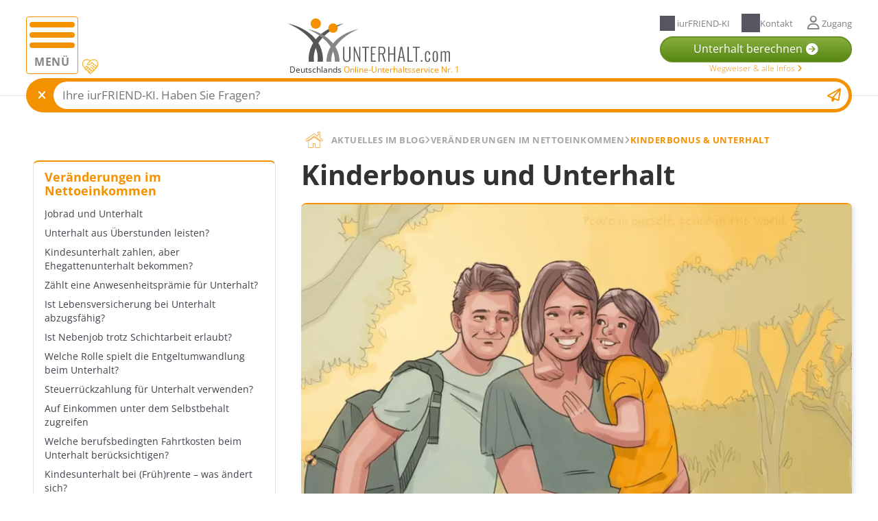

--- FILE ---
content_type: text/html; charset=utf-8
request_url: https://www.unterhalt.com/aktuelles/kinderbonus-unterhalt.html
body_size: 20140
content:
<!DOCTYPE html><html xmlns="http://www.w3.org/1999/xhtml" lang="de-DE"><head><meta charset="utf-8"><base href="https://www.unterhalt.com/"><title>KINDERBONUS &amp; UNTERHALT - UNTERHALT.com </title><meta http-equiv="x-ua-compatible" content="http-equiv"><meta name="generator" content="TYPO3 CMS"><meta name="description" content="KINDERBONUS &amp; UNTERHALT: Wer erhält den neuen Kinderbonus? Wird er auf Unterhalt angerechnet? Lesen Sie jetzt – iurFRIEND®"><meta name="viewport" content="width=device-width, initial-scale=1.0, maximum-scale=5.0, user-scalable=1"><meta name="author" content="Volker Bellaire"><meta property="og:title" content="KINDERBONUS &amp; UNTERHALT"><meta property="og:description" content="KINDERBONUS &amp; UNTERHALT: Wer erhält den neuen Kinderbonus? Wird er auf Unterhalt angerechnet? Lesen Sie jetzt – iurFRIEND®"><meta property="og:image" content="https://www.unterhalt.com/fileadmin/_processed_/6/5/csm_0110_maedchen-junge-frau-park_iurfriend-ag_66c217c6a0.jpg"><meta property="og:image:url" content="https://www.unterhalt.com/fileadmin/_processed_/6/5/csm_0110_maedchen-junge-frau-park_iurfriend-ag_66c217c6a0.jpg"><meta property="og:image:width" content="1280"><meta property="og:image:height" content="672"><meta property="og:image:alt" content="Maedchen Junge Frau Park iurFRIEND® AG"><meta name="twitter:card" content="summary"><meta name="twitter:title" content="KINDERBONUS &amp; UNTERHALT"><meta name="twitter:description" content="KINDERBONUS &amp; UNTERHALT: Wer erhält den neuen Kinderbonus? Wird er auf Unterhalt angerechnet? Lesen Sie jetzt – iurFRIEND®"><meta name="mobile-web-app-capable" content="yes"><meta name="google" content="notranslate"><meta name="copyright" content="iurFRIEND AG"><meta name="last-updated" content="2020-06-04"><link rel="stylesheet" href="/typo3temp/assets/compressed/merged-cb039d740e7f001cb65644bfdbf2d176.css?1766069639" media="all"><script> const m2cCookieLifetime ="{$plugin.media2click.cookieLifetime}"; </script><link as="image" rel="preload" href="/fileadmin/_processed_/6/5/csm_0110_maedchen-junge-frau-park_iurfriend-ag_21511fafd5.webp" media=""/><link rel="preconnect" href="https://www.googletagmanager.com" /><link rel="preconnect" href="https://cdn.consentmanager.net" /><link rel="preconnect" href="https://delivery.consentmanager.net" /><link rel="preconnect" href="https://maps.googleapis.com" /><link rel="apple-touch-icon" sizes="60x60" href="/_assets/558859ed70b17947fb73fd82cbdbb8c9/Favicons/apple-icon-60x60.png"><link rel="apple-touch-icon" sizes="72x72" href="/_assets/558859ed70b17947fb73fd82cbdbb8c9/Favicons/apple-icon-72x72.png"><link rel="apple-touch-icon" sizes="76x76" href="/_assets/558859ed70b17947fb73fd82cbdbb8c9/Favicons/apple-icon-76x76.png"><link rel="apple-touch-icon" sizes="114x114" href="/_assets/558859ed70b17947fb73fd82cbdbb8c9/Favicons/apple-icon-114x114.png"><link rel="apple-touch-icon" sizes="120x120" href="/_assets/558859ed70b17947fb73fd82cbdbb8c9/Favicons/apple-icon-120x120.png"><link rel="apple-touch-icon" sizes="144x144" href="/_assets/558859ed70b17947fb73fd82cbdbb8c9/Favicons/apple-icon-144x144.png"><link rel="apple-touch-icon" sizes="152x152" href="/_assets/558859ed70b17947fb73fd82cbdbb8c9/Favicons/apple-icon-152x152.png"><link rel="apple-touch-icon" sizes="180x180" href="/_assets/558859ed70b17947fb73fd82cbdbb8c9/Favicons/apple-icon-180x180.png"><link rel="icon" type="image/png" href="/_assets/558859ed70b17947fb73fd82cbdbb8c9/Favicons/favicon-32x32.png" sizes="32x32"><link rel="icon" type="image/png" href="/_assets/558859ed70b17947fb73fd82cbdbb8c9/Favicons/android-icon-192x192.png" sizes="192x192"><link rel="icon" type="image/png" href="/_assets/558859ed70b17947fb73fd82cbdbb8c9/Favicons/favicon-96x96.png" sizes="96x96"><link rel="icon" type="image/png" href="/_assets/558859ed70b17947fb73fd82cbdbb8c9/Favicons/favicon-16x16.png" sizes="16x16"><meta name="msapplication-TileColor" content="#D68100"><meta name="msapplication-TileImage" content="/_assets/558859ed70b17947fb73fd82cbdbb8c9/Favicons/mstile-144x144.png"><script> (function(w,d,s,l,i){w[l]=w[l]||[];w[l].push({'gtm.start': new Date().getTime(),event:'gtm.js'});var f=d.getElementsByTagName(s)[0], j=d.createElement(s),dl=l!='dataLayer'?'&l='+l:'';j.async=true;j.src='https://www.googletagmanager.com/gtm.js?id='+i+dl;f.parentNode.insertBefore(j,f); })(window,document,'script','dataLayer','GTM-MXFP25G'); </script><link rel="canonical" href="https://www.unterhalt.com/aktuelles/kinderbonus-unterhalt.html"/><script type="application/ld+json" id="ext-schema-jsonld">{"@context":"https://schema.org/","@graph":[{"@type":"WebPage"},{"@type":"BlogPosting","@id":"https://www.unterhalt.com/aktuelles/kinderbonus-unterhalt.html","author":"Volker Bellaire","dateModified":"2020-06-04","datePublished":"2020-06-04","description":"KINDERBONUS & UNTERHALT: Wer erhält den neuen Kinderbonus? Wird er auf Unterhalt angerechnet? Lesen Sie jetzt – iurFRIEND®","name":"KINDERBONUS & UNTERHALT"}]}</script></head><body class="iurfriend-ag uid-203 id="page-343"><noscript><iframe src='https://www.googletagmanager.com/ns.html?id=GTM-MXFP25G' height='0' width='0' style='display:none;visibility:hidden'></iframe></noscript><div id="totop"></div><div id="backgroundOverlay"></div><div id="backgroundOverlay-top-menu"></div><div class="page-progressbar"></div><div class="header-outer"><header class="page-header d-flex overflow-hidden"><div class="container"><label for="nav-mainnav" class="hamburger" id="hamburger"><span class="line"></span><span class="line"></span><span class="line"></span><span>Menü</span></label><label for="overlay-input-1672" class="cursor-pointer popup-label d-flex position-absolute" title="Bitte lesen"><img class="scale-on-hover" alt="danke, dass Sie bei uns sind!" loading="lazy" src="/_assets/558859ed70b17947fb73fd82cbdbb8c9/Icons/Content/icon_handshake.svg" width="30" height="30"></label><div class="logo d-flex"><a href="/" title="Zur Startseite"><img class="smaller-logo d-flex" title="Unterhalt.com" alt="Logo Unterhalt.com" loading="lazy" src="/_assets/558859ed70b17947fb73fd82cbdbb8c9/Logos/unterhalt-logo-quer.svg" width="100" height="100" /></a><small><p>Deutschlands <span class="text-color-orange-1">Online-Unterhaltsservice Nr. 1</span></p></small></div><div class="top-menu"><div class="d-flex justify-content-between grid-gap-05"><label for="header-salesbot" class="header-salesbot-box" title="iurFRIEND-KI"><span class="tm-icon salesbot-icon fa-sparkle"></span><span class="d-none d-sm-block"> iurFRIEND-KI </span></label><a href="https://www.iurfriend.com/rat-und-hilfe-center/" target="_blank" title="Kontakt aufnehmen" class="header-contact-label"><span class="tm-icon namaste-icon"></span><span class="d-none d-sm-block"> Kontakt </span></a><label for="login-widget-section" class="login-widget-label opener-label"><span class="tm-icon user-icon fa fa-regular fa-user"></span><span class="grid-gap-05"> Zugang </span></label></div><div class="cta-button"><a href="https://www.unterhalt.com/unterhalt-guenstig-berechnen.html?if_campaign=header-button" title="Zum Formular für Ihre rechtssichere Unterhaltsberechnung" class="btn iur-btn-green-gradient d-flex shine-show"><span id="header-button-span" class="d-flex align-items-center"> Unterhalt berechnen <span class="fa fa-arrow-circle-right"></span><small class="smaller font-weight-slim d-none d-md-block"><a href="/wegweiser-unterhalt">Wegweiser & alle Infos <span class="fa fa-angle-right"></span></a></small></span></a></div></div></div></header></div><input type="checkbox" id="header-salesbot" class="d-none" checked /><div id="header-salesbot-div" class="label-content-box js-open"><div class="container width-100 container-inner"><div class="d-flex bg-color-orange-1 border-radius-50px w-full h-full"><label for="header-salesbot" class="d-flex justify-center align-self-center"><span class="fa fa-close cursor-pointer"></span></label><div class="d-flex position-relative overflow-hidden"><input type="text" placeholder="Ihre iurFRIEND-KI. Haben Sie Fragen?" id="salesbot-prompt" class="position-absolute w-full h-full" /><span class="fas fa-paper-plane d-flex justify-center align-items-center cursor-pointer pr-2 position-absolute text-color-orange-1" title="Sie gelangen zum Chatbot von iurFRIEND"></span></div></div></div></div><input type="checkbox" id="nav-mainnav" class="d-none"><nav class="mainnav bg-color-grey-8" id="mainnav"><div class="nav-wraper"><div class="logo d-flex justify-content-between align-items-center bg-color-grey-8 pl-5 pt-24 pb-8 pr-16"><a href="/"><img title="Logo Deusch" alt="(DE) Logo iurDummy alt Attribute bitte in locallang eintragen." loading="lazy" src="/_assets/558859ed70b17947fb73fd82cbdbb8c9/Logos/unterhalt-logo-quer.svg" width="100" height="100" /></a><label class="close small cursor-pointer text-color-grey-5 scale-on-hover-icon text-decoration-underline" id="close-mainnav" for="nav-mainnav"> Schließen<span class="fa fa-close text-color-orange-1"></span></label></div><ul class="level-1 pl-16 pt-24 pb-24 pr-16 overflow-hidden"><li><a href="/" title="" target="" class="home"><span>STARTSEITE</span></a></li><li><label class=" link-item subitems-header-label d-flex justify-content-between" title="Sie gelangen zum Artikel: Ratgeber auf unserer Seite unterhalt.com" id="open-main-nav-210"><span> RATGEBER </span><i class="fa fa-angle-down h4"></i></label><ul class="level-2 "><li><a href="/ratgeber-unterhalt.html" title="" target="" class="">RATGEBER ÜBERSICHT</a></li><li><label class=" link-item subitems-header-label d-flex" title="Sie gelangen zum Artikel: Unterhalt berechnen auf unserer Seite unterhalt.com"><span> UNTERHALT BERECHNEN </span><span class="fa fa-angle-down"></span></label><ul class="level-3 "><li><a href="/unterhaltsberechnung.html" target="" title="" class="d-flex align-items-baseline "> Übersicht Unterhaltsberechnung </a></li><li><a href="/aktueller-kindesunterhalt-rechner-kindesunterhalt-berechnen.html" target="" title="Sie gelangen zum Artikel: Kindesunterhalt berechnen auf unserer Seite unterhalt.com" class="d-flex align-items-baseline "> Kindesunterhalt berechnen </a></li><li><a href="/wie-wird-der-trennungsunterhalt-berechnet.html" target="" title="Sie gelangen zum Artikel: Trennungsunterhalt berechnen auf unserer Seite unterhalt.com" class="d-flex align-items-baseline "> Trennungsunterhalt berechnen </a></li><li><a href="/wie-wird-der-nacheheliche-unterhalt-berechnet.html" target="" title="Sie gelangen zum Artikel: Nachehelichen Unterhalt berechnen auf unserer Seite unterhalt.com" class="d-flex align-items-baseline "> Nachehelichen Unterhalt berechnen </a></li><li><a href="/unterhalt-selbst-berechnen.html" target="" title="Sie gelangen zum Artikel: Unterhalt selbst berechnen? auf unserer Seite unterhalt.com" class="d-flex align-items-baseline "> Unterhalt selbst berechnen? </a></li><li><a href="/kosten-unterhaltsberechnung.html" target="" title="Sie gelangen zum Artikel: Kosten der Unterhaltsberechnung auf unserer Seite unterhalt.com" class="d-flex align-items-baseline "> Kosten der Unterhaltsberechnung </a></li><li><a href="/beratung-und-hilfe.html" target="" title="Sie gelangen zum Artikel: Beratungshilfe für Unterhalt auf unserer Seite unterhalt.com" class="d-flex align-items-baseline "> Beratungshilfe für Unterhalt </a></li><li><a href="/top-30-tipps-fragen-und-antworten-zum-thema-unterhalt.html" target="" title="Sie gelangen zum Artikel: Top 30 Tipps, Fragen und Antworten zum Thema Unterhalt auf unserer Seite unterhalt.com" class="d-flex align-items-baseline "> Top 30 Tipps, Fragen und Antworten zum Thema Unterhalt </a></li><li><a href="/unterhaltsanwalt-finden.html" target="" title="Sie gelangen zum Artikel: 7 Tipps, wie Sie einen guten Unterhaltsanwalt finden auf unserer Seite unterhalt.com" class="d-flex align-items-baseline "> 7 Tipps, wie Sie einen guten Unterhaltsanwalt finden </a></li><li><a href="/unterhalt-berechnen-durch-anwalt-oder-jugendamt.html" target="" title="Sie gelangen zum Artikel: Zum Anwalt oder zum Jugendamt? auf unserer Seite unterhalt.com" class="d-flex align-items-baseline "> Zum Anwalt oder zum Jugendamt? </a></li><li><a href="/vollmacht-und-verguetungsvereinbarung.html" target="" title="Sie gelangen zum Artikel: Vollmacht und Vergütungsvereinbarung auf unserer Seite unterhalt.com" class="d-flex align-items-baseline "> Vollmacht und Vergütungsvereinbarung </a></li></ul></li><li><label class=" link-item subitems-header-label d-flex" title="Sie gelangen zum Artikel: Kindesunterhalt auf unserer Seite unterhalt.com"><span> KINDESUNTERHALT </span><span class="fa fa-angle-down"></span></label><ul class="level-3 "><li><a href="/kindesunterhalt-uebersicht.html" target="" title="" class="d-flex align-items-baseline "> Übersicht </a></li><li><label class=" link-item subitems-header-label d-flex" title="Sie gelangen zum Artikel: Kindesunterhalt für minderjährige Kinder auf unserer Seite unterhalt.com"><span> KINDESUNTERHALT FÜR MINDERJÄHRIGE KINDER </span><span class="fa fa-angle-down"></span></label><ul class="level-4 pl-16"><li><a href="/minderjaehrigenunterhalt.html" target="" class="" title=""> Übersicht </a></li><li><a href="/kindesunterhalt-barunterhalt-und-betreuungsunterhalt.html" target="" class="" title="Sie gelangen zum Artikel: Bar- vs. Betreuungsunterhalt auf unserer Seite unterhalt.com"> Bar- vs. Betreuungsunterhalt </a></li><li><a href="/duesseldorfer-tabelle.html" target="" class="" title="Sie gelangen zum Artikel: Düsseldorfer Tabelle auf unserer Seite unterhalt.com"> Düsseldorfer Tabelle </a></li><li><a href="/kindesunterhalt-einfordern.html" target="" class="" title="Sie gelangen zum Artikel: Kindesunterhalt einfordern auf unserer Seite unterhalt.com"> Kindesunterhalt einfordern </a></li><li><a href="/kindesunterhalt-nachfordern.html" target="" class="" title="Sie gelangen zum Artikel: Kindesunterhalt nachfordern auf unserer Seite unterhalt.com"> Kindesunterhalt nachfordern </a></li><li><a href="/mindestunterhalt-fuer-kinder.html" target="" class="" title="Sie gelangen zum Artikel: Mindestkindesunterhalt auf unserer Seite unterhalt.com"> Mindestkindesunterhalt </a></li><li><a href="/mangelfall-rangfolge-der-unterhaltsansprueche.html" target="" class="" title="Sie gelangen zum Artikel: Mangelfall: Reihenfolge der Ansprüche auf unserer Seite unterhalt.com"> Mangelfall: Reihenfolge der Ansprüche </a></li><li><a href="/wenn-der-partner-keinen-kindesunterhalt-zahlt-beistandschaft.html" target="" class="" title="Sie gelangen zum Artikel: Beistandschaft des Jugendamts auf unserer Seite unterhalt.com"> Beistandschaft des Jugendamts </a></li><li><a href="/unterhaltsvorschuss.html" target="" class="" title="Sie gelangen zum Artikel: Unterhaltsvorschuss auf unserer Seite unterhalt.com"> Unterhaltsvorschuss </a></li><li><a href="/unterhaltsvorschuss-berechnen.html" target="" class="" title="Sie gelangen zum Artikel: Unterhaltsvorschuss berechnen auf unserer Seite unterhalt.com"> Unterhaltsvorschuss berechnen </a></li><li><a href="/sonderbedarf-beim-unterhalt.html" target="" class="" title="Sie gelangen zum Artikel: Sonderbedarf bei Kindesunterhalt auf unserer Seite unterhalt.com"> Sonderbedarf bei Kindesunterhalt </a></li><li><a href="/mehrbedarf-bei-kindesunterhalt.html" target="" class="" title="Sie gelangen zum Artikel: Mehrbedarf bei Kindesunterhalt auf unserer Seite unterhalt.com"> Mehrbedarf bei Kindesunterhalt </a></li><li><a href="/dynamischer-oder-statischer-unterhaltstitel-kindesunterhalt.html" target="" class="" title="Sie gelangen zum Artikel: Dynamischer oder statischer Unterhaltstitel? auf unserer Seite unterhalt.com"> Dynamischer oder statischer Unterhaltstitel? </a></li><li><a href="/unterhalt-beim-wechselmodell-alle-infos.html" target="" class="" title="Sie gelangen zum Artikel: Unterhalt im Wechselmodell auf unserer Seite unterhalt.com"> Unterhalt im Wechselmodell </a></li><li><a href="/wer-zahlt-die-krankenversicherung-des-kindes-nach-trennung-und-scheidung.html" target="" class="" title="Sie gelangen zum Artikel: Krankenversicherung im Kindesunterhalt drin? auf unserer Seite unterhalt.com"> Krankenversicherung im Kindesunterhalt drin? </a></li><li><a href="/wann-zahlen-grosseltern-unterhalt-fuer-ihre-enkel.html" target="" class="" title="Sie gelangen zum Artikel: Kindesunterhalt von Großeltern auf unserer Seite unterhalt.com"> Kindesunterhalt von Großeltern </a></li><li><a href="/unterhalt-in-patchwork-familien.html" target="" class="" title="Sie gelangen zum Artikel: Unterhalt in Patchwork-Familien auf unserer Seite unterhalt.com"> Unterhalt in Patchwork-Familien </a></li><li><a href="/unterhalt-fuer-behindertes-kind.html" target="" class="" title="Sie gelangen zum Artikel: Unterhalt für behindertes Kind auf unserer Seite unterhalt.com"> Unterhalt für behindertes Kind </a></li><li><a href="/unterhalt-waehrend-elternzeit.html" target="" class="" title="Sie gelangen zum Artikel: Unterhalt während Elternzeit auf unserer Seite unterhalt.com"> Unterhalt während Elternzeit </a></li><li><a href="/unterhalt-bei-geschwistertrennung.html" target="" class="" title="Sie gelangen zum Artikel: Unterhalt bei Geschwistertrennung auf unserer Seite unterhalt.com"> Unterhalt bei Geschwistertrennung </a></li><li><a href="/muessen-stiefeltern-unterhalt-fuer-ihr-stiefkind-zahlen.html" target="" class="" title="Sie gelangen zum Artikel: Unterhalt für Stiefkind auf unserer Seite unterhalt.com"> Unterhalt für Stiefkind </a></li><li><a href="/sorgerecht-beim-umzug-in-eine-andere-stadt.html" target="" class="" title="Sie gelangen zum Artikel: Sorgerecht bei Umzug auf unserer Seite unterhalt.com"> Sorgerecht bei Umzug </a></li><li><a href="/kindesunterhalt-und-sorgerecht.html" target="" class="" title="Sie gelangen zum Artikel: Kindesunterhalt und Sorgerecht auf unserer Seite unterhalt.com"> Kindesunterhalt und Sorgerecht </a></li></ul></li><li><label class=" link-item subitems-header-label d-flex" title="Sie gelangen zum Artikel: Kindesunterhalt für volljährige Kinder auf unserer Seite unterhalt.com"><span> KINDESUNTERHALT FÜR VOLLJÄHRIGE </span><span class="fa fa-angle-down"></span></label><ul class="level-4 pl-16"><li><a href="/volljaehrigenunterhalt-unterhalt-ab-18.html" target="" class="" title=""> Übersicht </a></li><li><a href="/wer-berechnet-unterhalt-fuer-kind-ab-18.html" target="" class="" title="Sie gelangen zum Artikel: Unterhaltsberechnung für Kind ab 18 auf unserer Seite unterhalt.com"> Unterhaltsberechnung für Kind ab 18 </a></li><li><a href="/kindesunterhalt-ausbildung.html" target="" class="" title="Sie gelangen zum Artikel: Kindesunterhalt während der Ausbildung auf unserer Seite unterhalt.com"> Kindesunterhalt während der Ausbildung </a></li><li><a href="/unterhalt-student.html" target="" class="" title="Sie gelangen zum Artikel: Unterhalt im Studium auf unserer Seite unterhalt.com"> Unterhalt im Studium </a></li><li><a href="/unterhalt-fuer-ein-arbeitsloses-kind.html" target="" class="" title="Sie gelangen zum Artikel: Unterhalt für ein arbeitsloses Kind auf unserer Seite unterhalt.com"> Unterhalt für ein arbeitsloses Kind </a></li><li><a href="/unterhaltsverzicht-volljaehriges-kind.html" target="" class="" title="Sie gelangen zum Artikel: Unterhaltsverzicht eines volljährigen Kindes auf unserer Seite unterhalt.com"> Unterhaltsverzicht eines volljährigen Kindes </a></li></ul></li><li><a href="/en/child-support.html" target="" title="You will be directed to the guide Calculating child support in Germany on our website unterhalt.com" class="d-flex align-items-baseline "> ENGLISH: Calculating child support in Germany </a></li></ul></li><li><label class=" link-item subitems-header-label d-flex" title="Sie gelangen zum Artikel: Ehegattenunterhalt auf unserer Seite unterhalt.com"><span> EHEGATTENUNTERHALT </span><span class="fa fa-angle-down"></span></label><ul class="level-3 "><li><a href="/ehegattenunterhalt.html" target="" title="" class="d-flex align-items-baseline "> Übersicht </a></li><li><label class=" link-item subitems-header-label d-flex" title="Sie gelangen zum Artikel: Trennungsunterhalt auf unserer Seite unterhalt.com"><span> TRENNUNGSUNTERHALT </span><span class="fa fa-angle-down"></span></label><ul class="level-4 pl-16"><li><a href="/trennungsunterhalt.html" target="" class="" title=""> Übersicht </a></li><li><a href="/unterhaltsansprueche-bei-nicht-verheirateten-paaren.html" target="" class="" title="Sie gelangen zum Artikel: Unterhaltsansprüche für Unverheiratete auf unserer Seite unterhalt.com"> Unterhaltsansprüche für Unverheiratete </a></li><li><a href="/trennungsunterhalt-wenn-beide-arbeiten.html" target="" class="" title="Sie gelangen zum Artikel: Trennungsunterhalt wenn beide arbeiten auf unserer Seite unterhalt.com"> Trennungsunterhalt wenn beide arbeiten </a></li><li><a href="/trennungsunterhalt-vs-kindesunterhalt.html" target="" class="" title="Sie gelangen zum Artikel: Trennungsunterhalt vs. Kindesunterhalt auf unserer Seite unterhalt.com"> Trennungsunterhalt vs. Kindesunterhalt </a></li><li><a href="/unterhalt-waehrend-der-schwangerschaft.html" target="" class="" title="Sie gelangen zum Artikel: Unterhalt während der Schwangerschaft auf unserer Seite unterhalt.com"> Unterhalt während der Schwangerschaft </a></li></ul></li><li><label class=" link-item subitems-header-label d-flex" title="Sie gelangen zum Artikel: Nachehelicher Unterhalt (Geschiedenenunterhalt) auf unserer Seite unterhalt.com"><span> NACHEHELICHER UNTERHALT (GESCHIEDENENUNTERHALT) </span><span class="fa fa-angle-down"></span></label><ul class="level-4 pl-16"><li><a href="/nachehelicher-unterhalt-voraussetzungen-fuer-den-geschiedenenunterhalt.html" target="" class="" title=""> Übersicht </a></li><li><a href="/betreuungsunterhalt.html" target="" class="" title="Sie gelangen zum Artikel: Unterhalt wegen Kindesbetreuung auf unserer Seite unterhalt.com"> Unterhalt wegen Kindesbetreuung </a></li><li><a href="/unterhalt-nach-langer-ehe.html" target="" class="" title="Sie gelangen zum Artikel: Unterhalt nach langer Ehe auf unserer Seite unterhalt.com"> Unterhalt nach langer Ehe </a></li><li><a href="/unterhalt-bei-arbeitslosigkeit.html" target="" class="" title="Sie gelangen zum Artikel: Unterhalt bei Arbeitslosigkeit auf unserer Seite unterhalt.com"> Unterhalt bei Arbeitslosigkeit </a></li><li><a href="/aufstockungsunterhalt.html" target="" class="" title="Sie gelangen zum Artikel: Aufstockungsunterhalt auf unserer Seite unterhalt.com"> Aufstockungsunterhalt </a></li><li><a href="/unterhalt-wegen-krankheit.html" target="" class="" title="Sie gelangen zum Artikel: Unterhalt wegen Krankheit auf unserer Seite unterhalt.com"> Unterhalt wegen Krankheit </a></li><li><a href="/unterhalt-aus-billigkeitsgruenden.html" target="" class="" title="Sie gelangen zum Artikel: Unterhalt aus Billigkeitsgründen auf unserer Seite unterhalt.com"> Unterhalt aus Billigkeitsgründen </a></li><li><a href="/altersunterhalt.html" target="" class="" title="Sie gelangen zum Artikel: Altersunterhalt auf unserer Seite unterhalt.com"> Altersunterhalt </a></li><li><a href="/unterhalt-unter-rentnern.html" target="" class="" title="Sie gelangen zum Artikel: Unterhalt unter Rentnern auf unserer Seite unterhalt.com"> Unterhalt unter Rentnern </a></li><li><a href="/lebenslangen-unterhalt-vereinbaren.html" target="" class="" title="Sie gelangen zum Artikel: Lebenslangen Unterhalt vereinbaren auf unserer Seite unterhalt.com"> Lebenslangen Unterhalt vereinbaren </a></li><li><a href="/altersvorsorgeunterhalt.html" target="" class="" title="Sie gelangen zum Artikel: Altersvorsorgeunterhalt auf unserer Seite unterhalt.com"> Altersvorsorgeunterhalt </a></li><li><a href="/ausbildungsunterhalt.html" target="" class="" title="Sie gelangen zum Artikel: Ausbildungsunterhalt auf unserer Seite unterhalt.com"> Ausbildungsunterhalt </a></li><li><a href="/unterhaltsansprueche-bei-unternehmerscheidung.html" target="" class="" title="Sie gelangen zum Artikel: Unterhaltsansprüche bei Unternehmerscheidung auf unserer Seite unterhalt.com"> Unterhaltsansprüche bei Unternehmerscheidung </a></li><li><a href="/unterhalt-fuer-schwerbehinderten-partner.html" target="" class="" title="Sie gelangen zum Artikel: Unterhalt für schwerbehinderten Partner auf unserer Seite unterhalt.com"> Unterhalt für schwerbehinderten Partner </a></li><li><a href="/unterhalt-bei-dienstunfaehigkeit-von-beamten.html" target="" class="" title="Sie gelangen zum Artikel: Unterhalt bei Dienstunfähigkeit von Beamten auf unserer Seite unterhalt.com"> Unterhalt bei Dienstunfähigkeit von Beamten </a></li></ul></li></ul></li><li><label class=" link-item subitems-header-label d-flex" title="Sie gelangen zum Artikel: Unterhaltsanspruch (für und gegen sich) prüfen auf unserer Seite unterhalt.com"><span> UNTERHALTSANSPRUCH (FÜR UND GEGEN SICH) PRÜFEN </span><span class="fa fa-angle-down"></span></label><ul class="level-3 "><li><a href="/unterhaltsanspruch-pruefen.html" target="" title="" class="d-flex align-items-baseline "> Übersicht </a></li><li><label class=" link-item subitems-header-label d-flex" title="Sie gelangen zum Artikel: Unterhaltsvereinbarung auf unserer Seite unterhalt.com"><span> UNTERHALTSVEREINBARUNG </span><span class="fa fa-angle-down"></span></label><ul class="level-4 pl-16"><li><a href="/unterhaltsvereinbarung.html" target="" class="" title=""> Übersicht </a></li><li><a href="/dauer-der-unterhaltszahlungen.html" target="" class="" title="Sie gelangen zum Artikel: Dauer von Unterhaltszahlungen auf unserer Seite unterhalt.com"> Dauer von Unterhaltszahlungen </a></li><li><a href="/unterhaltsabfindung.html" target="" class="" title="Sie gelangen zum Artikel: Unterhaltsabfindung auf unserer Seite unterhalt.com"> Unterhaltsabfindung </a></li><li><a href="/was-ist-ein-unterhaltstitel.html" target="" class="" title="Sie gelangen zum Artikel: Was ist ein Unterhaltstitel? auf unserer Seite unterhalt.com"> Was ist ein Unterhaltstitel? </a></li><li><a href="/arten-der-unterhaltspflicht.html" target="" class="" title="Sie gelangen zum Artikel: Arten der Unterhaltspflicht auf unserer Seite unterhalt.com"> Arten der Unterhaltspflicht </a></li><li><a href="/unterhaltszahlung-beduerftigkeit-und-leistungsfaehigkeit.html" target="" class="" title="Sie gelangen zum Artikel: Bedürftigkeit und Leistungsfähigkeit auf unserer Seite unterhalt.com"> Bedürftigkeit und Leistungsfähigkeit </a></li><li><a href="/unterhalt-im-sterbefall.html" target="" class="" title="Sie gelangen zum Artikel: Unterhalt im Sterbefall auf unserer Seite unterhalt.com"> Unterhalt im Sterbefall </a></li><li><a href="/unterhaltsvereinbarung-zwischen-rechtlich-fremden.html" target="" class="" title="Sie gelangen zum Artikel: Unterhaltsvereinbarung zwischen (rechtlich) Fremden auf unserer Seite unterhalt.com"> Unterhalt ohne gesetzliche Pflicht vereinbaren </a></li><li><a href="/neuerungen-im-unterhaltsrecht.html" target="" class="" title="Sie gelangen zum Artikel: Neuerungen im Unterhaltsrecht auf unserer Seite unterhalt.com"> Neuerungen im Unterhaltsrecht </a></li></ul></li><li><label class=" link-item subitems-header-label d-flex" title="Sie gelangen zum Artikel: Unterhaltsstreit auf unserer Seite unterhalt.com"><span> UNTERHALTSSTREIT </span><span class="fa fa-angle-down"></span></label><ul class="level-4 pl-16"><li><a href="/kosten-eines-unterhaltsstreits.html" target="" class="" title=""> Übersicht </a></li><li><a href="/unterhaltspflicht-von-ehepartnern-in-der-ehe.html" target="" class="" title="Sie gelangen zum Artikel: Unterhaltspflicht von Ehepartnern in der Ehe auf unserer Seite unterhalt.com"> Unterhaltspflicht von Ehepartnern in der Ehe </a></li><li><a href="/familienunterhalt.html" target="" class="" title="Sie gelangen zum Artikel: Familienunterhalt auf unserer Seite unterhalt.com"> Familienunterhalt </a></li><li><a href="/unterhaltspflichtverletzung-170-stgb.html" target="" class="" title="Sie gelangen zum Artikel: Unterhaltspflichtverletzung auf unserer Seite unterhalt.com"> Unterhaltspflichtverletzung </a></li><li><a href="/vereinfachtes-verfahren-beim-kindesunterhalt.html" target="" class="" title="Sie gelangen zum Artikel: Vereinfachtes Verfahren beim Kindesunterhalt auf unserer Seite unterhalt.com"> Vereinfachtes Verfahren beim Kindesunterhalt </a></li><li><a href="/anspruch-auf-verfahrenskostenvorschuss.html" target="" class="" title="Sie gelangen zum Artikel: Anspruch auf Verfahrenskostenvorschuss auf unserer Seite unterhalt.com"> Anspruch auf Verfahrenskostenvorschuss </a></li><li><a href="/verfahrenskostenhilfe-unterhalt.html" target="" class="" title="Sie gelangen zum Artikel: Verfahrenskostenhilfe für Unterhaltsstreit auf unserer Seite unterhalt.com"> Verfahrenskostenhilfe für Unterhaltsstreit </a></li><li><a href="/rueckwirkender-unterhalt.html" target="" class="" title="Sie gelangen zum Artikel: In Verzug setzen auf unserer Seite unterhalt.com"> In Verzug setzen </a></li><li><a href="/voraussetzungen-fuer-unterhaltspfaendungen.html" target="" class="" title="Sie gelangen zum Artikel: Voraussetzungen für Unterhaltspfändung auf unserer Seite unterhalt.com"> Voraussetzungen für Unterhaltspfändung </a></li><li><a href="/zustaendigkeit-gericht.html" target="" class="" title="Sie gelangen zum Artikel: Zuständiges Gericht für Unterhaltsverfahren auf unserer Seite unterhalt.com"> Zuständiges Gericht für Unterhaltsverfahren </a></li><li><a href="/einkuenfte-aus-schwarzarbeit-fuer-unterhaltszahlungen.html" target="" class="" title="Sie gelangen zum Artikel: Einkünfte aus Schwarzarbeit auf unserer Seite unterhalt.com"> Einkünfte aus Schwarzarbeit </a></li><li><a href="/kindesunterhaltszahlungen-aus-dem-ausland.html" target="" class="" title="Sie gelangen zum Artikel: Kindesunterhaltszahlungen aus dem Ausland auf unserer Seite unterhalt.com"> Kindesunterhaltszahlungen aus dem Ausland </a></li><li><a href="/wie-kann-ich-kindesunterhalt-von-meinem-vater-einklagen.html" target="" class="" title="Sie gelangen zum Artikel: Unterhalt von Eltern einklagen auf unserer Seite unterhalt.com"> Unterhalt von Eltern einklagen </a></li><li><a href="/auskunftspflicht-im-unterhaltsrecht-unterhaltsschuldner.html" target="" class="" title="Sie gelangen zum Artikel: Auskunftspflicht des Unterhaltsschuldners auf unserer Seite unterhalt.com"> Auskunftspflicht des Unterhaltsschuldners </a></li><li><a href="/job-center-und-unterhalt.html" target="" class="" title="Sie gelangen zum Artikel: Job-Center und Unterhalt auf unserer Seite unterhalt.com"> Job-Center und Unterhalt </a></li><li><a href="/unterhaltsrechtsschutz.html" target="" class="" title="Sie gelangen zum Artikel: Unterhaltsrechtsschutz auf unserer Seite unterhalt.com"> Unterhaltsrechtsschutz </a></li><li><a href="/eltern-unterhalt-pflegeheim.html" target="" class="" title="Sie gelangen zum Artikel: Elternunterhalt wenn Eltern ins Pflegeheim müssen auf unserer Seite unterhalt.com"> Elternunterhalt wenn Eltern ins Pflegeheim müssen </a></li></ul></li><li><label class=" link-item subitems-header-label d-flex" title="Sie gelangen zum Artikel: Das unterhaltsrelevante Nettoeinkommen auf unserer Seite unterhalt.com"><span> DAS UNTERHALTSRELEVANTE NETTOEINKOMMEN </span><span class="fa fa-angle-down"></span></label><ul class="level-4 pl-16"><li><a href="/bereinigtes-nettoeinkommen.html" target="" class="" title=""> Übersicht </a></li><li><a href="/selbstbehalt-und-eigenbedarf.html" target="" class="" title="Sie gelangen zum Artikel: Selbstbehalt und Eigenbedarf auf unserer Seite unterhalt.com"> Selbstbehalt und Eigenbedarf </a></li><li><a href="/kindergeld.html" target="" class="" title="Sie gelangen zum Artikel: Kindergeld anrechnen auf unserer Seite unterhalt.com"> Kindergeld anrechnen </a></li><li><a href="/vorrang-von-unterhalt-oder-schulden.html" target="" class="" title="Sie gelangen zum Artikel: Vorrang von Unterhalt oder Schulden? auf unserer Seite unterhalt.com"> Vorrang von Schulden oder Unterhaltszahlungen? </a></li><li><a href="/abaenderungsklage-unterhaltstitel-aendern.html" target="" class="" title="Sie gelangen zum Artikel: Abänderungsklage: Unterhaltstitel ändern auf unserer Seite unterhalt.com"> Abänderungsklage: Unterhaltstitel ändern </a></li><li><a href="/wohnvorteil.html" target="" class="" title="Sie gelangen zum Artikel: Wohnvorteil anrechnen auf unserer Seite unterhalt.com"> Wohnvorteil anrechnen </a></li><li><a href="/unterhaltszahlungen-steuern.html" target="" class="" title="Sie gelangen zum Artikel: Unterhaltszahlungen und Steuern auf unserer Seite unterhalt.com"> Unterhaltszahlungen und Steuern </a></li><li><a href="/dienstwagen-und-unterhalt.html" target="" class="" title="Sie gelangen zum Artikel: Firmenwagen beim Unterhalt auf unserer Seite unterhalt.com"> Firmenwagen beim Unterhalt </a></li><li><a href="/zweite-scheidung-unterhaltszahlungen.html" target="" class="" title="Sie gelangen zum Artikel: Zweite Scheidung: Unterhaltszahlungen auf unserer Seite unterhalt.com"> Zweite Scheidung: Unterhaltszahlungen </a></li><li><a href="/sind-umgangskosten-abzugsfaehig.html" target="" class="" title="Sie gelangen zum Artikel: Sind Umgangskosten abzugsfähig? auf unserer Seite unterhalt.com"> Sind Umgangskosten abzugsfähig? </a></li></ul></li><li><label class=" link-item subitems-header-label d-flex" title="Sie gelangen zum Artikel: Verwirkung des Unterhalts auf unserer Seite unterhalt.com"><span> VERWIRKUNG DES UNTERHALTS </span><span class="fa fa-angle-down"></span></label><ul class="level-4 pl-16"><li><a href="/verwirkung-des-kindesunterhalts.html" target="" class="" title=""> Übersicht </a></li><li><a href="/scheinvaterregress-kuckuckskind-unterhalt-zurueckfordern.html" target="" class="" title="Sie gelangen zum Artikel: Kuckuckskind: Der Unterhaltsregress auf unserer Seite unterhalt.com"> Kuckuckskind: Der Unterhaltsregress </a></li><li><a href="/unterhaltsverjaehrung-und-unterhaltsverwirkung.html" target="" class="" title="Sie gelangen zum Artikel: Unterhaltsverjährung auf unserer Seite unterhalt.com"> Unterhaltsverjährung </a></li><li><a href="/unterhalt-bei-eheaehnlicher-gemeinschaft.html" target="" class="" title="Sie gelangen zum Artikel: Ex-Partner hat neuen Partner: Eheähnliche Gemeinschaft auf unserer Seite unterhalt.com"> Ex-Partner hat neuen Partner: Eheähnliche Gemeinschaft </a></li><li><a href="/wann-kann-ich-den-kindesunterhalt-verweigern.html" target="" class="" title="Sie gelangen zum Artikel: Wann kann ich den Kindesunterhalt verweigern? auf unserer Seite unterhalt.com"> Wann kann ich den Kindesunterhalt verweigern? </a></li><li><a href="/zweckentfremdung-wofuer-soll-kindesunterhalt-verwendet-werden.html" target="" class="" title="Sie gelangen zum Artikel: Zweckentfremdung: Wofür soll Kindesunterhalt ausgegeben werden? auf unserer Seite unterhalt.com"> Zweckentfremdung: Wofür soll Kindesunterhalt ausgegeben werden? </a></li><li><a href="/kinder-und-umgangsrecht.html" target="" class="" title="Sie gelangen zum Artikel: Unterhalt kürzen, wenn ich mein Kind nicht sehen darf? auf unserer Seite unterhalt.com"> Unterhalt kürzen, wenn ich mein Kind nicht sehen darf? </a></li><li><a href="/eigenverantwortung.html" target="" class="" title="Sie gelangen zum Artikel: Grundsatz der Eigenverantwortung auf unserer Seite unterhalt.com"> Grundsatz der Eigenverantwortung </a></li><li><a href="/zu-viel-gezahlten-unterhalt-zurueckfordern.html" target="" class="" title="Sie gelangen zum Artikel: Zu viel gezahlten Unterhalt zurückfordern auf unserer Seite unterhalt.com"> Zu viel gezahlten Unterhalt zurückfordern </a></li><li><a href="/auskunftspflicht-im-unterhaltsrecht-unterhaltsglaeubiger.html" target="" class="" title="Sie gelangen zum Artikel: Auskunftspflicht des Unterhaltsempfängers auf unserer Seite unterhalt.com"> Auskunftspflicht des Unterhaltsempfängers </a></li><li><a href="/unterhaltskuerzung-und-unterhaltsbefristung.html" target="" class="" title="Sie gelangen zum Artikel: Unterhaltskürzung und Unterhaltsbefristung auf unserer Seite unterhalt.com"> Unterhaltskürzung und Unterhaltsbefristung </a></li><li><a href="/unterhaltsbegrenzung.html" target="" class="" title="Sie gelangen zum Artikel: Unterhaltsbegrenzung auf unserer Seite unterhalt.com"> Unterhaltsbegrenzung </a></li><li><a href="/muss-ich-unterhalt-zahlen-fuer-ein-kind-dass-ich-nie-wollte.html" target="" class="" title="Sie gelangen zum Artikel: Muss ich Unterhalt zahlen, für ein Kind das ich nie wollte? auf unserer Seite unterhalt.com"> Muss ich Unterhalt zahlen, für ein Kind das ich nie wollte? </a></li></ul></li></ul></li><li><label class=" link-item subitems-header-label d-flex" title="Sie gelangen zum Artikel: Scheidung durchführen auf unserer Seite unterhalt.com"><span> SCHEIDUNG DURCHFÜHREN </span><span class="fa fa-angle-down"></span></label><ul class="level-3 "><li><a href="/scheidung-online.html" target="" title="" class="d-flex align-items-baseline "> Übersicht: 30 Fragen zur Scheidung </a></li><li><a href="/scheidungskosten.html" target="" title="Sie gelangen zum Artikel: Scheidungskosten auf unserer Seite unterhalt.com" class="d-flex align-items-baseline "> Scheidungskosten </a></li><li><a href="/einvernehmliche-scheidung.html" target="" title="Sie gelangen zum Artikel: Einvernehmliche Scheidung auf unserer Seite unterhalt.com" class="d-flex align-items-baseline "> Einvernehmliche Scheidung </a></li><li><a href="/trennungsfolgenvereinbarung.html" target="" title="Sie gelangen zum Artikel: Scheidungs- und Trennungsfolgenvereinbarung auf unserer Seite unterhalt.com" class="d-flex align-items-baseline "> Scheidungs- und Trennungsfolgenvereinbarung </a></li><li><a href="/ehevertrag.html" target="" title="Sie gelangen zum Artikel: Unterhalt trotz Ehevertrags? auf unserer Seite unterhalt.com" class="d-flex align-items-baseline "> Unterhalt trotz Ehevertrag </a></li><li><a href="/zugewinngemeinschaft-und-guetertrennung.html" target="" title="Sie gelangen zum Artikel: Unterhalt und Zugewinnausgleich auf unserer Seite unterhalt.com" class="d-flex align-items-baseline "> Unterhalt und Zugewinnausgleich </a></li><li><a href="/versorgungsausgleich.html" target="" title="Sie gelangen zum Artikel: Versorgungsausgleich auf unserer Seite unterhalt.com" class="d-flex align-items-baseline "> Versorgungsausgleich </a></li><li><a href="/namensaenderung-nach-scheidung.html" target="" title="Sie gelangen zum Artikel: Namensänderung nach Scheidung auf unserer Seite unterhalt.com" class="d-flex align-items-baseline "> Namensänderung nach Scheidung </a></li></ul></li><li><span class="mainnav-blank-spacer d-block">&nbsp;</span></li><li><a href="/checklisten.html" title="Sie gelangen zur Checklisten Übersicht auf unserer Seite unterhalt.com" target="" class="">CHECKLISTEN UNTERHALT</a></li><li><a href="/formulare.html" title="Sie gelangen zur Formulare Übersicht auf unserer Seite unterhalt.com" target="" class="">FORMULARE UNTERHALT</a></li><li><a href="/muster.html" title="Sie gelangen zur Muster Übersicht auf unserer Seite unterhalt.com" target="" class="">MUSTER(BRIEFE) UNTERHALT</a></li><li><a href="/leitfaeden.html" title="Sie gelangen zur Leitfäden Übersicht auf unserer Seite unterhalt.com" target="" class="">LEITFÄDEN (KOSTENLOS)</a></li><li><a href="/aktuelles.html" title="" target="" class="">AKTUELLES IM BLOG</a></li></ul></li><li><label class=" link-item subitems-header-label d-flex justify-content-between" title="Beratung &amp; Hilfe" id="open-main-nav-3817"><span> KONTAKT & HILFE </span><i class="fa fa-angle-down h4"></i></label><ul class="level-2 "><li><a href="https://www.iurfriend.com/rat-und-hilfe-center/#kontakt" title="Sie gelangen zum Kontaktformular auf unserer Seite iurfriend.com" target="_blank" class="">KONTAKTFORMULAR</a></li><li><a href="https://wa.me/492119943950" title="Sie gelangen auf mobilen Endgeräten zu unserem WhatsApp-Service" target="_blank" class="">WhatsApp SOFORTKONTAKT</a></li><li><a href="https://www.scheidung.de/gratis-gespraech-mit-scheidungde.html" title="Sie gelangen zum Rückrufformular auf unserer Seite iurfriend.com" target="_blank" class="">RÜCKRUF ANFORDERN</a></li><li><a href="https://www.iurfriend.com/rat-und-hilfe-center/#rechtsfrage" title="Sie gelangen zum Rechtsfrageformular auf unserer Seite iurfriend.com" target="_blank" class="">RECHTSFRAGE* STELLEN</a></li></ul></li><li><span class="mainnav-spacer d-block">&nbsp;</span></li><li><label class=" link-item subitems-header-label d-flex justify-content-between" title="Unsere Produkte für Sie" id="open-main-nav-2333"><span> UNTERHALTSSERVICES </span><i class="fa fa-angle-down h4"></i></label><ul class="level-2 "><li><a href="/unterhalt-guenstig-berechnen.html" title="Sie gelangen zur Unterhaltsberechnung auf unserer Seite unterhalt.com" target="_blank" class="">UNTERHALTSBERECHNUNG BEANTRAGEN</a></li><li><a href="/wegweiser-unterhalt.html" title="Sie gelangen zum Wegweiser für Ihre Unterhaltsberechnung auf unterhalt.com" target="_blank" class="">WEGWEISER FÜR IHRE UNTERHALTSBERECHNUNG</a></li><li><a href="/unterhalt-berechnen.html" title="Sie gelangen zu unseren FAQ zur Unterhaltsberechnung" target="_blank" class="">FAQ UNTERHALTSBERECHNUNG</a></li><li><a href="/gratis-infopaket.html" title="Zur Bestellung des Gratis-InfoPakets zur Unterhaltsberechnung auf unserer Seite unterhalt.com" target="_blank" class="">GRATIS-INFOPAKET UNTERHALT</a></li><li><a href="https://www.unterhalt.com/unterhaltsberechnung.html" title="Sie gelangen zum Unterhaltsrechner auf unserer Seite unterhalt.com" target="_blank" class="">ONLINE-UNTERHALTSRECHNER</a></li><li><a href="/unterhaltsvereinbarung.html" title="Sie gelangen zum Ratgeber Unterhaltsvereinbarung" target="_blank" class="">UNTERHALTSVEREINBARUNG</a></li></ul></li><li><label class=" link-item subitems-header-label d-flex justify-content-between" title="" id="open-main-nav-3829"><span> ALLE SERVICES A-Z </span><i class="fa fa-angle-down h4"></i></label><ul class="level-2 "><li><a href="/aktueller-kindesunterhalt-rechner-kindesunterhalt-berechnen.html" title="" target="" class="">KINDESUNTERHALT BERECHNEN</a></li><li><a href="https://www.lebenspartnerschaft.de/wegweiser-aufhebung-lebenspartnerschaft.html" title="Sie gelangen zum Wegweiser für die Aufhebung Ihrer Lebenspartnerschaft auf unserer Seite lebenspartnerschaft.de" target="" class="">LEBENSPARTNERSCHAFT AUFHEBEN</a></li><li><a href="/wie-wird-der-nacheheliche-unterhalt-berechnet.html" title="" target="" class="">NACHEHELICHEN UNTERHALT BERECHNEN</a></li><li><a href="https://www.scheidung.de/online-scheidungsantrag.html" title="Zum Scheidungsantrag auf unserer Seite scheidung.de" target="_blank" class="">SCHEIDUNGSANTRAG EINREICHEN</a></li><li><a href="/wie-wird-der-trennungsunterhalt-berechnet.html" title="" target="" class="">TRENNUNGSUNTERHALT BERECHNEN</a></li></ul></li><li><a href="https://www.provenexpert.com/de-de/iurfriend/" title="Sie gelangen zur Seite provenexpert.de" target="_blank" class="">KUNDENMEINUNGEN</a></li><li><span class="mainnav-spacer d-block">&nbsp;</span></li><li><a href="https://www.iurfriend.com/ueber-uns/" title="Sie gelangen auf unsere Seite iurfriend.com" target="_blank" class="">ÜBER UNS</a></li><li><label class=" link-item subitems-header-label d-flex justify-content-between" title="Sie gelangen zur Expertensuche auf unserer Seite elitexperts.de" id="open-main-nav-2347"><span> Elite<span class="color-orange">XPERTS</span>-Netzwerk </span><i class="fa fa-angle-down h4"></i></label><ul class="level-2 "><li><a href="https://www.elitexperts.de/experte-finden" title="" target="_blank" class="">EliteXPERT suchen</a></li><li><a href="https://www.elitexperts.de/wegweiser-elitexpert-werden" title="" target="_blank" class="">EliteXPERT werden</a></li></ul></li><li><a href="https://www.iurfriend.com/rat-und-hilfe-center/#feedback" title="Sie gelangen zum Feedbackformular auf unserer Seite iurfriend.com" target="_blank" class="">FEEDBACK GEBEN</a></li><li><a href="https://www.unterhalt.com/unterhalt-guenstig-berechnen.html?utm_campaign=hauptmenu" title="" target="" class=""><small class="d-block">Direkt zum Formular:</small><span class="btn iur-btn-green-gradient shine-show" style="width: 28.2rem; font-size: 1.6rem;">Unterhalt berechnen <span class="fa fa-arrow-circle-right"></span></span></a></li><li><span class="mainnav-spacer d-block">&nbsp;</span></li></ul></div><div class="footer position-sticky mt-32 bg-color-grey-7"><a href="https://wa.me/492119943950" class="btn-whatsapp position-relative mb-16 p-16 d-flex justify-center" target="_blank"><span class="fab d-flex justify-content-center fa-whatsapp"></span><p class="d-flex align-items-center">Sofort Kontakt aufnehmen</p></a></div></nav><main role="main" class="guide-layout blog-layout"><div class="container"><nav class="breadcrumb-outer width-100 mb-16 d-flex grid-gap-1 align-items-baseline position-relative"><div class="d-flex justify-content-center align-items-baseline home-item position-absolute"><a href="" title="" itemprop="item" itemtype="https://schema.org/WebPage" class="intro-text d-block"><img src="https://cdn.iurfriend.net/images/icons/icons_iurfriend_home.svg" alt="Zur Startseite" class=" position-absolute" width="34" height="34" loading="lazy"></a></div><ol itemscope="" itemtype="https://schema.org/BreadcrumbList" class="breadcrumb list-inline no-before grid-gap-05"><li itemprop="itemListElement" itemscope="" itemtype="https://schema.org/ListItem" class="d-flex justify-content-center grid-gap-05 align-items-baseline"><a href="/aktuelles.html" title="AKTUELLES zu Unterhaltsthemen" itemprop="item" itemtype="https://schema.org/WebPage" class="intro-text"><span itemprop="name">Aktuelles im Blog</span></a><span class="fa fa-angle-right"></span><meta itemprop="position" content="2"></li><li itemprop="itemListElement" itemscope="" itemtype="https://schema.org/ListItem" class="d-flex justify-content-center grid-gap-05 align-items-baseline"><a href="/aktuelles/jobrad-leasing-unterhalt.html" title="" itemprop="item" itemtype="https://schema.org/WebPage" class="intro-text"><span itemprop="name">Veränderungen im Nettoeinkommen</span></a><span class="fa fa-angle-right"></span><meta itemprop="position" content="3"></li><li itemprop="itemListElement" itemscope="" itemtype="https://schema.org/ListItem" class="d-flex justify-content-center grid-gap-05 align-items-baseline"><span title="KINDERBONUS &amp; UNTERHALT" itemprop="item" itemtype="https://schema.org/WebPage" class="intro-text"><span itemprop="name">Kinderbonus &amp; Unterhalt</span></span><meta itemprop="position" content="4"><meta itemprop="url" content="/aktuelles/kinderbonus-unterhalt.html"></li></ol></nav></div><div class="container"><div class="d-flex"><div class="col-12 col-lg-4 col-left position-relative d-none d-lg-block"><div class="right-col-inner"><div class="section-menu-outer position-relative"><div class="nav-content position-relative"><div class="sticky-menu"><div class="tabs pb-0"><div class="tabs-content pt-12 pl-16 pb-12 pr-16 ml-10 mr-10 mt-4 border-radius-8"><div class="tabs-content-inner position-relative h-full"><nav class="submenu-section-2"><div class="subpage-nav-wrapper "><div class="subnav no-padding"><p class="headline d-flex mb-10 font-weight-bold justify-between no-decoration js-open"> Veränderungen im Nettoeinkommen </p><div class="level js-open"><div class="overflow-hidden"><a href="/aktuelles/jobrad-leasing-unterhalt.html" class="no-decoration d-block pt-4 pb-4 " title="Mindert die Leasingrate fürs Jobrad den Unterhalt?"><span>Jobrad und Unterhalt</span></a><a href="/aktuelles/unterhalt-aus-ueberstunden-leisten.html" class="no-decoration d-block pt-4 pb-4 " title="Muss man Unterhalt aus Überstunden leisten?"><span>Unterhalt aus Überstunden leisten?</span></a><a href="/aktuelles/kindesunterhalt-zahlen-aber-ehegattenunterhalt-bekommen.html" class="no-decoration d-block pt-4 pb-4 " title="Kindesunterhalt zahlen, aber Ehegattenunterhalt bekommen?"><span>Kindesunterhalt zahlen, aber Ehegattenunterhalt bekommen?</span></a><a href="/aktuelles/zaehlt-eine-anwesenheitspraemie-fuer-unterhalt.html" class="no-decoration d-block pt-4 pb-4 " title="Zählt eine Anwesenheitsprämie für Unterhalt?"><span>Zählt eine Anwesenheitsprämie für Unterhalt?</span></a><a href="/aktuelles/ist-lebensversicherung-bei-unterhalt-abzugsfaehig.html" class="no-decoration d-block pt-4 pb-4 " title="Kann man Lebensversicherung vom Unterhalt abziehen?"><span>Ist Lebensversicherung bei Unterhalt abzugsfähig?</span></a><a href="/aktuelles/ist-nebenjob-trotz-schichtarbeit-erlaubt.html" class="no-decoration d-block pt-4 pb-4 " title="Ist Nebenjob wegen Unterhalt trotz Schichtarbeit erlaubt?"><span>Ist Nebenjob trotz Schichtarbeit erlaubt?</span></a><a href="/aktuelles/welche-rolle-spielt-die-entgeltumwandlung.html" class="no-decoration d-block pt-4 pb-4 " title="Welche Rolle spielt die Entgeltumwandlung beim Unterhalt?"><span>Welche Rolle spielt die Entgeltumwandlung beim Unterhalt?</span></a><a href="/aktuelles/steuerrueckzahlung-beim-unterhalt.html" class="no-decoration d-block pt-4 pb-4 " title="Steuerrückzahlung für Unterhalt verwenden?"><span>Steuerrückzahlung für Unterhalt verwenden?</span></a><a href="/aktuelles/auf-einkommen-unter-dem-selbstbehalt-zugreifen.html" class="no-decoration d-block pt-4 pb-4 " title="Auf Einkommen unter dem Selbstbehalt zugreifen"><span>Auf Einkommen unter dem Selbstbehalt zugreifen</span></a><a href="/aktuelles/welche-berufsbedingten-fahrtkosten-beim-unterhalt-beruecksichtigen.html" class="no-decoration d-block pt-4 pb-4 " title="Berufsbedingte Fahrtkosten beim Unterhalt"><span>Welche berufsbedingten Fahrtkosten beim Unterhalt berücksichtigen?</span></a><a href="/aktuelles/kindesunterhalt-bei-fruehrente-was-aendert-sich.html" class="no-decoration d-block pt-4 pb-4 " title="Kindesunterhalt bei (Früh)rente – was ändert sich?"><span>Kindesunterhalt bei (Früh)rente – was ändert sich?</span></a><a href="/aktuelles/unterhaltspflicht-trotz-berufs-bzw-erwerbsunfaehigkeit.html" class="no-decoration d-block pt-4 pb-4 " title="Unterhalt zahlen als Berufs- oder Erwerbsunfähiger"><span>Unterhaltspflicht trotz Berufs- bzw. Erwerbsunfähigkeit?</span></a><a href="/aktuelles/ex-partner-zum-schein-anstellen-statt-unterhalt-zu-zahlen.html" class="no-decoration d-block pt-4 pb-4 " title="Ex-Partner zum Schein anstellen statt Unterhalt zu zahlen?"><span>Ex-Partner zum Schein anstellen statt Unterhalt zu zahlen?</span></a><a href="/aktuelles/boni-und-tantiemen-beim-unterhalt.html" class="no-decoration d-block pt-4 pb-4 " title="Werden Sonderzahlungen beim Unterhalt angerechnet?"><span>Boni und Tantiemen beim Unterhalt</span></a><a href="/aktuelles/unterhaltszahlungen-und-kirchensteuer.html" class="no-decoration d-block pt-4 pb-4 " title="UNTERHALTSZAHLUNGEN und KIRCHENSTEUER| UNTERHALT.com"><span>Unterhaltszahlungen und Kirchensteuer</span></a><a href="/aktuelles/ist-trinkgeld-unterhaltsrelevantes-einkommen.html" class="no-decoration d-block pt-4 pb-4 " title="TRINKGELD UND UNTERHALT | UNTERHALT.com"><span>Ist Trinkgeld unterhaltsrelevantes Einkommen?</span></a><a href="/aktuelles/unterhalt-nach-gehaltserhoehung.html" class="no-decoration d-block pt-4 pb-4 " title="Unterhalt nach Gehaltserhöhung"><span>Unterhalt nach Gehaltserhöhung</span></a><a href="/aktuelles/unterhaltsberechnung/lottogewinn-und-unterhaltszahlung.html" class="no-decoration d-block pt-4 pb-4 " title="LOTTOGEWINN &amp; UNTERHALT"><span>Lottogewinn und Unterhaltszahlung</span></a><a href="/aktuelles/zaehlt-auslandszuschlag-beim-unterhalt-als-einkommen.html" class="no-decoration d-block pt-4 pb-4 " title="Auslandszuschlag beim Unterhalt"><span>Zählt Auslandszuschlag beim Unterhalt als Einkommen</span></a><a href="/aktuelles/urlaubs-und-weihnachtsgeld-bei-unterhaltspflicht.html" class="no-decoration d-block pt-4 pb-4 " title="URLAUBS- UND WEIHNACHTSGELD"><span>Urlaubs- und Weihnachtsgeld bei Unterhaltspflicht</span></a><a href="/aktuelles/kinderbonus-unterhalt.html" class="no-decoration d-block pt-4 pb-4 js-open font-weight-bold" title="KINDERBONUS &amp; UNTERHALT"><span>Kinderbonus & Unterhalt</span></a><a href="/aktuelles/kurzarbeit-und-unterhaltszahlungen-bei-corona.html" class="no-decoration d-block pt-4 pb-4 " title="UNTERHALT bei KURZARBEIT: Corona"><span>Kurzarbeit und Unterhaltszahlungen bei Corona</span></a><a href="/aktuelles/corona-praemie-unterhalt.html" class="no-decoration d-block pt-4 pb-4 " title="CORONA-PRÄMIE &amp; UNTERHALT"><span>Corona-Prämie & Unterhalt</span></a><a href="/aktuelles/unterhalt-in-hoehe-von-160-des-mindestunterhalts-was-bedeutet-das.html" class="no-decoration d-block pt-4 pb-4 " title="Prozentsatz beim Kindesunterhalt, was bedeutet das?"><span>Unterhalt in Höhe von 160 % des Mindestunterhalts - Was bedeutet das?</span></a><a href="/aktuelles/unterhalt-bei-privatinsolvenz.html" class="no-decoration d-block pt-4 pb-4 " title="Unterhalt bei Privatinsolvenz"><span>Unterhalt bei Privatinsolvenz</span></a><a href="/aktuelles/unterhalt-wegen-inflation-neu-berechnen.html" class="no-decoration d-block pt-4 pb-4 " title="Unterhalt und Inflation"><span>Unterhalt wegen Inflation neu berechnen?</span></a><a href="/aktuelles/kindersofortzuschlag-und-einmalzahlung.html" class="no-decoration d-block pt-4 pb-4 " title="KINDERSOFORTZUSCHLAG und EINMALZAHLUNG"><span>Kindersofortzuschlag und Einmalzahlung</span></a><a href="/aktuelles/kinderbonus-unterhaltszahlungen.html" class="no-decoration d-block pt-4 pb-4 " title="KINDERBONUS WIRD AUSGEZAHLT"><span>Kinderbonus & Unterhaltszahlung</span></a><a href="/aktuelles/wie-wirkt-sich-das-steuerentlastungsgesetz-auf-unterhalt-aus.html" class="no-decoration d-block pt-4 pb-4 " title="Steuerentlastungen und Unterhalt"><span>Wie wirkt sich das Steuerentlastungsgesetz auf Unterhalt aus?</span></a><a href="/aktuelles/altersteilzeit-und-unterhalt.html" class="no-decoration d-block pt-4 pb-4 " title="Im Alter in Teilzeit arbeiten"><span>Altersteilzeit und Unterhalt</span></a></div></div></div></div></nav></div></div></div></div></div></div></div></div><!—- VGW Content Start -—><div class="col-12 col-lg-8 col-right"><!--TYPO3SEARCH_begin--><div class="stage-image position-relative"><div id="" class=" content-element type-mask_subpage_hero "><header><h1 class="header mb-8" itemprop="headline">Kinderbonus und Unterhalt</h1></header><div class="content mt-16"><picture><source srcset="/fileadmin/_processed_/6/5/csm_0110_maedchen-junge-frau-park_iurfriend-ag_21511fafd5.webp" type="image/webp"><source srcset="/fileadmin/_processed_/6/5/csm_0110_maedchen-junge-frau-park_iurfriend-ag_47ec664ffb.jpg" type="image/jpeg"><img itemprop="image" class="border-radius-8 width-100 height-auto image-cover" alt="Maedchen Junge Frau Park iurFRIEND® AG" loading="eager" src="/fileadmin/_processed_/6/5/csm_0110_maedchen-junge-frau-park_iurfriend-ag_affed2a2f9.jpg" width="760" height="475" /></picture></div></div><p class="blog-author text-color-grey-4 intro-text pl-8 mt-4 mb-0" itemscope itemtype="http://schema.org/Article"><i> zuletzt aktualisiert am: <span itemprop="dateModified" content="2020-06-04">04.06.2020</span></i><span class="author" itemprop="author" itemscope itemtype="http://schema.org/Person">, geschrieben von <span itemprop="name">Volker Bellaire</span></span></p></div><div class="main-content-section"><div class="section"><section id="" class=" content-element type-mask_imagetext "><div class="container "><div class=" margin-auto"><div class="row header"><div class="col-12"></div></div><div class="row content-row justify-content-center "><div class="image-col col-12 d-flex justify-content-center order-center"><div class="image-content position-relative"></div></div><div class="text-col col-12 d-flex justify-content-center pt-48"><div class="text-content"><p>Die Große Koalition hat sich am 03.06.2020 auf ein <strong>Milliarden-Konjunkturpaket geeinigt</strong>. Die Eckpunkte des Konjunkturpakets: Corona-Folgen bekämpfen, Wohlstand sichern, Zukunft stärken. Mit 57 verschiedenen Maßnahmen soll der Wirtschaft <strong>aus der Corona-Krise herausgeholfen</strong> werden. Momentan befindet sich die Wirtschaft in der schwersten Rezession der Nachkriegszeit – das spüren natürlich auch <strong>Familien, die mit einigen finanziellen und organisatorischen Herausforderungen</strong> zu kämpfen haben.</p></div></div></div></div></div></section><div class="section-menu position-relative border-radius-8 mt-40 mb-16"><p class="h3">Inhaltsübersicht</p><input type="checkbox" id="iv-toggle-button" class="d-none"><label for="iv-toggle-button" class="toggle-button btn-default d-flex justify-content-center position-absolute border-radius-4 cursor-pointer"><small><span class="hide">Verbergen</span><span class="show">Anzeigen</span></small></label><div class="icon d-flex justify-content-center align-items-center bg-color-orange-1 position-absolute"><span class="fa fa-list-ol text-color-grey-8"></span></div><div id="" class="sectionindex-frame frame frame- frame-type- frame-layout- "><ol class="menu-section-items no-before d-grid"><div class="overflow-hidden"></li><li class="class=header_layout-0 position-relative"><a class="smoothscrolling" href="/aktuelles/kinderbonus-unterhalt.html#wie-werden-familien-mit-dem-konjunkturpaket-unterstuetzt" title="Wie werden Familien mit dem Konjunkturpaket unterstützt?"><span>Wie werden Familien mit dem Konjunkturpaket unterstützt?</span></a></li><li class="class=header_layout-0 position-relative"><a class="smoothscrolling" href="/aktuelles/kinderbonus-unterhalt.html#wer-erhaelt-den-kinderbonus-in-hoehe-von-300-eur" title="Wer erhält den Kinderbonus in Höhe von 300 EUR?"><span>Wer erhält den Kinderbonus in Höhe von 300 EUR?</span></a></li><li class="class=header_layout-0 position-relative"><a class="smoothscrolling" href="/aktuelles/kinderbonus-unterhalt.html#wie-wirkt-sich-der-kinderbonus-auf-den-unterhalt-aus" title="Wie wirkt sich der Kinderbonus auf den Unterhalt aus?"><span>Wie wirkt sich der Kinderbonus auf den Unterhalt aus?</span></a></li><li class="class=header_layout-0 position-relative"><a class="smoothscrolling" href="/aktuelles/kinderbonus-unterhalt.html#wie-wird-die-anrechnung-umgesetzt" title="Wie wird die Anrechnung umgesetzt?"><span>Wie wird die Anrechnung umgesetzt?</span></a></li><li class="class=header_layout-0 position-relative"><a class="smoothscrolling" href="/aktuelles/kinderbonus-unterhalt.html#ausblick" title="Ausblick"><span>Ausblick</span></a></li></div></ol></div></div></div><div class="section"><section id="" class=" content-element type-mask_imagetext "><div class="container "><div class=" margin-auto"><div class="row header"><div class="col-12"><h2 class="font-weight-black mb-8 text-"> Wie werden Familien mit dem Konjunkturpaket unterstützt? </h2></div></div><div class="row content-row justify-content-center "><div class="image-col col-12 d-flex justify-content-center order-center"><div class="image-content position-relative"></div></div><div class="text-col col-12 d-flex justify-content-center pt-48"><div class="text-content"><p>Das Konjunkturpaket sieht folgende Maßnahmen vor, um Elternpaare und Alleinerziehende zu unterstützen:</p><ul><li><strong>Kinderbonus</strong>: Familien sollen mit einem einmaligen <strong>Kinderbonus in Höhe von 300 EUR</strong> pro kindergeldberechtigtes Kind unterstützt werden. Dieser Bonus soll wie der steuerliche Kinderfreibetrag mit dem Kindergeld verrechnet werden. Eine Anrechnung auf die Grundsicherung bei Sozialleistungen ist nicht vorgesehen.</li><li><strong>Ausbau der Kapazitäten von Kindergärten, Kitas und Krippen</strong>: Es werden eine Milliarde Euro bereitgestellt, um zusätzliche Ausbaumaßnahmen in 2020 und 2021 zu ermöglichen. So sollen auch Umbauten für die Verbesserung der Hygienesituation gefördert werden.</li><li><strong>Ausbau von Ganztagsschulen und Ganztagsbetreuung</strong>: Der Ausbau soll beschleunigt und die Digitalisierung und E-Learning gefördert werden. Der Bund soll sich hier zukünftig außerdem mehr bei der Ausbildung und Finanzierung der Administratoren beteiligen.</li><li><strong>Entlastungsbeitrag für Alleinerziehende</strong>: Wegen des erhöhten Betreuungsaufwands für Alleinerziehende während der Corona-Pandemie wird der <strong>Entlastungsbeitrag von derzeit 1.908 EUR auf 4.000 EUR</strong> für 2020 und 2021 angehoben.</li></ul></div></div></div></div></div></section><section id="" class=" content-element type-mask_imagetext "><div class="container "><div class=" margin-auto"><div class="row header"><div class="col-12"><h2 class="font-weight-black mb-8 text-"> Wer erhält den Kinderbonus in Höhe von 300 EUR? </h2></div></div><div class="row content-row justify-content-center "><div class="image-col col-12 d-flex justify-content-center order-center"><div class="image-content position-relative"></div></div><div class="text-col col-12 d-flex justify-content-center pt-48"><div class="text-content"><p>Der Kinderbonus soll einmalig <strong>zusammen mit dem Kindergeld</strong> ausgezahlt werden. Jedes Kind, das kindergeldberechtigt ist, soll diesen Bonus erhalten. Ziel ist es, die<strong> Kaufkraft der Familien zu erhöhen</strong> und ihnen wichtige Einkäufe für das Kind zu ermöglichen. Dabei kommt ihnen auch die <strong>Senkung der Mehrwertsteuer </strong>vom 01. Juli bis 31. Dezember 2020 von derzeit 19% auf 16% sowie für den ermäßigten Satz von derzeit 7% auf 5% zugute.</p></div></div></div></div></div></section><section id="" class=" content-element type-mask_imagetext "><div class="container "><div class=" margin-auto"><div class="row header"><div class="col-12"><h2 class="font-weight-black mb-8 text-"> Wie wirkt sich der Kinderbonus auf den Unterhalt aus? </h2></div></div><div class="row content-row justify-content-center "><div class="image-col col-12 d-flex justify-content-center order-center"><div class="image-content position-relative"></div></div><div class="text-col col-12 d-flex justify-content-center pt-48"><div class="text-content"><p>Im Ergebnis des Koalitionsausschusses vom 03. Juni 2020 finden sich keine näheren Ausführungen zur Frage der Anrechnung auf <a href="/kindesunterhalt-uebersicht.html" title="Sie gelangen zum Artikel: Kindesunterhalt auf unserer Seite unterhalt.com">Kindesunterhalt</a>. Daher ist abzuwarten, ob noch genauere Regelungen festgelegt werden. Momentan kann lediglich anhand der bekannten Informationen, sowie der Handhabung solcher Zahlungen in der Vergangenheit geschätzt werden, <strong>wie sich der Kinderbonus tatsächlich auswirkt</strong>.</p><p>&nbsp;</p><p>In der Vergangenheit wurden Kinderbonuszahlungen auf den Unterhalt angerechnet. Da der Kinderbonus dieses Jahr ebenfalls zusammen mit dem <a href="/kindergeld.html" title="Sie gelangen zum Artikel: Kindergeld anrechnen auf unserer Seite unterhalt.com">Kindergeld</a> ausgezahlt wird, ist damit zu rechnen, dass er nach § 1612b des Bürgerlichen Gesetzbuches (BGB) angerechnet wird.</p><p>&nbsp;</p><p>Erfüllt ein Elternteil seine Unterhaltspflicht durch Betreuung des Kindes, so wird das Kindergeld nach § 1612b Absatz 1 Nr. 1 BGB zur Hälfte auf den Barunterhalt angerechnet.</p><p>&nbsp;</p><p>Ohne eine Anrechnung würde nur der Elternteil vom Kinderbonus profitieren, der das Kind betreut. Wird der Kinderbonus hingegen angerechnet, so werden <strong>beide Elternteile unterstützt </strong>und die Kaufkraft der Familie insgesamt erhöht. Vor dem Hintergrund der Stärkung der Kaufkraft durch das Konjunkturpaket, spricht also vieles für eine <strong>hälftige Anrechnung</strong>.</p></div></div></div></div></div></section><section id="" class=" content-element type-mask_imagetext "><div class="container "><div class=" margin-auto"><div class="row header"><div class="col-12"><h2 class="font-weight-black mb-8 text-"> Wie wird die Anrechnung umgesetzt? </h2></div></div><div class="row content-row justify-content-center "><div class="image-col col-12 d-flex justify-content-center order-center"><div class="image-content position-relative"></div></div><div class="text-col col-12 d-flex justify-content-center pt-48"><div class="text-content"><p>Hier stellt sich zunächst die Frage, ob ein <a href="/was-ist-ein-unterhaltstitel.html" title="Sie gelangen zum Artikel: Was ist ein Unterhaltstitel? auf unserer Seite unterhalt.com">Unterhaltstitel</a> besteht. Ein Unterhaltstitel ist eine öffentliche Urkunde, aus der die<strong> Zwangsvollstreckung betrieben</strong> werden kann. Grundlage für den Titel kann eine gerichtliche Entscheidung, aber auch eine Jugendamtsurkunde oder eine notariell beurkundete Unterhaltsverpflichtung sein.</p><p>&nbsp;</p><p>Besteht kein Titel über den Kindesunterhalt, kann der Unterhaltspflichtige den Betrag von 150 EUR bei hälftiger Anrechnung einbehalten. Besteht hingegen ein Titel für den Kindesunterhalt, sollte die Anrechnung abgesprochen werden, um <strong>keine Vollstreckungsmaßnahmen zu riskieren</strong>.</p><p>&nbsp;</p><p>Weitere Probleme können sich aus der Unterscheidung ergeben, ob ein <a href="/dynamischer-oder-statischer-unterhaltstitel-kindesunterhalt.html" title="Sie gelangen zum Artikel: Dynamischer oder statischer Unterhaltstitel? auf unserer Seite unterhalt.com">dynamischer oder ein statischer Unterhaltstitel</a> vorliegt. Bei einem dynamischen Unterhaltstitel ist keine feste Höhe vorgeschrieben, die Höhe wird dann stets nach der aktuellen Düsseldorfer Tabelle und den weiteren Umständen geregelt. Bei einem statischen Unterhaltstitel wird eine genaue <a href="/aktueller-kindesunterhalt-rechner-kindesunterhalt-berechnen.html" title="Sie gelangen zum Artikel: Kindesunterhalt berechnen auf unserer Seite unterhalt.com">Höhe des Kinderunterhalts</a> festgelegt. Hier könnte weiterer Diskussionsbedarf bestehen, ob eine Anrechnung tatsächlich stattfinden sollte.</p></div></div></div></div></div></section><section id="" class=" content-element type-mask_imagetext "><div class="container "><div class=" margin-auto"><div class="row header"><div class="col-12"><h2 class="font-weight-black mb-8 text-"> Ausblick </h2></div></div><div class="row content-row justify-content-center "><div class="image-col col-12 d-flex justify-content-center order-center"><div class="image-content position-relative"></div></div><div class="text-col col-12 d-flex justify-content-center pt-48"><div class="text-content"><p>Das erst jüngst geschnürte Konjunkturpaket lässt noch <strong>einige Detailfragen offen</strong>, sodass abzuwarten ist, ob weitere Regelungen getroffen werden. Rechnen Sie jedoch damit, dass der Kinderbonus <strong>entsprechend dem Kindergeld auf Unterhaltszahlungen angerechnet </strong>wird. Prüfen Sie Ihre individuelle Unterhaltsvereinbarung und lassen sich ggf. beraten. Sind Sie Ihrem Kind zum Barunterhalt verpflichtet, können Sie natürlich auch <strong>freiwillig auf die Anrechnung verzichten</strong>, und so noch mehr persönliche Unterstützung leisten.</p></div></div></div></div></div></section></div><div class="section"><div id="" class="sectionindex-frame frame frame-default frame-type-menu_pages frame-layout-14 "><header><h3 class=" "> Lesen Sie auch... </h3></header><div class="more-links d-flex slider abstract" data-slider-items="1" data-slider-items-lg="3" data-slider-items-md="3" data-slider-items-sm="2" data-slider-gutter="16"><div class="item col-12 "><a href="/aktuelles/sorgerecht-und-umgangsrecht-bei-corona-krise.html" title="UMGANGSRECHT während CORONA" class="scale-on-hover-image border border-width-1 border-color-grey-6 height-100 overflow-hidden d-block"><div class="image position-relative"><picture><source srcset="/fileadmin/_processed_/3/9/csm_0806_frau-pc-kind-sorgerecht_iurfriend-ag_a0ce47c9ea.webp" type="image/webp"><source srcset="/fileadmin/_processed_/3/9/csm_0806_frau-pc-kind-sorgerecht_iurfriend-ag_25bb3aadbf.jpg" type="image/jpeg"><img class="image-cover position-absolute" title="UMGANGSRECHT während CORONA" alt="UMGANGSRECHT während CORONA" loading="lazy" src="/fileadmin/_processed_/3/9/csm_0806_frau-pc-kind-sorgerecht_iurfriend-ag_fa2446c3e0.jpg" width="320" height="200" /></picture></div><p class="pl-24 pt-16 pr-24 pb-16 mb-0 font-weight-bold ">Sorgerecht und Umgangsrecht bei Corona-Krise<span class="fa fa-angle-right color-orange"></span></p><p class="pl-24 pt-0 pr-24 pb-16 text-color-grey-1"> Corona und soziale Distanzierung haben Einfluss auf den Umgang mit dem Kind. </p></a></div><div class="item col-12 "><a href="/aktuelles/mehr-kindesunterhalt-fuer-homeschooling-waehrend-corona.html" title="HOMESCHOOLING UNTERSTÜTZUNG" class="scale-on-hover-image border border-width-1 border-color-grey-6 height-100 overflow-hidden d-block"><div class="image position-relative"><picture><source srcset="/fileadmin/_processed_/1/6/csm_1004_muenzen-im-glas_iurfriend-ag_73b7169685.webp" type="image/webp"><source srcset="/fileadmin/_processed_/1/6/csm_1004_muenzen-im-glas_iurfriend-ag_fc9b22adb6.jpg" type="image/jpeg"><img class="image-cover position-absolute" title="HOMESCHOOLING UNTERSTÜTZUNG" alt="HOMESCHOOLING UNTERSTÜTZUNG" loading="lazy" src="/fileadmin/_processed_/1/6/csm_1004_muenzen-im-glas_iurfriend-ag_26245d2209.jpg" width="320" height="200" /></picture></div><p class="pl-24 pt-16 pr-24 pb-16 mb-0 font-weight-bold ">Mehr Kindesunterhalt für Homeschooling während Corona?<span class="fa fa-angle-right color-orange"></span></p><p class="pl-24 pt-0 pr-24 pb-16 text-color-grey-1"> Mehr Kindesunterhalt für Homeschooling während Corona? </p></a></div><div class="item col-12 "><a href="/aktuelles/kurzarbeit-und-unterhaltszahlungen-bei-corona.html" title="UNTERHALT bei KURZARBEIT: Corona" class="scale-on-hover-image border border-width-1 border-color-grey-6 height-100 overflow-hidden d-block"><div class="image position-relative"><picture><source srcset="/fileadmin/_processed_/d/d/csm_0510_mann-frau-hund-laptop_iurfriend-ag_add71bc45c.webp" type="image/webp"><source srcset="/fileadmin/_processed_/d/d/csm_0510_mann-frau-hund-laptop_iurfriend-ag_49825d81f2.jpg" type="image/jpeg"><img class="image-cover position-absolute" title="UNTERHALT bei KURZARBEIT: Corona" alt="UNTERHALT bei KURZARBEIT: Corona" loading="lazy" src="/fileadmin/_processed_/d/d/csm_0510_mann-frau-hund-laptop_iurfriend-ag_2eb2c0882c.jpg" width="320" height="200" /></picture></div><p class="pl-24 pt-16 pr-24 pb-16 mb-0 font-weight-bold ">Kurzarbeit und Unterhaltszahlungen bei Corona<span class="fa fa-angle-right color-orange"></span></p><p class="pl-24 pt-0 pr-24 pb-16 text-color-grey-1"> Wie viel Unterhalt muss ich zahlen, wenn ich wegen Corona in Kurzarbeit gehen muss? </p></a></div></div></div><div id="" class="sectionindex-frame frame frame-default frame-type-shortcut frame-layout-0 "><div><section id="" class=" content-element type-mask_gridofcards "><div class="container "><div class="gridcards layout-3"><p class="mainheader mb-16 text-center h3 layout-3"> Was benötigen Sie jetzt? </p><div class="grid-container-wrapper"><div class="overflow-hidden m-0"><div class="grid-container grid-3 d-flex flex-wrap margin-auto" grid="3"><div class="card-item d-flex flex-column justify-content-between"><div class="card-icon position-relative"><a href="/gratis-infopaket.html?utm_campaign=footer-sb" target="_blank" title="Zur Bestellung Ihres Gratis-InfoPakets"><img class="image-contain no-cover " loading="lazy" src="/fileadmin/_processed_/e/1/csm_thumbnail_box_infopaket_2_150x200_27319537c7.webp" width="110" height="116" alt="" /></a><p class="seal-title position-absolute bg-color-orange-1 d-flex justify-center align-items-center">Einzigartig</p><div class="position-absolute seal bg-color-grey-6 p-4"><img class="no-cover " loading="lazy" src="/fileadmin/_processed_/2/4/csm_gepruefte-service-qualitaet_8e1d84f878.webp" width="45" height="45" alt="" /></div></div><a href="/gratis-infopaket.html?utm_campaign=footer-sb" target="_blank" title="Zur Bestellung Ihres Gratis-InfoPakets"><p class="font-weight-bold h6 pb-8">Gratis Infopaket Unterhalt</p></a><div class="content"><p>Alle Infos auf 20 Seiten</p></div><div class="content"><ul class="list-inline align-items-center justify-content-center"><li class="mb-0"><a href="/gratis-infopaket.html?utm_campaign=footer-sb" target="_blank" title="Zur Bestellung Ihres Gratis-InfoPakets" class="link-arrow-before"> Hier bitte anfordern </a></li></ul></div><p class="ml-16 small">iurFRIEND Rechtsservice*</p></div><div class="card-item d-flex flex-column justify-content-between"><div class="card-icon position-relative"><a href="/unterhalt-guenstig-berechnen.html?utm_campaign=footer-sb" title="Zur Übersichtsseite für Ihre Unterhaltsberechnung"><img class="image-contain no-cover " alt="Vorschaubild" loading="lazy" src="/fileadmin/_processed_/0/e/csm_thumbnail_box_unterhaltsberechnung150x200_df62966956.webp" width="110" height="147" /></a><p class="seal-title position-absolute bg-color-orange-1 d-flex justify-center align-items-center">Ihre Nr.1</p><div class="position-absolute seal bg-color-grey-6 p-4"><img class="no-cover " loading="lazy" src="/fileadmin/_processed_/2/4/csm_gepruefte-service-qualitaet_8e1d84f878.webp" width="45" height="45" alt="" /></div></div><a href="/unterhalt-guenstig-berechnen.html?utm_campaign=footer-sb" title="Zur Übersichtsseite für Ihre Unterhaltsberechnung"><p class="font-weight-bold h6 pb-8">Unterhalts-berechnung</p></a><div class="content"><p>online, bequem, schnell</p></div><div class="content"><ul class="list-inline align-items-center justify-content-center"><li class="mb-0"><a href="/unterhalt-guenstig-berechnen.html?utm_campaign=footer-sb" title="Zur Übersichtsseite für Ihre Unterhaltsberechnung" class="link-arrow-before"> Hier online ausfüllen </a></li></ul></div><p class="ml-16 small">iurFRIEND Rechtsservice*</p></div><div class="card-item d-flex flex-column justify-content-between"><div class="card-icon position-relative"><a href="https://www.iurfriend.com/rat-und-hilfe-center/#rueckruf" title="Sie gelangen zum Rückrufformular auf unserer Seite iurfriend.com"><img class="image-contain no-cover " alt="Vorschaubild" loading="lazy" src="/fileadmin/_processed_/0/8/csm_thumbnail_box_beratung150x200_353fcc86a2.webp" width="110" height="147" /></a><p class="seal-title position-absolute bg-color-orange-1 d-flex justify-center align-items-center">Kostenfrei</p><div class="position-absolute seal bg-color-grey-6 p-4"><img class="no-cover " loading="lazy" src="/fileadmin/_processed_/2/4/csm_gepruefte-service-qualitaet_8e1d84f878.webp" width="45" height="45" alt="" /></div></div><a href="https://www.iurfriend.com/rat-und-hilfe-center/#rueckruf" title="Sie gelangen zum Rückrufformular auf unserer Seite iurfriend.com"><p class="font-weight-bold h6 pb-8">Orientierungs-Gespräch</p></a><div class="content"><p>Gratis und unverbindlich</p></div><div class="content"><ul class="list-inline align-items-center justify-content-center"><li class="mb-0"><a href="https://www.iurfriend.com/rat-und-hilfe-center/#rueckruf" title="Sie gelangen zum Rückrufformular auf unserer Seite iurfriend.com" class="link-arrow-before"> Hier gleich anrufen </a></li></ul></div><p class="ml-16 small">iurFRIEND Rechtsservice*</p></div></div></div></div></div></div></section></div></div></div><section class="pt-16 "></section></div><!--TYPO3SEARCH_end--></div><!—- VGW Content End -—></div></div></main><footer class="pagefooter"><div class="first-section"><svg id="footer-wave" viewBox="0 0 1440 180" xmlns="http://www.w3.org/2000/svg"><path style="transform:translate(0, 0px); opacity:1" fill="rgba(251, 217, 158, 1)" d="M0,72L80,81C160,90,320,108,480,111C640,114,800,102,960,84C1120,66,1280,42,1440,48C1600,54,1760,90,1920,108C2080,126,2240,126,2400,111C2560,96,2720,66,2880,63C3040,60,3200,84,3360,81C3520,78,3680,48,3840,54C4000,60,4160,102,4320,108C4480,114,4640,84,4800,69C4960,54,5120,54,5280,69C5440,84,5600,114,5760,105C5920,96,6080,48,6240,45C6400,42,6560,84,6720,84C6880,84,7040,42,7200,30C7360,18,7520,36,7680,45C7840,54,8000,54,8160,45C8320,36,8480,18,8640,24C8800,30,8960,60,9120,81C9280,102,9440,114,9600,111C9760,108,9920,90,10080,69C10240,48,10400,24,10560,24C10720,24,10880,48,11040,60C11200,72,11360,72,11440,72L11520,72L11520,180L11440,180C11360,180,11200,180,11040,180C10880,180,10720,180,10560,180C10400,180,10240,180,10080,180C9920,180,9760,180,9600,180C9440,180,9280,180,9120,180C8960,180,8800,180,8640,180C8480,180,8320,180,8160,180C8000,180,7840,180,7680,180C7520,180,7360,180,7200,180C7040,180,6880,180,6720,180C6560,180,6400,180,6240,180C6080,180,5920,180,5760,180C5600,180,5440,180,5280,180C5120,180,4960,180,4800,180C4640,180,4480,180,4320,180C4160,180,4000,180,3840,180C3680,180,3520,180,3360,180C3200,180,3040,180,2880,180C2720,180,2560,180,2400,180C2240,180,2080,180,1920,180C1760,180,1600,180,1440,180C1280,180,1120,180,960,180C800,180,640,180,480,180C320,180,160,180,80,180L0,180Z"></path></svg><div class="footer-wehelp bg-color-orange-3 pt-24 pb-64"><div class="container"><p class="text-center"><span class="large-size mb-8 font-weight-bold"><span class="color-orange">Beratung</span> & Hilfe</span><span class="h4 font-primary mb-32"> Wir helfen Ihnen 24/7</span></p><div class="row justify-between align-items-center mt-64"><div class="col-12 col-md-5"><div class="d-flex align-items-center phone scale-on-hover"><span class="icon-phone"><span class="fa fa-rss text-color-grey-4"></span><span class="fa fa-phone text-color-orange-1"></span></span><a href="tel:0800 34 86 72 3" class="phone text-color-grey-1 font-weight-bold d-flex flex-column grid-gap-1"><span class="d-flex align-items-baseline">0800 34 86 72 3</span><small class="text-color-grey-1 "> Anruf &amp; Gespräch sind garantiert kostenlos </small></a></div></div><div class="or d-flex align-items-center justify-between col-12 col-md-2"> &nbsp;&nbsp;&nbsp;&nbsp;oder&nbsp;&nbsp;&nbsp;&nbsp; </div><div class="col-12 col-md-5 d-flex flex-column text-center"><div class="d-flex align-items-center scale-on-hover justify-content-end"><img class="help-ring" title="Rat &amp; Hilfe Center" alt="Icon: Rettungsring - Rat &amp; Hilfe Center" loading="lazy" src="/typo3temp/assets/_processed_/e/b/csm_icons_iurfriend_rettungsring_service_cd81606715.png" width="44" height="44" /><span class="btn-helpcenter-footer"><a href="https://www.iurfriend.com/rat-und-hilfe-center/" target="_blank" rel="noreferrer" class="phone text-color-grey-1 font-weight-bold d-flex flex-column grid-gap-1"><span class="d-flex align-items-baseline"> Rat &amp; Hilfe Center &nbsp;<span class="fa fa-angle-right h3"></span></span><small> Kontakt, Rückruf, Feedback geben, Frage stellen </small></a></span></div></div></div></div></div></div><div class="second-section bg-color-orange-1 pt-48 w-full"><img class="silhouette d-none d-lg-block w-full h-auto position-absolute bottom-0" alt="Der Lebenszyklus" loading="lazy" src="/_assets/558859ed70b17947fb73fd82cbdbb8c9/Images/silhoutte-peace-taube.svg" width="1920" height="338" /><img class="silhouette d-block d-lg-none w-full h-auto position-absolute bottom-0" alt="Der Lebenszyklus" loading="lazy" src="/_assets/558859ed70b17947fb73fd82cbdbb8c9/Images/silhoutte-peace-taube-mobile.svg" width="492" height="244" /><label for="overlay-input-7752" class="label-peace-sun gradient-sun scale-on-hover big cursor-pointer popup-label" title="Peace in oneself, peace in the world."><img src="https://cdn.iurfriend.net/images/icons/icons_iurfriend_sun_peace.svg" alt="sun peace" loading="lazy" width="66" class="image-cover"></label><div class="container position-relative"><a href="https://www.iurfriend.com/5-besonderheiten-von-iurfriend.html" target="_blank" title="Sie gelangen zur Seite „5 Besonderheiten von iurFRIEND®“ auf iurfriend.com" class="text-color-orange-4"><span class="fa fa-star"></span><span class="fa fa-star"></span><span class="fa fa-star"></span><span class="fa fa-star"></span><span class="fa fa-star"></span><span class="text large-size font-weight-bold mt-32">5 Besonderheiten</span><span class="subtext h5 mt-16 d-block"> die iurFRIEND so menschlich, positiv & einzigartig machen </span></a></div><label for="overlay-input-7752" class="label-peace cursor-pointer popup-label" title="Peace in oneself, peace in the world."><span class="fa fa-info-circle color-orange"></span></label></div><div class="last-section bg-color-orange-2 pt-48"><div class="container"><div class="row flex-column"><div class="col-12 d-flex justify-content-around flex-wrap mb-48 footer-menu"><div class="col-12 col-sm-5 col-lg-2 medium-screen-width"><input type="checkbox" class="d-none" id="f-menu-1289"><label class="bottom-footer-headline d-flex justify-between font-weight-bold d-flex align-items-center mb-8 text-color-grey-spezial" for="f-menu-1289"><span>Ihr Anliegen</span><span class="fa fa-angle-down d-block d-sm-none"></span></label><ul class="arrow mb-32"><li class=""><a href="/wegweiser-unterhalt.html" title="Sie gelangen zum RechtsNAVI für die Aufhebung Ihrer Lebenspartnerschaft" target class="text-color-grey-2 link-arrow-before align-items-center mt-8 align-items-baseline"> Wegweiser Unterhalt </a></li><li class=""><a href="/unterhalt-guenstig-berechnen.html" title="Sie gelangen zur Unterhaltsberechnung auf unserer Seite unterhalt.com" target class="text-color-grey-2 link-arrow-before align-items-center mt-8 align-items-baseline"> Unterhalt berechnen lassen </a></li><li class=""><a href="/unterhaltsvereinbarung.html" title="Sie gelangen zum Ratgeber Unterhaltsvereinbarung" target class="text-color-grey-2 link-arrow-before align-items-center mt-8 align-items-baseline"> Unterhaltsvereinbarung </a></li><li class=""><a href="/auskunftspflicht-im-unterhaltsrecht-unterhaltsschuldner.html" title="Sie gelangen zum Ratgeber Auskunftspflichten im Unterhaltsrecht" target class="text-color-grey-2 link-arrow-before align-items-center mt-8 align-items-baseline"> Auskunft verlangen </a></li><li class=""><a href="https://www.scheidung.de/online-scheidungsantrag.html" title="Sie gelangen zum Scheidungsantrag auf unserer Seite scheidung.de" target class="text-color-grey-2 link-arrow-before align-items-center mt-8 align-items-baseline"> Scheidungsantrag online </a></li><li class=""><a href="https://www.iurfriend.com/rat-und-hilfe-center/#kontakt" target="_blank" title="Sie gelangen zum Rat &amp; Hilfe Center auf unserer Seite iurfriend.com" class="text-color-grey-2 link-arrow-before align-items-center mt-8 align-items-baseline" rel="noreferrer"> Anderes Anliegen? </a></li></ul></div><div class="col-12 col-sm-5 col-lg-2 medium-screen-width"><input type="checkbox" class="d-none" id="f-menu-1282"><label class="bottom-footer-headline d-flex justify-between font-weight-bold d-flex align-items-center mb-8 text-color-grey-spezial" for="f-menu-1282"><span>Ratgeber</span><span class="fa fa-angle-down d-block d-sm-none"></span></label><ul class="arrow mb-32"><li class=""><a href="/unterhaltsberechnung.html" title="Sie gelangen zur Übersicht unserer Unterhaltsrechner" target class="text-color-grey-2 link-arrow-before align-items-center mt-8 align-items-baseline"> Unterhaltsrechner &amp; mehr </a></li><li class=""><a href="/kindesunterhalt-uebersicht.html" title="Sie gelangen zu unserem Ratgeber Kindesunterhalt" target class="text-color-grey-2 link-arrow-before align-items-center mt-8 align-items-baseline"> Kindesunterhalt </a></li><li class=""><a href="/ehegattenunterhalt.html" title="Sie gelangen zu unserem Ratgeber Ehegattenunterhalt" target class="text-color-grey-2 link-arrow-before align-items-center mt-8 align-items-baseline"> Ehegattenunterhalt </a></li><li class=""><a href="/unterhaltsanspruch-pruefen.html" title="Sie gelangen zu unserem Ratgeber Unterhaltsanspruch" target class="text-color-grey-2 link-arrow-before align-items-center mt-8 align-items-baseline"> Unterhaltsanspruch </a></li><li class=""><a href="/aktuelles.html" title="Sie gelangen zum Blog von unterhalt.com" target class="text-color-grey-2 link-arrow-before align-items-center mt-8 align-items-baseline"> Blog </a></li><li class=""><a href="/ratgeber-unterhalt.html" title="Sie gelangen zur Übersicht aller unserer Ratgeber" target class="text-color-grey-2 link-arrow-before align-items-center mt-8 align-items-baseline"> Alle Ratgeber </a></li></ul></div><div class="col-12 col-sm-5 col-lg-2 medium-screen-width"><input type="checkbox" class="d-none" id="f-menu-1275"><label class="bottom-footer-headline d-flex justify-between font-weight-bold d-flex align-items-center mb-8 text-color-grey-spezial" for="f-menu-1275"><span>Wir helfen Ihnen</span><span class="fa fa-angle-down d-block d-sm-none"></span></label><ul class="arrow mb-32"><li class=""><a href="https://www.scheidung.ki" target="_blank" title="Sie gelangen zum Livechat mit unserem KI-Bot auf scheidung.ki" class="text-color-grey-2 link-arrow-before align-items-center mt-8 align-items-baseline" rel="noreferrer"> FREUND - Ihre iurFRIEND-KI </a></li><li class=""><a href="https://www.iurfriend.com/rat-und-hilfe-center/#kontakt" target="_blank" title="Sie gelangen zum Kontaktformular auf unserer Seite iurfriend.com" class="text-color-grey-2 link-arrow-before align-items-center mt-8 align-items-baseline" rel="noreferrer"> Kontaktformular </a></li><li class=""><a href="https://www.iurfriend.com/rat-und-hilfe-center/#rueckruf" target="_blank" title="Rückruf anfordern auf der Seite iurfriend.com" class="text-color-grey-2 link-arrow-before align-items-center mt-8 align-items-baseline" rel="noreferrer"> Rückruf anfordern </a></li><li class=""><a href="https://www.iurfriend.com/rat-und-hilfe-center/#rechtsfrage" target="_blank" title="Rechtsfrage über unsere Seite iurfriend.com stellen" class="text-color-grey-2 link-arrow-before align-items-center mt-8 align-items-baseline" rel="noreferrer"> Rechtsfrage* stellen </a></li><li class=""><a href="https://www.iurfriend.com/rat-und-hilfe-center/#feedback" target="_blank" title="Sie gelangen zu unserer Seite iurfriend.com" class="text-color-grey-2 link-arrow-before align-items-center mt-8 align-items-baseline" rel="noreferrer"> Beschwerden </a></li><li class=""><a href="https://www.iurfriend.com/rat-und-hilfe-center/" target="_blank" title="Zum Rat &amp; Hilfe Center auf iurfriend.com" class="text-color-grey-2 link-arrow-before align-items-center mt-8 align-items-baseline" rel="noreferrer"> Rat &amp; Hilfe Center </a></li></ul></div><div class="col-12 col-sm-5 col-lg-2 medium-screen-width"><input type="checkbox" class="d-none" id="f-menu-1268"><label class="bottom-footer-headline d-flex justify-between font-weight-bold d-flex align-items-center mb-8 text-color-grey-spezial" for="f-menu-1268"><span>iurFRIEND</span><span class="fa fa-angle-down d-block d-sm-none"></span></label><ul class="arrow mb-32"><li class=""><a href="https://www.iurfriend.com/ueber-uns/" target="_blank" title="Sie gelangen zu unserer Webseite iurfriend.com" class="text-color-grey-2 link-arrow-before align-items-center mt-8 align-items-baseline" rel="noreferrer"> Über iurFRIEND </a></li><li class=""><a href="https://www.iurfriend.com/ueber-uns/#rechtsfrieden" target="_blank" title="Sie gelangen auf die Webseite iurfriend.com" class="text-color-grey-2 link-arrow-before align-items-center mt-8 align-items-baseline" rel="noreferrer"> Firmenbroschüre </a></li><li class=""><a href="https://www.iurfriend.com/#team" target="_blank" title="Team" class="text-color-grey-2 link-arrow-before align-items-center mt-8 align-items-baseline" rel="noreferrer"> Team </a></li><li class=""><a href="https://www.iurfriend.com/karriere.html" target="_blank" title="Sie gelangen zur Karriereseite von iurfriend.com" class="text-color-grey-2 link-arrow-before align-items-center mt-8 align-items-baseline" rel="noreferrer"> Karriere </a></li><li class=""><a href="https://www.youtube.com/watch?v=Xv1XoDo9EuI" target="_blank" title class="text-color-grey-2 link-arrow-before align-items-center mt-8 align-items-baseline" rel="noreferrer"> Rechtsfrieden </a></li><li class=""><a href="https://www.iurfriend.com/" target="_blank" title class="text-color-grey-2 link-arrow-before align-items-center mt-8 align-items-baseline" rel="noreferrer"> iurFRIEND.com </a></li></ul></div></div><div class="col-12 secure-visibility d-flex flex-column"><section id="default-bb9f22742d71f27c33ac3605ed2119b1" class=" content-element type-mask_footer_content mt-48 "><div class="container "><div class="container"><div class="row align-items-end "><div class="col-12 text-center"><h2 class="mb-24"><span class="color-orange">Vertrauen</span> & Sicherheit </h2><h3 class="mb-24 sub-header"> Bereits mehr als 55.000 Kunden vertrauen Unterhalt.com! </h3><div class="max-width-62rem margin-auto d-flex flex-direction-column align-items-center justify-content-center"><div id="" class="sectionindex-frame frame frame-default frame-type-textmedia frame-layout-0 "><div class="ce-textpic ce-center ce-above"><div class="ce-bodytext"><p class="mb-24"><label class="cursor-pointer mt-8 popup-label small pl-5 ml-16 d-inline" for="overlay-input-51178"><span class="fa fa-info-circle icon d-inline-block mr-5 color-orange">&nbsp;</span> Warum schenken so viele Menschen iur<span class="color-orange">FRIEND</span>&nbsp;ihr Vertrauen?</label></p></div></div></div><div id="default-e35d0b9d6ceb2d10e3c8b4f778ff7c4e-1" class=" content-element type-mask_certificates_socialmedia "><div class="certificates-socialmedia footer-content-general left "><ul class=" d-flex justify-content-left align-items-center no-before"><li class="scale-on-hover scale-on-hover-icon"><a href="https://www.scheidung.de/online-scheidungsantrag.html?utm_campaign=hauptmenu" target="_blank" aria-label="iurFRIEND Siegel"><img class="margin-auto d-block d-none d-sm-block" title="iurFRIEND ist Deutschlands Scheidungsservice Nr. 1 - reichen Sie jetzt hier Ihre Scheidung online ein!" loading="lazy" src="/fileadmin/pool/vectors/iurFRIEND-Scheidungsservice-Nr1.svg" width="137" height="130" alt="iurFRIEND Siegel Scheidungsservice" /></a></li><li class="scale-on-hover scale-on-hover-icon"><a href="https://www.ausgezeichnet.org/bewertungen-scheidung.de-2A1C9W" target="_blank" aria-label="iurFRIEND Siegel" rel="noreferrer"><img class="margin-auto d-block " title="Sie gelangen zu unseren Top-Bewertungen auf dem Portal ausgezeichnet.org!" loading="lazy" src="/fileadmin/_processed_/1/0/csm_ao_fc9fc20788.png" width="99" height="110" alt="" /></a></li><li class="scale-on-hover scale-on-hover-icon"><a href="https://www.iurfriend.com/tuev.html" target="_blank" rel="noreferrer"><img src="https://cdn.iurfriend.net/images/siegel/tuev-nord/gepruefte-service-qualitaet.svg" title="Unsere Service-Qualität ist zertifiziert vom TÜV - erfahren Sie mehr darüber auf unserer Seite iurfriend.com!" height="110c" width="100" class="margin-auto d-block" loading="lazy" /></a></li><li class="scale-on-hover scale-on-hover-icon"><a href="https://www.provenexpert.com/iurfriend/" target="_blank" aria-label="iurFRIEND Siegel" rel="noreferrer"><img class="margin-auto d-block " title="Sie gelangen zu unseren Top-Bewertungen auf dem Portal provenexpert.com!" loading="lazy" src="/fileadmin/pool/Externe_Bilder/provenxperts.png" width="180" height="150" alt="Logo von Proven Expert" /></a></li><li class="scale-on-hover scale-on-hover-icon"><a href="https://www.scheidung.de/online-kostenvoranschlag.html?utm_campaign=hauptmenu" aria-label="iurFRIEND Siegel"><img class="margin-auto d-block d-none d-sm-block" title="Bei iurFRIEND ist deutschlandweit der niedrigste Preis für Ihre Scheidung garantiert - fordern Sie jetzt hier einen Gratis-Kostenvoranschlag an!" loading="lazy" src="/fileadmin/pool/vectors/icons_iurfriend_siegel_preisgarantie.svg" width="137" height="130" alt="Icon" /></a></li></ul></div></div></div><p class="text-center h5"><strong>Die ganze Welt des Familienrechts seit mehr als 15 Jahren bei iur</strong><span style="color:#f39100;">FRIEND</span>:</p><p class="small">Ehe.de &nbsp;Trennung.de &nbsp;Scheidung.de &nbsp;Scheidung.com &nbsp;Scheidung-online.ki &nbsp;Lebenspartnerschaft.de &nbsp;Unterhalt.com &nbsp;EliteXPERTS.de</p><p class="text-center"><small class="small">*)&nbsp;Alle juristischen Tätigkeiten erfolgen durch handverlesene Anwälte &amp; Kooperationspartner:&nbsp;</small><a href="https://www.iurfriend.com/next-generation-legal-service.html#einzigartige-vorteile-mit-iurfriend" target="_blank" title="Erfahren Sie mehr über Ihre einzigartigen Vorteile mit iurFRIEND auf iurfriend.com" rel="noreferrer"><small class="small">mehr&nbsp;</small></a></p></div><div class="d-none flex-column justify-content-end align-items-end footer-btn"></div></div></div></div></section></div><ul class="col-12 d-flex justify-center footer-links mt-32 mb-32"><li class="erth"><img title="Mit Mitgefühl erstellt vom blauen Planeten" alt="iurFRIEND Erde" loading="lazy" src="/typo3temp/assets/_processed_/7/2/csm_erde_08031167d0.png" width="22" height="22" /></li><li><a href="/agb.html" title="AGB | unterhalt.com" target="" class="text-color-grey-1 additional-text">AGB</a></li><li><a href="/datenschutz.html" title="Datenschutzerklärung | unterhalt.com" target="" class="text-color-grey-1 additional-text">Datenschutz</a></li><li><a href="/impressum.html" title="Impressum" target="" class="text-color-grey-1 additional-text">Impressum</a></li><li><label for="overlay-input-8592" class="label-peace cursor-pointer popup-label" title="Glück - Wo wir es finden können."><img class="scale-on-hover bigger" alt="Marienkäfer" loading="lazy" src="/_assets/558859ed70b17947fb73fd82cbdbb8c9/Icons/iurfriend-marienkaefer.svg" width="24" height="24" /></label></li></ul><div class="text-center margin-auto max-width-54rem"><picture><source srcset="/typo3temp/assets/_processed_/9/c/csm_Justizia_Taube_rosen_82dc35da9f.webp" type="image/webp"/><source srcset="/typo3temp/assets/_processed_/9/c/csm_Justizia_Taube_rosen_e866d183e7.jpg" type="image/jpeg"/><img class="w-full h-auto" alt="Bild: iurFRIEND Justizia mit einem Rosenschwert" loading="lazy" src="/typo3temp/assets/_processed_/9/c/csm_Justizia_Taube_rosen_e6bfe423c4.webp" width="420" height="297" /></picture><p class="mb-72" style="margin-top: -2.5rem; font-size: .9em;">&copy;iur<span class="text-color-orange-1">FRIEND</span>: <span class="text-color-orange-1">Legal Peace</span> Company</p></div></div></div><svg id="footer-wave" viewBox="0 0 500 150" preserveAspectRatio="none" style="height: 110%; width: 100%;"><path d="M-0.62,76.00 C211.87,133.99 286.24,94.99 502.50,72.99 L502.50,164.00 L-1.87,152.99 Z" style="stroke: none; fill: var(--orange-1);"></path></svg></div><div class="totop"><a href="#totop" class="bottom-footer-totop smoothscrolling" id="bottom-footer-totop" title="Zum Seitenanfang"><span class="fa fa-angle-up"></span></a></div><div class="whatsapp"><a href="https://wa.me/492119943950" class="bottom-footer-whatsapp smoothscrolling d-flex align-items-center overflow-hidden" title="Sofort Kontakt aufnehmen" target="_blank"><span class="fab fa-whatsapp d-inline mr-4 ml-8"></span><p class="d-inline mr-8 d-none d-sm-block">Sofort kontaktieren</p></a></div></footer><label class="overlay-black overlay-mainnav" for="nav-mainnav"></label><div class="spinner-outer position-fixed width-100 height-100 d-flex align-items-center justify-conten-center" id="spinner-outer"><div class="spinner">Loading...</div></div><div id="popup-loader"><label class="close"></label><div class="popup-content-wrapper position-relative"></div></div><script> const GMAP_API_KEY ="AIzaSyCw_TIrPAqSryc32OkyQ5146CTycB5iJ78"; </script><div class="login-widget-section position-fixed top-0 text-center label-content-box" id="login-widget-section"><div class="container position-relative"><div class="content bg-color-grey-8 pl-24 pt-24 pr-24 pb-24 border-radius-8 position-absolute right-0"><a href="https://mein.iurfriend.com/login;ref=unterhalt.com" class="margin-auto d-inline-block"><span class="d-lg-block btn iur-btn-orange-1"> Anmelden </span></a></div></div></div><script> function initMap(){ } </script><script src="/typo3temp/assets/compressed/merged-3ae671fb9e5a18da915e309cf73d6066.js?1766069622"></script><script src="/typo3temp/assets/compressed/merged-4425e97e4e6926ca2bd83598abd4c40b.js?1766069622"></script></body></html>

--- FILE ---
content_type: text/css; charset=utf-8
request_url: https://www.unterhalt.com/typo3temp/assets/compressed/merged-cb039d740e7f001cb65644bfdbf2d176.css?1766069639
body_size: 38587
content:

.media2click-ratio {
  width: 100%;
  height: 0;
  overflow: hidden;
  position: relative; }
  .media2click-ratio .media2click-placeholder-iframe,
  .media2click-ratio .media2click-placeholder-content,
  .media2click-ratio iframe {
    position: absolute;
    top: 0;
    left: 0;
    width: 100%;
    height: 100%;
    border: 0; }
  .media2click-ratio.media2click-ratio-219 {
    padding-bottom: 42.86%; }
  .media2click-ratio.media2click-ratio-169 {
    padding-bottom: 56.25%; }
  .media2click-ratio.media2click-ratio-32 {
    padding-bottom: 66.67%; }
  .media2click-ratio.media2click-ratio-43 {
    padding-bottom: 75%; }
  .media2click-ratio.media2click-ratio-50vh {
    padding-bottom: 50vh; }
  .media2click-ratio.media2click-ratio-75vh {
    padding-bottom: 75vh; }
  .media2click-ratio.media2click-ratio-90vh {
    padding-bottom: 90vh; }

.media2click-placeholder {
  position: relative;
  background-color: #ddd;
  border: 0;
  box-sizing: border-box;
  padding: .5em;
  font-size: 1em;
  text-align: center;
  transition: background-color .2s; }
  .media2click-placeholder:hover, .media2click-placeholder:focus-within {
    background-color: #eee; }
    .media2click-placeholder:hover .media2click-button, .media2click-placeholder:focus-within .media2click-button {
      background-color: #666; }
  .media2click-placeholder.media2click-haspreview {
    color: #000;
    text-shadow: 0 0 2px #fff, 0 0 3px #fff, 0 0 4px #fff; }

.media2click-placeholder-video {
  background-image: url('../../../_assets/b9704905dd79cb4eb8d7cff3d2245dd9/Images/placeholder.svg');
  background-repeat: no-repeat;
  background-position: center center;
  background-size: contain; }

.media2click-placeholder-inner {
  position: relative;
  width: 100%;
  height: 100%;
  box-sizing: border-box;
  padding: .5em;
  overflow-y: auto;
  background-color: rgba(255, 255, 255, 0.5); }
  .media2click-placeholder.media2click-haspreview:hover .media2click-placeholder-inner, .media2click-placeholder.media2click-haspreview:focus-within .media2click-placeholder-inner {
    background-color: rgba(255, 255, 255, 0.85); }
  .media2click-placeholder-video.media2click-haspreview .media2click-placeholder-inner {
    background-image: url('../../../_assets/b9704905dd79cb4eb8d7cff3d2245dd9/Images/videobutton.png');
    background-size: 30% auto;
    background-position: center center;
    background-repeat: no-repeat; }
  .media2click-placeholder-video.media2click-haspreview:hover .media2click-placeholder-inner, .media2click-placeholder-video.media2click-haspreview:focus-within .media2click-placeholder-inner {
    background-image: none; }

.media2click-placeholder-iframe.media2click-haspreview,
.media2click-placeholder-content.media2click-haspreview {
  background-position: center center;
  background-size: cover;
  background-repeat: no-repeat; }

.media2click-placeholder-logo {
  display: block;
  max-width: 30%;
  height: auto;
  float: right;
  margin: 0 0 .25em .5em; }

.media2click-title {
  font-weight: bold;
  margin-bottom: .5em; }

.media2click-content > *:last-child {
  margin-bottom: 2.57em; }

.media2click-iframedata {
  display: none; }

.media2click-controls {
  display: block;
  position: absolute;
  bottom: .75em;
  right: .75em; }
  .media2click-controls .media2click-button {
    display: inline-block;
    background-color: #999;
    color: #fff;
    font-size: 1em;
    text-decoration: none;
    text-shadow: none;
    padding: .25em .5em;
    border: none;
    border-radius: .25em;
    margin: .25em; }
    .media2click-controls .media2click-button:hover, .media2click-controls .media2click-button:focus {
      background-color: #333; }

.news .article .news-img-wrap .media2click-placeholder:hover a.media2click-button, .news .article .news-img-wrap .media2click-placeholder:focus-within a.media2click-button {
  background-color: #666; }
.news .article .news-img-wrap .media2click-placeholder a.media2click-button {
  display: inline-block;
  float: none;
  border: none;
  padding: .25em .5em;
  background-color: #999; }
  .news .article .news-img-wrap .media2click-placeholder a.media2click-button:hover, .news .article .news-img-wrap .media2click-placeholder a.media2click-button:focus {
    background-color: #333; }
.news .article .news-img-wrap .media2click-content a {
  display: inline;
  float: none;
  background: none;
  border: none;
  padding: 0; }

.media2click-hosts {
  list-style: none;
  margin-left: 0;
  padding-left: 0; }
  .media2click-hosts li {
    margin-left: 0;
    padding-left: 0;
    margin-bottom: 1em;
    display: grid;
    grid-template-columns: 2em 1fr;
    grid-column-gap: .5em; }
    .media2click-hosts li:last-child {
      margin-bottom: 0; }
    .media2click-hosts li .media2click-toggle-label {
      display: grid;
      grid-template-columns: 10em 1fr;
      column-gap: 1em; }
      .media2click-hosts li .media2click-toggle-label .media2click-toggle-logo {
        display: block; }
        .media2click-hosts li .media2click-toggle-label .media2click-toggle-logo img {
          display: block;
          width: 100%;
          height: auto; }
      .media2click-hosts li .media2click-toggle-label .media2click-toggle-text {
        display: block; }
        .media2click-hosts li .media2click-toggle-label .media2click-toggle-text:first-child {
          grid-column: 1/3; }
    .media2click-hosts li .media2click-privacylink {
      display: block; }

/*# sourceMappingURL=media2click.css.map */

/* default styles for extension "tx_frontend" */
    .ce-align-left { text-align: left; }
    .ce-align-center { text-align: center; }
    .ce-align-right { text-align: right; }

    .ce-table td, .ce-table th { vertical-align: top; }

    .ce-textpic, .ce-image, .ce-nowrap .ce-bodytext, .ce-gallery, .ce-row, .ce-uploads li, .ce-uploads div { overflow: hidden; }

    .ce-left .ce-gallery, .ce-column { float: left; }
    .ce-center .ce-outer { position: relative; float: right; right: 50%; }
    .ce-center .ce-inner { position: relative; float: right; right: -50%; }
    .ce-right .ce-gallery { float: right; }

    .ce-gallery figure { display: table; margin: 0; }
    .ce-gallery figcaption { display: table-caption; caption-side: bottom; }
    .ce-gallery img { display: block; }
    .ce-gallery iframe { border-width: 0; }
    .ce-border img,
    .ce-border iframe {
        border: 2px solid #000000;
        padding: 0px;
    }

    .ce-intext.ce-right .ce-gallery, .ce-intext.ce-left .ce-gallery, .ce-above .ce-gallery {
        margin-bottom: 10px;
    }
    .ce-image .ce-gallery { margin-bottom: 0; }
    .ce-intext.ce-right .ce-gallery { margin-left: 10px; }
    .ce-intext.ce-left .ce-gallery { margin-right: 10px; }
    .ce-below .ce-gallery { margin-top: 10px; }

    .ce-column { margin-right: 10px; }
    .ce-column:last-child { margin-right: 0; }

    .ce-row { margin-bottom: 10px; }
    .ce-row:last-child { margin-bottom: 0; }

    .ce-above .ce-bodytext { clear: both; }

    .ce-intext.ce-left ol, .ce-intext.ce-left ul { padding-left: 40px; overflow: auto; }

    /* Headline */
    .ce-headline-left { text-align: left; }
    .ce-headline-center { text-align: center; }
    .ce-headline-right { text-align: right; }

    /* Uploads */
    .ce-uploads { margin: 0; padding: 0; }
    .ce-uploads li { list-style: none outside none; margin: 1em 0; }
    .ce-uploads img { float: left; padding-right: 1em; vertical-align: top; }
    .ce-uploads span { display: block; }

    /* Table */
    .ce-table { width: 100%; max-width: 100%; }
    .ce-table th, .ce-table td { padding: 0.5em 0.75em; vertical-align: top; }
    .ce-table thead th { border-bottom: 2px solid #dadada; }
    .ce-table th, .ce-table td { border-top: 1px solid #dadada; }
    .ce-table-striped tbody tr:nth-of-type(odd) { background-color: rgba(0,0,0,.05); }
    .ce-table-bordered th, .ce-table-bordered td { border: 1px solid #dadada; }

    /* Space */
    .frame-space-before-extra-small { margin-top: 1em; }
    .frame-space-before-small { margin-top: 2em; }
    .frame-space-before-medium { margin-top: 3em; }
    .frame-space-before-large { margin-top: 4em; }
    .frame-space-before-extra-large { margin-top: 5em; }
    .frame-space-after-extra-small { margin-bottom: 1em; }
    .frame-space-after-small { margin-bottom: 2em; }
    .frame-space-after-medium { margin-bottom: 3em; }
    .frame-space-after-large { margin-bottom: 4em; }
    .frame-space-after-extra-large { margin-bottom: 5em; }

    /* Frame */
    .frame-ruler-before:before { content: ''; display: block; border-top: 1px solid rgba(0,0,0,0.25); margin-bottom: 2em; }
    .frame-ruler-after:after { content: ''; display: block; border-bottom: 1px solid rgba(0,0,0,0.25); margin-top: 2em; }
    .frame-indent { margin-left: 15%; margin-right: 15%; }
    .frame-indent-left { margin-left: 33%; }
    .frame-indent-right { margin-right: 33%; }

*,*:before,*:after{box-sizing:border-box}html,body,div,span,object,iframe,figure,h1,h2,h3,h4,h5,h6,p,blockquote,pre,a,code,em,img,small,strike,strong,sub,sup,tt,b,u,i,ol,ul,li,fieldset,form,label,table,caption,tbody,tfoot,thead,tr,th,td,main,canvas,embed,footer,header,nav,section,video{margin:0;padding:0;border:0;font-size:100%;vertical-align:baseline;text-rendering:optimizeLegibility}footer,header,nav,section,main{display:block}html{font-size:10px}body{line-height:1}body.overflow{overflow:hidden}ol,ul{list-style:none}table{border-collapse:collapse;border-spacing:0}.clearfix::after{content:"";clear:both;display:table}/*! normalize.css v8.0.1 | MIT License | github.com/necolas/normalize.css */html{line-height:1.15;-webkit-text-size-adjust:100%}body{margin:0}main{display:block}h1{font-size:2em;margin:0.67em 0}hr{box-sizing:content-box;height:0;overflow:visible}pre{font-family:monospace, monospace;font-size:1em}a{background-color:transparent}abbr[title]{border-bottom:none;text-decoration:underline;text-decoration:underline dotted}b,strong{font-weight:bolder}code,kbd,samp{font-family:monospace, monospace;font-size:1em}small{font-size:80%}sub,sup{font-size:75%;line-height:0;position:relative;vertical-align:baseline}sub{bottom:-0.25em}sup{top:-0.5em}img{border-style:none}button,input,optgroup,select,textarea{font-family:inherit;font-size:100%;line-height:1.15;margin:0}button,input{overflow:visible}button,select{text-transform:none}button,[type="button"],[type="reset"],[type="submit"]{-webkit-appearance:button}button::-moz-focus-inner,[type="button"]::-moz-focus-inner,[type="reset"]::-moz-focus-inner,[type="submit"]::-moz-focus-inner{border-style:none;padding:0}button:-moz-focusring,[type="button"]:-moz-focusring,[type="reset"]:-moz-focusring,[type="submit"]:-moz-focusring{outline:1px dotted ButtonText}fieldset{padding:0.35em 0.75em 0.625em}legend{box-sizing:border-box;color:inherit;display:table;max-width:100%;padding:0;white-space:normal}progress{vertical-align:baseline}textarea{overflow:auto}[type="checkbox"],[type="radio"]{box-sizing:border-box;padding:0}[type="number"]::-webkit-inner-spin-button,[type="number"]::-webkit-outer-spin-button{height:auto}[type="search"]{-webkit-appearance:textfield;outline-offset:-2px}[type="search"]::-webkit-search-decoration{-webkit-appearance:none}::-webkit-file-upload-button{-webkit-appearance:button;font:inherit}details{display:block}summary{display:list-item}template{display:none}[hidden]{display:none}@font-face{font-family:'Open Sans';src:url('../../../_assets/558859ed70b17947fb73fd82cbdbb8c9/Fonts/opensans/OpenSans-Regular.woff2') format("woff2"),url('../../../_assets/558859ed70b17947fb73fd82cbdbb8c9/Fonts/opensans/OpenSans-Regular.woff') format("woff");font-weight:normal;font-style:normal;font-display:swap}@font-face{font-family:'Open Sans';src:url('../../../_assets/558859ed70b17947fb73fd82cbdbb8c9/Fonts/opensans/OpenSans-Italic.woff2') format("woff2"),url('../../../_assets/558859ed70b17947fb73fd82cbdbb8c9/Fonts/opensans/OpenSans-Italic.woff') format("woff");font-weight:normal;font-style:italic;font-display:swap}@font-face{font-family:'Open Sans';src:url('../../../_assets/558859ed70b17947fb73fd82cbdbb8c9/Fonts/opensans/OpenSans-Bold.woff2') format("woff2"),url('../../../_assets/558859ed70b17947fb73fd82cbdbb8c9/Fonts/opensans/OpenSans-Bold.woff') format("woff");font-weight:bold;font-style:normal;font-display:swap}@font-face{font-family:'Open Sans';src:url('../../../_assets/558859ed70b17947fb73fd82cbdbb8c9/Fonts/opensans/OpenSans-BoldItalic.woff2') format("woff2"),url('../../../_assets/558859ed70b17947fb73fd82cbdbb8c9/Fonts/opensans/OpenSans-BoldItalic.woff') format("woff");font-weight:bold;font-style:italic;font-display:swap}@font-face{font-family:'Open Sans';src:url('../../../_assets/558859ed70b17947fb73fd82cbdbb8c9/Fonts/opensans/OpenSans-Light.woff2') format("woff2"),url('../../../_assets/558859ed70b17947fb73fd82cbdbb8c9/Fonts/opensans/OpenSans-Light.woff') format("woff");font-weight:300;font-style:normal;font-display:swap}@font-face{font-family:'Open Sans';src:url('../../../_assets/558859ed70b17947fb73fd82cbdbb8c9/Fonts/opensans/OpenSans-LightItalic.woff2') format("woff2"),url('../../../_assets/558859ed70b17947fb73fd82cbdbb8c9/Fonts/opensans/OpenSans-LightItalic.woff') format("woff");font-weight:300;font-style:italic;font-display:swap}@font-face{font-family:'Font Awesome';font-style:normal;font-weight:400;src:url('../../../_assets/558859ed70b17947fb73fd82cbdbb8c9/Fonts/awsome/webfont.eot');src:url('../../../_assets/558859ed70b17947fb73fd82cbdbb8c9/Fonts/awsome/webfont.eot?#iefix') format("embedded-opentype"),url('../../../_assets/558859ed70b17947fb73fd82cbdbb8c9/Fonts/awsome/webfonts/fa-solid-900.woff2') format("woff2"),url('../../../_assets/558859ed70b17947fb73fd82cbdbb8c9/Fonts/awsome/webfonts/fa-brands-400.woff2') format("woff2"),url('../../../_assets/558859ed70b17947fb73fd82cbdbb8c9/Fonts/awsome/webfont.woff') format("woff"),url('../../../_assets/558859ed70b17947fb73fd82cbdbb8c9/Fonts/awsome/webfont.ttf') format("truetype"),url('../../../_assets/558859ed70b17947fb73fd82cbdbb8c9/Fonts/awsome/webfont.svg#fontawesome') format("svg");font-display:swap}.fa{font-family:'Font Awesome' !important;font-style:normal;font-weight:400;font-size:inherit;display:inline-block}/*!
 * Font Awesome Free 6.4.2 by @fontawesome - https://fontawesome.com
 * License - https://fontawesome.com/license/free (Icons: CC BY 4.0, Fonts: SIL OFL 1.1, Code: MIT License)
 * Copyright 2023 Fonticons, Inc.
 */.fa{font-family:var(--fa-style-family, "Font Awesome")}.fa,.fa-classic,.fa-sharp,.fas,.fa-solid,.far,.fa-regular,.fab,.fa-brands{-moz-osx-font-smoothing:grayscale;-webkit-font-smoothing:antialiased;display:var(--fa-display, inline-block);font-style:normal;font-variant:normal;line-height:1;text-rendering:auto}.fas,.fa-classic,.fa-solid,.far,.fa-regular{font-family:'Font Awesome'}.fab,.fa-brands{font-family:'Font Awesome 6 Brands'}:root,:host{--fa-style-family-brands: 'Font Awesome 6 Brands';--fa-font-brands: normal 400 1em/1 'Font Awesome 6 Brands'}@font-face{font-family:'Font Awesome 6 Brands';font-style:normal;font-weight:400;font-display:block;src:url('../../../_assets/558859ed70b17947fb73fd82cbdbb8c9/Fonts/awsome/webfonts/fa-brands-400.woff2') format("woff2"),url('../../../_assets/558859ed70b17947fb73fd82cbdbb8c9/Fonts/awsome/webfonts/fa-brands-400.ttf') format("truetype")}:root,:host{--fa-style-family-classic: 'Font Awesome';--fa-font-regular: normal 400 1em/1 'Font Awesome'}.fa-regular{font-weight:400}:root,:host{--fa-style-family-classic: 'Font Awesome';--fa-font-solid: normal 900 1em/1 'Font Awesome'}.fa-solid{font-weight:900}@font-face{font-family:'Font Awesome 5 Brands';font-display:block;font-weight:400;src:url('../../../_assets/558859ed70b17947fb73fd82cbdbb8c9/Fonts/awsome/webfonts/fa-brands-400.woff2') format("woff2"),url('../../../_assets/558859ed70b17947fb73fd82cbdbb8c9/Fonts/awsome/webfonts/fa-brands-400.ttf') format("truetype")}@font-face{font-family:'Font Awesome';font-display:block;font-weight:400;src:url('../../../_assets/558859ed70b17947fb73fd82cbdbb8c9/Fonts/awsome/webfonts/fa-regular-400.woff2') format("woff2"),url('../../../_assets/558859ed70b17947fb73fd82cbdbb8c9/Fonts/awsome/webfonts/fa-regular-400.ttf') format("truetype")}@font-face{font-family:'FontAwesome';font-display:block;src:url('../../../_assets/558859ed70b17947fb73fd82cbdbb8c9/Fonts/awsome/webfonts/fa-brands-400.woff2') format("woff2"),url('../../../_assets/558859ed70b17947fb73fd82cbdbb8c9/Fonts/awsome/webfonts/fa-brands-400.ttf') format("truetype")}@font-face{font-family:'FontAwesome';font-display:block;src:url('../../../_assets/558859ed70b17947fb73fd82cbdbb8c9/Fonts/awsome/webfonts/fa-regular-400.woff2') format("woff2"),url('../../../_assets/558859ed70b17947fb73fd82cbdbb8c9/Fonts/awsome/webfonts/fa-regular-400.ttf') format("truetype");unicode-range:U+F003,U+F006,U+F014,U+F016-F017,U+F01A-F01B,U+F01D,U+F022,U+F03E,U+F044,U+F046,U+F05C-F05D,U+F06E,U+F070,U+F087-F088,U+F08A,U+F094,U+F096-F097,U+F09D,U+F0A0,U+F0A2,U+F0A4-F0A7,U+F0C5,U+F0C7,U+F0E5-F0E6,U+F0EB,U+F0F6-F0F8,U+F10C,U+F114-F115,U+F118-F11A,U+F11C-F11D,U+F133,U+F147,U+F14E,U+F150-F152,U+F185-F186,U+F18E,U+F190-F192,U+F196,U+F1C1-F1C9,U+F1D9,U+F1DB,U+F1E3,U+F1EA,U+F1F7,U+F1F9,U+F20A,U+F247-F248,U+F24A,U+F24D,U+F255-F25B,U+F25D,U+F271-F274,U+F278,U+F27B,U+F28C,U+F28E,U+F29C,U+F2B5,U+F2B7,U+F2BA,U+F2BC,U+F2BE,U+F2C0-F2C1,U+F2C3,U+F2D0,U+F2D2,U+F2D4,U+F2DC}@font-face{font-family:'FontAwesome';font-display:block;src:url('../../../_assets/558859ed70b17947fb73fd82cbdbb8c9/Fonts/awsome/webfonts/fa-v4compatibility.woff2') format("woff2"),url('../../../_assets/558859ed70b17947fb73fd82cbdbb8c9/Fonts/awsome/webfonts/fa-v4compatibility.ttf') format("truetype");unicode-range:U+F041,U+F047,U+F065-F066,U+F07D-F07E,U+F080,U+F08B,U+F08E,U+F090,U+F09A,U+F0AC,U+F0AE,U+F0B2,U+F0D0,U+F0D6,U+F0E4,U+F0EC,U+F10A-F10B,U+F123,U+F13E,U+F148-F149,U+F14C,U+F156,U+F15E,U+F160-F161,U+F163,U+F175-F178,U+F195,U+F1F8,U+F219,U+F27A}.fa-ladybug{width:3rem;height:3rem;background-image:url('../../../_assets/558859ed70b17947fb73fd82cbdbb8c9/Icons/iurfriend-marienkaefer.svg');background-size:cover}.fa-kununu{display:flex;align-items:center;justify-content:center}.fa-kununu:before{content:"";display:inline-block;background-image:url('../../../_assets/558859ed70b17947fb73fd82cbdbb8c9/Icons/kununu.svg');background-size:cover;background-repeat:no-repeat;background-position:center center;width:50%;height:50%;border-radius:.2rem}.fa-blog{display:flex;align-items:center;justify-content:center}.fa-blog:before{content:"";display:inline-block;background-image:url('../../../_assets/558859ed70b17947fb73fd82cbdbb8c9/Icons/iur-blog.png');background-size:cover;background-repeat:no-repeat;background-position:center center;width:80%;height:80%;border-radius:.2rem}.fa-angle-right::before{content:"\f105"}.fa-angle-left::before{content:"\f104"}.fa-angle-down::before{content:"\f107"}.fa-angle-up::before{content:"\f106"}.fa-video::before{content:"\f03d"}.fa-microphone::before{content:"\f130"}.fa-comment-dots::before{content:"\f4ad"}.fa-heart-crack::before{content:"\f7a9"}.fa-euro-sign::before{content:"\f153"}.fa-flame-curved::before{content:"\f7e4"}.fa-users::before{content:"\f0c0"}.fa-venus-mars::before{content:"\f228"}.fa-bed::before{content:"\f236"}.fa-child-reaching::before{content:"\e59d"}.fa-mug-saucer::before{content:"\f0f4"}.fa-bomb::before{content:"\f1e2"}.fa-calendar-days::before{content:"\f073"}.fa-minus-circle::before{content:"\f056"}.fa-gavel::before{content:"\f0e3"}.fa-car::before{content:"\f1b9"}.fa-earth-americas::before{content:"\f57d"}.fa-baby::before{content:"\f77c"}.fa-house::before{content:"\f015"}.fa-phone::before{content:"\f095"}.fa-envelope::before{content:"\f0e0"}.fa-info-circle::before{content:"\f05a"}.fa-check::before{content:"\f00c"}.fa-star::before{content:"\f005"}.fa-arrow-right::before{content:"\f061"}.fa-phone::before{content:"\f095"}.fa-rss::before{content:"\f09e"}.fa-youtube::before{content:"\f167"}.fa-square-youtube::before{content:"\f431"}.fa-linkedin::before{content:"\f08c"}.fa-linkedin-in::before{content:"\f0e1"}.fa-xing::before{content:"\f168"}.fa-square-xing::before{content:"\f169"}.fa-facebook::before{content:"\f09a"}.fa-square-facebook::before{content:"\f082"}.fa-facebook-f::before{content:"\f39e"}.fa-instagram::before{content:"\f16d"}.fa-square-instagram::before{content:"\e055"}.fa-x-twitter::before{content:"\e61b"}.fa-square-x-twitter::before{content:"\e61a"}.fa-pinterest::before{content:"\f0d2"}.fa-square-pinterest::before{content:"\f0d3"}.fa-pinterest-p::before{content:"\f231"}.fa-user::before{content:"\f007"}.fa-search::before{content:"\f002"}.fa-info-circle::before{content:"\f05a"}.fa-link::before{content:"\f0c1"}.fa-question::before{content:"\3f"}.fa-bolt-lightning::before{content:"\e0b7"}.fa-calendar::before{content:"\f133"}.fa-heart-pulse::before{content:"\f21e"}.fa-close::before{content:"\f00d"}.fa-download::before{content:"\f019"}.fa-arrow-circle-right::before{content:"\f0a9"}.fa-share-alt::before{content:"\f1e0"}.fa-reply::before{content:"\f3e5"}.fa-minus::before{content:"\f068"}.fa-print::before{content:"\f02f"}.fa-bookmark::before{content:"\f02e"}.fa-thumbs-up::before{content:"\f164"}.fa-thumbs-down::before{content:"\f165"}.fa-whatsapp::before{content:"\f232"}.fa-globe::before{content:"\f0ac"}.fa-fax::before{content:"\f1ac"}.fa-circle-question::before,.fa-question-circle::before{content:"\f059"}.fa-filter::before{content:"\f0b0"}.fa-list-ol::before{content:"\f0cb"}.fa-paper-plane::before{content:"\f1d8"}.type-mask_popups ul,.popups ul,main ul,.vertical-line ul,ul.vertical-line,.level-3-menu ul,.level-three ul{list-style-type:none}.type-mask_popups ul li,.popups ul li,main ul li,.vertical-line ul li,ul.vertical-line li,.level-3-menu ul li,.level-three ul li{margin:1.2rem .2rem;padding-left:1.6rem;position:relative}.type-mask_popups ul li:before,.popups ul li:before,main ul li:before,.vertical-line ul li:before,ul.vertical-line li:before,.level-3-menu ul li:before,.level-three ul li:before{content:"\f105";font-family:'Font Awesome', serif;display:inline-block;width:.45rem;height:1.8rem;color:var(--orange-1);margin-right:1.4rem;border-radius:2rem;position:absolute;left:0;top:.125rem}.type-mask_popups ul li ul,.popups ul li ul,main ul li ul,.vertical-line ul li ul,ul.vertical-line li ul,.level-3-menu ul li ul,.level-three ul li ul{margin-bottom:.8rem !important;margin-top:.8rem !important}.type-mask_popups ul li ul li,.popups ul li ul li,main ul li ul li,.vertical-line ul li ul li,ul.vertical-line li ul li,.level-3-menu ul li ul li,.level-three ul li ul li{margin-top:.1rem;margin-bottom:.1rem}.type-mask_popups ul li ul li:before,.popups ul li ul li:before,main ul li ul li:before,.vertical-line ul li ul li:before,ul.vertical-line li ul li:before,.level-3-menu ul li ul li:before,.level-three ul li ul li:before{width:0.325rem;position:relative;top:0.3rem;height:1.5rem}.bullets ul li,ul.bullets li{line-height:2.7rem;padding:.5rem 1.6rem .5rem 2.4rem;position:relative}.bullets ul li:before,ul.bullets li:before{display:inline-block;content:"";background-color:var(--orange-1);position:absolute;top:1rem;left:.25rem;width:.9rem;height:.9rem;border-radius:50%}.list-style-1 ul li,.list-style-5 ul li,.list-style-6 ul li{padding-left:2.8rem}.list-style-1 ul li:before,.list-style-5 ul li:before,.list-style-6 ul li:before{content:"\f00c";font-family:"Font Awesome";background:transparent;top:0;color:var(--orange-1)}.list-style-5{content:"\f0a9"}.list-style-6{content:"\f061"}ul.no-before li,ul.se-menu-list li{padding-left:0;padding-right:0}ul.no-before li:before,ul.se-menu-list li:before{content:unset !important}.list-inline{display:inline-flex;flex-wrap:wrap}.list-inline li{display:inline;padding-left:0;padding-right:0}.list-inline li:before{content:unset}.list-style-none ul li:before,ul.list-style-none li:before{content:unset !important}ol{margin:0 2.4rem;list-style-type:none}ol li{counter-increment:list;position:relative;margin:.8rem 0}ol li::before{content:counter(list) ".";position:absolute;left:-3.2rem;width:2.4rem;text-align:right;top:0;color:var(--orange-1);font-weight:var(--font-weight-black)}ol.no-before{margin:0.8rem 0}ol.no-before li:before{content:unset}ol.numbers{list-style-type:upper-roman}ol.numbers li:before{content:unset}.agbs{counter-reset:section-counter 0}.agbs>div{counter-increment:section-counter 1}.agbs>div h3::before{content:counter(section-counter) ". "}.agbs>div ol{list-style-type:decimal}.agbs>div ol li:before{content:unset}.agbs>div ol li li{list-style-type:lower-alpha}ul.list-circle-check{list-style:none}ul.list-circle-check li{padding-left:2.7rem;list-style-type:none}ul.list-circle-check>li{position:relative}ul.list-circle-check>li:before{display:none !important}ul.list-circle-check>li::after{content:"\f00c";font-family:'Font Awesome', serif !important;font-weight:var(--fa-style, 900);width:1.9rem;height:1.9rem;border-radius:50%;-webkit-border-radius:50%;display:block;position:absolute;left:0;top:5.5px;z-index:1;border:1.5px solid var(--green-3);color:var(--green-3);font-size:2rem;line-height:1.35rem;padding-left:2px}ul.list-circle-check>li li{font-size:95%}ul.list-bullet li{position:relative;padding-left:1.6rem !important}ul.list-bullet li:before{display:none !important}ul.list-bullet li:after{content:'';position:absolute;left:0;top:12px;width:7px;height:7px;background-color:var(--green-3);border-radius:50%}ul.list-dash li:before{display:none !important}ul.list-dash li:after{content:"\2013";width:1.7rem;overflow:hidden;display:block;position:absolute;left:0;top:5.5px;z-index:1;color:var(--grey-5);font-size:2rem;line-height:1.35rem;padding-left:2px}.color-orange{color:var(--orange-1)}.text-color-orange-0{color:var(--orange-0)}.text-color-orange-1{color:var(--orange-1)}.text-color-orange-2{color:var(--orange-2)}.text-color-orange-3{color:var(--orange-3)}.text-color-orange-4{color:var(--orange-4)}.text-color-grey-spezial{color:var(--grey-spezial)}.text-color-grey-0{color:var(--grey-0)}.text-color-grey-1{color:var(--grey-1)}.text-color-grey-2{color:var(--grey-2)}.text-color-grey-3{color:var(--grey-3)}.text-color-grey-4{color:var(--grey-4)}.text-color-grey-5{color:var(--grey-5)}.text-color-grey-6{color:var(--grey-6)}.text-color-grey-7{color:var(--grey-7)}.text-color-grey-8{color:var(--grey-8)}.text-color-green-0{color:var(--green-0)}.text-color-green-1{color:var(--green-1)}.text-color-green-2{color:var(--green-2)}.text-color-green-3{color:var(--green-3)}.text-color-green-4{color:var(--green-4)}.text-color-green-5{color:var(--green-5)}.text-color-green-6{color:var(--green-6)}.text-color-benzol-0{color:var(--benzol-0)}.text-color-benzol-1{color:var(--benzol-1)}.text-color-benzol-2{color:var(--benzol-2)}.text-color-benzol-3{color:var(--benzol-3)}.text-color-benzol-4{color:var(--benzol-4)}.text-color-benzol-5{color:var(--benzol-5)}.text-color-red-0{color:var(--red-0)}.text-color-red-1{color:var(--red-1)}.text-color-red-instagram{color:#c13584}.text-color-yellow{color:var(--yellow-1)}.text-color-blue-0{color:var(--blue-0)}.text-color-blue-twitter{color:var(--grey-0)}.text-color-blue-facebook{color:var(--blue-facebook)}.text-color-blue-sde{color:var(--blue-sde)}.text-color-blue-linkedin{color:#0077B5}.text-color-white{color:var(--white)}.bg-color-blue-0{background-color:var(--blue-0)}.bg-color-blue-0>*,.bg-color-blue-0 a:hover{color:var(--orange-4)}.bg-color-blue-0 ul li:before{background:var(--orange-4)}.bg-color-blue-1{background-color:var(--blue-1)}.bg-color-blue-1>*,.bg-color-blue-1 a:hover{color:var(--grey-8)}.bg-color-blue-1 ul li:before{background:var(--grey-8)}.bg-color-blue-2{background-color:var(--blue-2)}.bg-color-blue-2>*,.bg-color-blue-2 a:hover{color:var(--grey-8)}.bg-color-blue-2 ul li:before{background:var(--grey-8)}.bg-color-blue-sde{background-color:var(--blue-sde)}.bg-color-blue-sde>*,.bg-color-blue-sde a:hover{color:var(--grey-8)}.bg-color-blue-sde ul li:before{background:var(--grey-8)}@media screen and (max-width: 767px){.bg-color-blue-sde-mobile{background-color:var(--blue-sde)}.bg-color-blue-sde-mobile>*,.bg-color-blue-sde-mobile a:hover{color:var(--grey-8)}.bg-color-blue-sde-mobile ul li:before{background:var(--grey-8)}}.bg-colorred-0,.bg-colorred-1{background:var(--red-0);color:var(--grey-8)}.bg-color-yellow{background-color:var(--yellow-1)}.bg-color-orange-1{background-color:var(--orange-1);color:var(--grey-8)}.bg-color-orange-1>a:hover{color:var(--orange-4)}.bg-color-orange-1 ul li:before{color:var(--orange-4)}@media screen and (max-width: 767px){.bg-color-orange-1-mobile{background-color:var(--orange-1);color:var(--grey-8)}.bg-color-orange-1-mobile>a:hover{color:var(--orange-4)}.bg-color-orange-1-mobile ul li:before{background:var(--orange-4)}}.bg-color-orange-2{background-color:var(--orange-2);color:var(--grey-1)}@media screen and (max-width: 767px){.bg-color-orange-2-mobile{background-color:var(--orange-2);color:var(--grey-8)}.bg-color-orange-2-mobile>*,.bg-color-orange-2-mobile a:hover{color:var(--orange-4)}.bg-color-orange-2-mobile ul li:before{background:var(--orange-4)}}.bg-color-orange-3{background-color:var(--orange-3)}.bg-color-orange-3>*{color:var(--grey-1)}.bg-color-orange-3 a:hover{color:var(--orange-1) !important}.bg-color-orange-4{background-color:var(--orange-4)}.bg-color-orange-4>*{color:var(--grey-spezial)}.bg-color-grey-spezial{background:var(--grey-spezial)}.bg-color-grey-spezial>*{color:var(--orange-4)}.bg-color-grey-0{background-color:var(--grey-0)}.bg-color-grey-0>*{color:var(--orange-1)}.bg-color-grey-1{background-color:var(--grey-1)}.bg-color-grey-1>*{color:var(--orange-4)}.bg-color-grey-2{background-color:var(--grey-2);color:var(--orange-4)}.bg-color-grey-2>*{color:var(--orange-4)}.bg-color-grey-3{background-color:var(--grey-3)}.bg-color-grey-3>*{color:var(--grey-8)}.bg-color-grey-4{background-color:var(--grey-4)}.bg-color-grey-4>*{color:var(--grey-8)}.bg-color-grey-5{background-color:var(--grey-5)}.bg-color-grey-5>*{color:var(--grey-8)}.bg-color-grey-6{background-color:var(--grey-6);color:var(--grey-1)}.bg-color-grey-7{background-color:var(--grey-7);color:var(--grey-1)}.bg-color-grey-light{background-color:var(--grey-light);color:var(--grey-1)}.bg-color-grey-lighter{background-color:var(--grey-lighter);color:var(--grey-1)}.bg-color-grey-8{background-color:var(--grey-8);color:var(--grey-1)}.bg-color-green-0{background-color:var(--green-0)}.bg-color-green-0>*{color:var(--grey-8)}.bg-color-green-1{background-color:var(--green-1)}.bg-color-green-1>*{color:var(--orange-4)}@media screen and (max-width: 767px){.bg-color-green-1-mobile{background-color:var(--green-1)}.bg-color-green-1-mobile>*{color:var(--grey-8)}}.bg-color-green-2{background-color:var(--green-2)}.bg-color-green-2>*{color:var(--orange-4)}@media screen and (max-width: 767px){.bg-color-green-2-mobile{background-color:var(--green-2)}.bg-color-green-2-mobile>*{color:var(--grey-8)}}.bg-color-green-3{background-color:var(--green-3)}.bg-color-green-3>*{color:var(--orange-4)}@media screen and (max-width: 767px){.bg-color-green-3-mobile{background-color:var(--green-3)}.bg-color-green-3-mobile>*{color:var(--orange-4)}}.bg-color-green-4{background-color:var(--green-4)}.bg-color-green-4>*{color:var(--grey-8)}.bg-color-green-5{background-color:var(--green-5)}.bg-color-green-5>*{color:var(--grey-1)}.bg-color-green-6{background-color:var(--green-6)}.bg-color-green-6>*{color:var(--benzol-0)}.bg-color-benzol-0{background-color:var(--benzol-0)}.bg-color-benzol-0>*{color:var(--grey-8)}.bg-color-benzol-1{background-color:var(--benzol-1)}.bg-color-benzol-1>*{color:var(--orange-4)}.bg-color-benzol-2{background-color:var(--benzol-2)}.bg-color-benzol-3{background-color:var(--benzol-3)}.bg-color-benzol-4{background-color:var(--benzol-4)}.bg-color-benzol-5{background-color:var(--benzol-5)}.bg-color-white{background-color:var(--white)}:root{--grey-0: #2f2f2f;--grey-2: #323232;--grey-3: #565660;--grey-4: #86868A;--grey-5: #A6A6Ab;--grey-6: #e0e0e7;--grey-7: #f0f0f4;--grey-8: #FFFFFF;--grey-light: #f6f6f6;--grey-spezial: #3f424a;--grey-1: var(--grey-spezial);--orange-red: #D68100;--orange-0: #e08000;--orange-1: #f39100;--primary-color-opacity: #f39200d6;--orange-2: #F8C87F;--orange-3: #fbd99e;--orange-4: #fbecdc;--red-0: #B13246;--red-1: red;--red-pinterest: #e60023;--green-0: #365900;--green-1: #578614;--green-2: #678f20;--green-3: #79AC3E;--green-4: #97C651;--green-5: #BFE982;--green-6: #D5F1AF;--green-7: #e4fac3;--blue-0: #0066CC;--blue-sde: #215885;--blue-facebook:#1b74e4;--blue-1: #3385FF;--blue-2: #6699FF;--blue-3: #B6C8D6f7;--blue-4: #87CEEB;--benzol-0: #015060;--benzol-1: #006d79;--benzol-2: #006b64;--benzol-3: #008C84;--benzol-4: #00a89d;--violett: #9c34ad;--white: var(--grey-8);--size-grundlinie: 28px;--size-font: 16px;--size-font-desktop: var(--size-font);--size-font-mobile: var(--size-font);--size-gap: 16px;--font-primary: "Open Sans", sans-serif;--animation-shot-all: all .2s ease-in-out;--animation-shot-double: all .4s ease-in-out;--animation-shot-triple: all .6s ease-in-out;--animation-shot-quatro: all .8s ease-in-out;--animation-linear-all: all .2s linear;--animation-linear-double: all .4s linear;--animation-linear-triple: all .6s linear;--animation-linear-quatro: all .8s linear;--color-facebook: #3b5998;--color-pinterest: #bd081c;--font-weight-bold: 600;--font-weight-black: 900;--font-weight-regular: 300;--font-weight-slim: 200;--font-weight-400: 400;--font-weight-500: 500;--size-grundlinie: 28px;--base-padding: 1.6rem;--container-fluid: 1252px;--hamburger-width: 7.6rem;--hamburger-height: 8.4rem;--hamburger-top-position: 2.4rem;--hamburger-line-height: .8rem;--hamburger-line-space: 0.7rem;--hamburger-font-size: 1.875rem;--hamburger-text-space: .5rem;--logo-height: 8.4rem;--logo-container-width: calc(100% - var(--hamburger-width) - var(--top-menu-width));--align-header-items: flex-end;--width-25: 25%}@media screen and (min-width: 768px){:root .scrolled{--page-header-height: 6rem;--main-top-margin: var(--page-header-height);--logo-container-width: 9.85rem;--logo-position-top: .625rem;--logo-height: 4.4rem;--top-menu-width: calc(100% - var(--hamburger-width) - var(--logo-container-width));--hamburger-width: 4.4rem;--hamburger-height: var(--hamburger-width);--hamburger-top-position: .625rem;--logo-position-left: calc(var(--hamburger-width) + (var(--base-padding) * 1.5));--hamburger-line-height: .4rem;--align-header-items: center;--hamburger-font-size: 2.175rem;--hamburger-line-space: 0.4rem;--hamburger-text-space: .16rem}}@media screen and (max-width: 991px){:root{--width-25: 50%}}@media screen and (max-width: 767px){:root{--page-header-height: 4.56rem;--main-top-margin: var(--page-header-height);--hamburger-width: 3.88rem;--hamburger-height: var(--hamburger-width);--hamburger-top-position: -.5rem;--hamburger-font-size: 1.04rem;--hamburger-line-space: 0.4rem;--hamburger-line-height: .4rem;--hamburger-text-space: .1rem;--logo-height: 3.52rem;--top-position-top-nav: .4rem;--logo-position-top: .5rem;--logo-position-left: calc(50% - 100px);--width-25: 50%}}@media screen and (max-width: 540px){:root{--width-25: 100%}}@media screen and (max-width: 414px){:root{--base-padding: 1rem}}@media screen and (max-width: 360px){:root{--base-padding: 1rem}}/*!
 * Bootstrap Grid v5.1.1 (https://getbootstrap.com/)
 * Copyright 2011-2021 The Bootstrap Authors
 * Copyright 2011-2021 Twitter, Inc.
 * Licensed under MIT (https://github.com/twbs/bootstrap/blob/main/LICENSE)
 */h1,.h1,h2,.h2,h3,.h3,h4,.h4,h5,.h5{display:block;margin:0 0 .75rem;font-weight:var(--font-weight-bold)}h1,.h1{font-size:4rem;line-height:5rem}@media (max-width: 991.98px){h1,.h1{font-size:3.8rem;line-height:3.9rem}}@media (max-width: 767.98px){h1,.h1{font-size:3.2rem;line-height:3.8rem}}@media (max-width: 575.98px){h1,.h1{font-size:2.8rem;line-height:3.2rem;hyphens:auto}}h2,.h2{font-size:3.2rem;line-height:4.8rem}@media (max-width: 767.98px){h2,.h2{font-size:3rem;line-height:3.6rem}}@media (max-width: 575.98px){h2,.h2{font-size:2.4rem;line-height:2.8rem;hyphens:auto}}@media (max-width: 540px){h2,.h2{font-size:2.8rem;line-height:3.2rem}}h3,.h3{font-size:2.8rem;line-height:3.6rem}@media (max-width: 767.98px){h3,.h3{font-size:2.5rem;line-height:2.9rem}}@media (max-width: 575.98px){h3,.h3{font-size:2.2rem;line-height:2.6rem}}@media (max-width: 540px){h3,.h3{font-size:2rem;line-height:2.4rem}}h4,.h4{font-size:2.4rem;line-height:3.6rem}@media (max-width: 767.98px){h4,.h4{font-size:2rem;line-height:2.8rem}}@media (max-width: 575.98px){h4,.h4{font-size:1.6rem;line-height:2.2rem}}@media (max-width: 440px){h4,.h4{font-size:1.7rem;line-height:2.4rem}}h5,.h5{font-size:2rem;line-height:2.6rem;hyphens:unset}@media (max-width: 767px){h5,.h5{font-size:2rem;line-height:2.6rem}}@media (min-width: 1400px){h5,.h5{font-size:2rem;line-height:2.8rem}}@media (max-width: 575.98px){h5,.h5{font-size:1.75rem;line-height:2.3rem}}h6,.h6{hyphens:unset;font-size:1.825rem;line-height:2.45rem}.large-size{font-size:6rem;line-height:7.4rem}@media (max-width: 767.98px){.large-size{font-size:2.8rem;line-height:3.3rem}}html,body{scrollbar-gutter:stable}html{scroll-padding:25rem;-webkit-transition:scroll-padding .05s ease-in-out 0s;-ms-transition:scroll-padding .05s ease-in-out 0s;-o-transition:scroll-padding .05s ease-in-out;transition:scroll-padding .05s ease-in-out 0s;scroll-padding:12rem}@media (max-width: 991.98px){html{scroll-padding:8.25rem}}body{font-family:var(--font-primary);font-size:1.675rem;line-height:3rem;color:var(--grey-2);transition:padding-top .35s ease;overflow-x:hidden;opacity:.05;-webkit-transition:all 1.5s ease 0s;-ms-transition:all 1.5s ease 0s;-o-transition:all 1.5s ease;transition:all 1.5s ease 0s;visibility:visible;opacity:1}span.vertical-line{width:.1rem;height:.9rem}.checkmark-selected:before{display:inline-block;vertical-align:top;line-height:1.2em;width:1.2em;height:1.2em;margin-left:0.3em;text-align:center;content:'✔';color:var(--green-2);font-size:1.65rem}.hidden{display:none}.has-error{border-style:solid;border-color:var(--orange-0);color:var(--orange-0);border-radius:.8rem;-webkit-border-radius:.8rem}.has-error input,.has-error select,.has-error textarea{border-color:var(--orange-1)}img.iurfriend-frame{overflow:hidden;aspect-ratio:1 / 1;border:solid 1px var(--grey-4);border-top:solid 3px var(--orange-1);width:revert-layer;height:auto;object-fit:cover !important}.spinner-outer{z-index:2010;background-color:rgba(0,0,0,0.2);height:100%;visibility:hidden;opacity:0;-webkit-transition:all .5s ease 0s;-ms-transition:all .5s ease 0s;-o-transition:all .5s ease;transition:all .5s ease 0s}.spinner-outer .spinner{margin:50px auto;font-size:.8rem;width:3em;height:3em;border-radius:50%;position:relative;text-indent:-9999em;-webkit-animation:load5 1.1s infinite ease;animation:load5 1.1s infinite ease;-webkit-transform:translateZ(0);-ms-transform:translateZ(0);transform:translateZ(0)}.spinner-outer.js-active{visibility:visible;opacity:1}.container{padding-left:2.4rem;padding-right:2.4rem}.container .container{padding-left:0;padding-right:0}.d-inline-grid{display:-moz-inline-grid;display:-ms-inline-grid;display:inline-grid}.d-inline-block{display:inline-block}.width-100{width:100%}.width-auto{width:auto}.height-100{height:100%}.height-auto{height:auto}.border{border:0.1rem solid var(--grey-6)}.border-color-orange-1{border-color:var(--orange-1)}.border-color-grey-4{border-color:var(--grey-4)}.border-color-grey-6{border-color:var(--grey-6)}.border-color-grey-7{border-color:var(--grey-7)}.border-bottom{border-bottom:1px solid}.border-top-1{border-top:.1rem solid}.border-top-2{border-top:.2rem solid}.border-top-3{border-top:.3rem solid}.border-top-3{border-top:.3rem solid}.border-width-1{border-width:.1rem}.border-width-2{border-width:.2rem}.border-width-3{border-width:.3rem}.border-radius-50{border-radius:50%;-webkit-border-radius:50%}.border-radius-8{border-radius:.8rem;-webkit-border-radius:.8rem}.border-radius-4{border-radius:.4rem;-webkit-border-radius:.4rem}.border-radius-50px{border-radius:5rem;-webkit-border-radius:5rem}.w-165{width:18.5rem !important}.w-240{width:24rem !important}.w-280{width:28rem !important}.w-300{width:30rem !important}.w-320{width:32rem !important}.max-width-94rem{width:100% !important;max-width:94rem !important}@media (max-width: 991.98px){.max-width-94rem{max-width:64rem !important}}.max-width-74rem{width:100% !important;max-width:78rem !important}.max-width-82rem{width:100% !important;max-width:82rem !important}.max-width-62rem{width:100% !important;max-width:62rem !important;height:auto !important}.max-width-54rem{width:100% !important;max-width:58.44rem !important}@media (max-width: 575.98px){.max-width-54rem{max-width:38rem !important}}.margin-auto{margin:auto}.margin-auto-left{margin-left:auto;margin-right:0}.margin-auto-right{margin-right:auto;margin-left:0}.container{max-width:var(--container-fluid)}.caption{font-size:1.4rem;line-height:1.4rem}.sidebar{font-size:1.2rem;line-height:1.68rem}ul.no-before li:before{content:unset}.d-inline{display:inline !important}.d-inline-block{display:inline-block !important}.d-block{display:block !important}.d-grid{display:grid !important}.d-flex{display:flex !important}.d-inline-flex{display:inline-flex !important}.d-none{display:none !important}@media (min-width: 576px){.d-sm-block{display:block !important}.d-sm-inline-block{display:inline-block !important}.d-sm-none{display:none !important}.d-sm-flex{display:flex !important}.d-sm-grid{display:grid !important}}@media (min-width: 768px){.d-md-block{display:block !important}.d-md-inline-block{display:inline-block !important}.d-md-none{display:none !important}.d-md-flex{display:flex !important}.d-md-grid{display:grid !important}}@media (min-width: 992px){.d-lg-block{display:block !important}.d-lg-inline-block{display:inline-block !important}.d-lg-none{display:none !important}.d-lg-flex{display:flex !important}.d-lg-grid{display:grid !important}}@media (min-width: 1200px){.d-xl-block{display:block !important}.d-xl-inline-block{display:inline-block !important}.d-xl-none{display:none !important}.d-xl-flex{display:flex !important}.d-xl-grid{display:grid !important}}@media (min-width: 1400px){.d-xxl-block{display:block !important}.d-xxl-inline-block{display:inline-block !important}.d-xxl-none{display:none !important}.d-xxl-flex{display:flex !important}.d-xxl-grid{display:grid !important}}.flex-column{flex-direction:column !important}.flex-row{flex-direction:row !important}@media (min-width: 768px){.flex-md-column{flex-direction:column !important}.flex-md-row{flex-direction:row !important}}@media (min-width: 992px){.flex-lg-column{flex-direction:column !important}.flex-lg-row{flex-direction:row !important}}.left-0{left:0 !important}.left-1{left:0.1rem !important}.left-2{left:0.2rem !important}.left-3{left:0.3rem !important}.left-4{left:0.4rem !important}.left-6{left:0.6rem !important}.left-8{left:0.8rem !important}.left-16{left:1.6rem !important}.top-0{top:0 !important}.top-1{top:0.1rem !important}.top-2{top:0.2rem !important}.top-3{top:0.3rem !important}.top-4{top:0.4rem !important}.top-6{top:0.6rem !important}.top-8{top:0.8rem !important}.top-16{top:1.6rem !important}.bottom-0{bottom:0 !important}.bottom-1{bottom:0.1rem !important}.bottom-2{bottom:0.2rem !important}.bottom-3{bottom:0.3rem !important}.bottom-4{bottom:0.4rem !important}.bottom-6{bottom:0.6rem !important}.bottom-8{bottom:0.8rem !important}.bottom-16{bottom:1.6rem !important}.right-0{right:0 !important}.right-1{right:0.1rem !important}.right-2{right:0.2rem !important}.right-3{right:0.3rem !important}.right-4{right:0.4rem !important}.right-6{right:0.6rem !important}.right-8{right:0.8rem !important}.right-16{right:1.6rem !important}.p-0{padding:0 !important}.p-1{padding:0.1rem !important}.p-2{padding:0.2rem !important}.p-4{padding:0.4rem !important}.p-8{padding:0.8rem !important}.p-12{padding:1.2rem !important}.p-16{padding:1.6rem !important}.p-24{padding:2.4rem !important}.p-32{padding:3.2rem !important}.p-40{padding:4rem !important}.p-48{padding:4.8rem !important}.p-56{padding:5.6rem !important}.p-64{padding:6.4rem !important}.p-72{padding:7.2rem !important}.p-80{padding:8rem !important}.p-88{padding:8.8rem !important}.p-96{padding:9.6rem !important}.p-104{padding:10.4rem !important}.p-112{padding:11.2rem !important}.p-120{padding:12rem !important}.pt-0{padding-top:0 !important}.pt-1{padding:0.1rem !important}.pt-2{padding:0.2rem !important}.pt-4{padding-top:0.4rem !important}.pt-8{padding-top:0.8rem !important}.pt-12{padding-top:1.2rem !important}.pt-16{padding-top:1.6rem !important}.pt-24{padding-top:2.4rem !important}.pt-32{padding-top:3.2rem !important}.pt-40{padding-top:4rem !important}.pt-48{padding-top:4.8rem !important}.pt-56{padding-top:5.6rem !important}.pt-64{padding-top:6.4rem !important}.pt-72{padding-top:7.2rem !important}.pt-80{padding-top:8rem !important}.pt-88{padding-top:8.8rem !important}.pt-96{padding-top:9.6rem !important}.pt-104{padding-top:10.4rem !important}.pt-112{padding-top:11.2rem !important}.pt-120{padding-top:12rem !important}.pl-0{padding-left:0 !important}.pl-1{padding-left:0.1rem !important}.pl-2{padding-left:0.2rem !important}.pl-4{padding-left:0.4rem !important}.pl-5{padding-left:0.5rem !important}.pl-8{padding-left:0.8rem !important}.pl-10{padding-left:1rem !important}.pl-12{padding-left:1.2rem !important}.pl-16{padding-left:1.6rem !important}.pl-24{padding-left:2.4rem !important}.pl-32{padding-left:3.2rem !important}.pl-48{padding-left:4.8rem !important}.pl-64{padding-left:6.4rem !important}.pr-0{padding-right:0 !important}.pr-1{padding-right:0.1rem !important}.pr-2{padding-right:0.2rem !important}.pr-4{padding-right:0.4rem !important}.pr-8{padding-right:0.8rem !important}.pr-10{padding-right:1rem !important}.pr-12{padding-right:1.2rem !important}.pr-16{padding-right:1.6rem !important}.pr-24{padding-right:2.4rem !important}.pr-32{padding-right:3.2rem !important}.pr-48{padding-right:4.8rem !important}.pr-56{padding-right:5.6rem !important}.pr-64{padding-right:6.4rem !important}.pr-72{padding-right:7.2rem !important}.pr-80{padding-right:8rem !important}.pr-88{padding-right:8.8rem !important}.pr-96{padding-right:9.6rem !important}.pr-104{padding-right:10.4rem !important}.pr-112{padding-right:11.2rem !important}.pr-120{padding-right:12rem !important}.pb-0{padding-bottom:0 !important}.pb-1{padding-bottom:0.1rem !important}.pb-2{padding-bottom:0.2rem !important}.pb-4{padding-bottom:0.4rem !important}.pb-8{padding-bottom:0.8rem !important}.pb-12{padding-bottom:1.2rem !important}.pb-16{padding-bottom:1.6rem !important}.pb-24{padding-bottom:2.4rem !important}.pb-32{padding-bottom:3.2rem !important}.pb-40{padding-bottom:4rem !important}.pb-48{padding-bottom:4.8rem !important}.pb-56{padding-bottom:5.6rem !important}.pb-64{padding-bottom:6.4rem !important}.pb-72{padding-bottom:7.2rem !important}.pb-80{padding-bottom:8rem !important}.pb-88{padding-bottom:8.8rem !important}.pb-96{padding-bottom:9.6rem !important}.pb-104{padding-bottom:10.4rem !important}.pb-112{padding-bottom:11.2rem !important}.pb-120{padding-bottom:12rem !important}.no-paddings{padding:0 !important}.m-auto{margin:auto !important}.m-0{margin:0 !important}.m-8{margin:0.8rem !important}.m-16{margin:1.6rem !important}.m-24{margin:2.4rem !important}.m-32{margin:3.2rem !important}.m-40{margin:4rem !important}.m-48{margin:4.8rem !important}.m-56{margin:5.6rem !important}.m-64{margin:6.4rem !important}.mt-0{margin-top:0 !important}.mt-1{margin-top:.1rem !important}.mt-2{margin-top:.2rem !important}.mt-4{margin-top:.4rem !important}.mt-5{margin-top:.5rem !important}.mt-6{margin-top:.6rem !important}.mt-7{margin-top:.7rem !important}.mt-8{margin-top:.8rem !important}.mt-10{margin-top:1rem !important}.mt--10{margin-top:-1rem !important}.mt-12{margin-top:1.2rem !important}.mt-16{margin-top:1.6rem !important}.mt-24{margin-top:2.4rem !important}.mt-32{margin-top:3.2rem !important}.mt-40{margin-top:4rem !important}.mt-48{margin-top:4.8rem !important}.mt-56{margin-top:5.6rem !important}.mt-64{margin-top:6.4rem !important}.mt-72{margin-top:7.2rem !important}.mt-88{margin-top:8.8rem !important}.mt-96{margin-top:9.6rem !important}.mt-104{margin-top:10.4rem !important}.mt-112{margin-top:11.2rem !important}.mt-120{margin-top:12rem !important}.mb-0{margin-bottom:0 !important}.mb-1{margin-bottom:.1rem !important}.mb-2{margin-bottom:.2rem !important}.mb-4{margin-bottom:.4rem !important}.mb-8{margin-bottom:.8rem !important}.mb-10{margin-bottom:1rem !important}.mb--10{margin-bottom:-1rem !important}.mb-16{margin-bottom:1.6rem !important}.mb--16{margin-bottom:-1.6rem !important}.mb-24{margin-bottom:2.4rem !important}.mb--24{margin-bottom:-2.4rem !important}.mb-32{margin-bottom:3.2rem !important}.mb-40{margin-bottom:4rem !important}.mb-48{margin-bottom:4.8rem !important}.mb-56{margin-bottom:5.6rem !important}.mb-72{margin-bottom:7.2rem !important}.mb-88{margin-bottom:8.8rem !important}.mb-96{margin-bottom:9.6rem !important}.mb-104{margin-bottom:10.4rem !important}.mb-112{margin-bottom:11.2rem !important}.mb-120{margin-bottom:12rem !important}.ml-0{margin-left:0 !important}.ml-1{margin-left:0.1rem !important}.ml-2{margin-left:0.2rem !important}.ml-3{margin-left:0.3rem !important}.ml-4{margin-left:0.4rem !important}.ml-5{margin-left:0.5rem !important}.ml-6{margin-left:0.6rem !important}.ml-7{margin-left:0.7rem !important}.ml-8{margin-left:0.8rem !important}.ml-10{margin-left:1rem !important}.ml-12{margin-left:1.2rem !important}.ml-16{margin-left:1.6rem !important}.ml-20{margin-left:2rem !important}.ml-24{margin-left:2.4rem !important}.ml-32{margin-left:3.2rem !important}.ml-48{margin-left:4.8rem !important}.ml-56{margin-left:5.6rem !important}.ml-64{margin-left:6.4rem !important}.ml-72{margin-left:7.2rem !important}.ml-88{margin-left:8.8rem !important}.ml-96{margin-left:9.6rem !important}.ml-104{margin-left:10.4rem !important}.ml-112{margin-left:11.2rem !important}.ml-120{margin-left:12rem !important}.mr-1{margin-right:0.1rem !important}.mr-2{margin-right:0.2rem !important}.mr-3{margin-right:0.3rem !important}.mr-4{margin-right:0.4rem !important}.mr-5{margin-right:0.5rem !important}.mr-6{margin-right:0.6rem !important}.mr-7{margin-right:0.7rem !important}.mr-8{margin-right:0.8rem !important}.mr-10{margin-right:1rem !important}.mr-12{margin-right:1.2rem !important}.mr-16{margin-right:1.6rem !important}.mr-24{margin-right:2.4rem !important}.mr-32{margin-right:3.2rem !important}.mr-48{margin-right:4.8rem !important}.mr-56{margin-right:5.6rem !important}.mr-64{margin-right:6.4rem !important}.mr-72{margin-right:7.2rem !important}.mr-88{margin-right:8.8rem !important}.mr-96{margin-right:9.6rem !important}.mr-104{margin-right:10.4rem !important}.mr-112{margin-right:11.2rem !important}.mr-120{margin-right:12rem !important}.opacity-0{opacity:0}.opacity-04{opacity:.4}.opacity-05{opacity:.5}.opacity-06{opacity:.6}.opacity-07{opacity:.7}.opacity-08{opacity:.8}.opacity-09{opacity:.9}.opacity-1{opacity:1}.w-full{width:100% !important}.w-auto{height:auto}.h-full{height:100% !important}.h-auto{height:auto}.justify-content-start{justify-content:flex-start !important}.justify-content-end{justify-content:flex-end !important}.justify-content-center{justify-content:center !important}.justify-content-between{justify-content:space-between !important}.justify-content-around{justify-content:space-around !important}.flex-direction-column{flex-direction:column !important}.align-content-center{align-content:center !important}.flex-wrap{flex-wrap:wrap !important}.flex-nowrap{flex-wrap:nowrap !important}.justify-between{justify-content:space-between;-webkit-justify-content:space-between}.justify-center{justify-content:center;-webkit-justify-content:center}.justify-end{justify-content:end;-webkit-justify-content:end}.align-items-start{align-items:flex-start !important}.align-items-center{align-items:center !important}.align-items-end{align-items:flex-end !important}.align-items-baseline{align-items:baseline !important}.align-self-start{align-self:center !important}.align-self-center{align-self:center !important}.align-self-end{align-self:end !important}.row{display:flex;flex-wrap:wrap;margin-top:calc((0) * -1);margin-right:calc((1.6rem) * -.5);margin-left:calc((1.6rem) * -.5)}.row>*{box-sizing:border-box;flex-shrink:0;width:100%;max-width:100%;padding-right:calc((1.6rem) * .5);padding-left:calc((1.6rem) * .5);margin-top:0}.col{flex:1 0 0%}.col-auto{flex:0 0 auto;width:auto}.col-1{flex:0 0 auto;width:8.33333333%}.col-2{flex:0 0 auto;width:16.66666667%}.col-3{flex:0 0 auto;width:25%}.col-4{flex:0 0 auto;width:33.33333333%}.col-5{flex:0 0 auto;width:41.66666667%}.col-6{flex:0 0 auto;width:50%}.col-7{flex:0 0 auto;width:58.33333333%}.col-8{flex:0 0 auto;width:66.66666667%}.col-9{flex:0 0 auto;width:75%}.col-10{flex:0 0 auto;width:83.33333333%}.col-11{flex:0 0 auto;width:91.66666667%}.col-12{flex:0 0 auto;width:100%}@media (min-width: 576px){.col-sm{flex:1 0 0%}.col-sm-auto{flex:0 0 auto;width:auto}.col-sm-1{flex:0 0 auto;width:8.33333333%}.col-sm-2{flex:0 0 auto;width:16.66666667%}.col-sm-3{flex:0 0 auto;width:25%}.col-sm-4{flex:0 0 auto;width:33.33333333%}.col-sm-5{flex:0 0 auto;width:41.66666667%}.col-sm-6{flex:0 0 auto;width:50%}.col-sm-7{flex:0 0 auto;width:58.33333333%}.col-sm-8{flex:0 0 auto;width:66.66666667%}.col-sm-9{flex:0 0 auto;width:75%}.col-sm-10{flex:0 0 auto;width:83.33333333%}.col-sm-11{flex:0 0 auto;width:91.66666667%}.col-sm-12{flex:0 0 auto;width:100%}}@media (min-width: 768px){.col-md{flex:1 0 0%}.col-md-auto{flex:0 0 auto;width:auto}.col-md-1{flex:0 0 auto;width:8.33333333%}.col-md-2{flex:0 0 auto;width:16.66666667%}.col-md-3{flex:0 0 auto;width:25%}.col-md-4{flex:0 0 auto;width:33.33333333%}.col-md-5{flex:0 0 auto;width:41.66666667%}.col-md-6{flex:0 0 auto;width:50%}.col-md-7{flex:0 0 auto;width:58.33333333%}.col-md-8{flex:0 0 auto;width:66.66666667%}.col-md-9{flex:0 0 auto;width:75%}.col-md-10{flex:0 0 auto;width:83.33333333%}.col-md-11{flex:0 0 auto;width:91.66666667%}.col-md-12{flex:0 0 auto;width:100%}}@media (min-width: 992px){.col-lg{flex:1 0 0%}.col-lg-auto{flex:0 0 auto;width:auto}.col-lg-1{flex:0 0 auto;width:8.33333333%}.col-lg-2{flex:0 0 auto;width:16.66666667%}.col-lg-3{flex:0 0 auto;width:25%}.col-lg-4{flex:0 0 auto;width:33.33333333%}.col-lg-5{flex:0 0 auto;width:41.66666667%}.col-lg-6{flex:0 0 auto;width:50%}.col-lg-7{flex:0 0 auto;width:58.33333333%}.col-lg-8{flex:0 0 auto;width:66.66666667%}.col-lg-9{flex:0 0 auto;width:75%}.col-lg-10{flex:0 0 auto;width:83.33333333%}.col-lg-11{flex:0 0 auto;width:91.66666667%}.col-lg-12{flex:0 0 auto;width:100%}}@media (min-width: 1200px){.col-xl{flex:1 0 0%}.col-xl-auto{flex:0 0 auto;width:auto}.col-xl-1{flex:0 0 auto;width:8.33333333%}.col-xl-2{flex:0 0 auto;width:16.66666667%}.col-xl-3{flex:0 0 auto;width:25%}.col-xl-4{flex:0 0 auto;width:33.33333333%}.col-xl-5{flex:0 0 auto;width:41.66666667%}.col-xl-6{flex:0 0 auto;width:50%}.col-xl-7{flex:0 0 auto;width:58.33333333%}.col-xl-8{flex:0 0 auto;width:66.66666667%}.col-xl-9{flex:0 0 auto;width:75%}.col-xl-10{flex:0 0 auto;width:83.33333333%}.col-xl-11{flex:0 0 auto;width:91.66666667%}.col-xl-12{flex:0 0 auto;width:100%}}@media (min-width: 1400px){.col-xxl{flex:1 0 0%}.col-xxl-auto{flex:0 0 auto;width:auto}.col-xxl-1{flex:0 0 auto;width:8.33333333%}.col-xxl-2{flex:0 0 auto;width:16.66666667%}.col-xxl-3{flex:0 0 auto;width:25%}.col-xxl-4{flex:0 0 auto;width:33.33333333%}.col-xxl-5{flex:0 0 auto;width:41.66666667%}.col-xxl-6{flex:0 0 auto;width:50%}.col-xxl-7{flex:0 0 auto;width:58.33333333%}.col-xxl-8{flex:0 0 auto;width:66.66666667%}.col-xxl-9{flex:0 0 auto;width:75%}.col-xxl-10{flex:0 0 auto;width:83.33333333%}.col-xxl-11{flex:0 0 auto;width:91.66666667%}.col-xxl-12{flex:0 0 auto;width:100%}}@media (min-width: 1200px){.offset-xl-1{margin-left:8.33333333%}}.object-fit-cover{object-fit:cover}.page-progressbar{position:fixed;background:var(--orange-1);height:.4rem;top:0;transition:width 500ms ease 0s;width:0;z-index:30}@media screen and (max-width: 767px){.page-progressbar{height:.25rem}}.image-cover{object-fit:cover;width:100%;height:100%}.image-contain{object-fit:contain;width:100%;height:100%}main{position:relative;background:var(--grey-8);overflow:hidden;margin-top:14rem}main .main-content>section{padding:8.4rem 0}@media (min-width: 768px) and (max-width: 991.98px){main{margin-top:12.95rem}}@media (max-width: 767.98px){main{margin-top:5.5rem}main .main-content>section{padding:8rem 0}}main .header-subpage{position:relative}main .header-subpage .bgoverlay{width:100%;height:100%;position:absolute;background:transparent;z-index:2;top:0;left:0;visibility:hidden;opacity:0}main .header-subpage .bgoverlay.js-active{visibility:visible;opacity:1}.overflow-hidden{overflow:hidden !important}.order-1{order:1}.order-2{order:2}.order-3{order:3}.rb-var{display:none}.cursor-pointer{cursor:pointer}#backgroundOverlay,#backgroundOverlay-top-menu{background-color:transparent;position:fixed;top:17rem;left:0;right:0;bottom:0;display:block;visibility:hidden;max-width:0;opacity:0;transition:opacity 1s ease, visibility 1s ease}#backgroundOverlay.js-active,#backgroundOverlay-top-menu.js-active{z-index:15;width:100%;max-width:100%;height:100%;opacity:1;visibility:visible;background-color:rgba(0,0,0,0.325)}@media (max-width: 991.98px){#backgroundOverlay,#backgroundOverlay-top-menu{top:13.2rem}}@media (max-width: 767.98px){#backgroundOverlay,#backgroundOverlay-top-menu{top:7.5rem}}#backgroundOverlay-top-menu.js-active{background-color:transparent}.totop,.whatsapp{width:3.5rem;border-radius:50%;z-index:10;height:3.5rem;border:0.2rem solid var(--orange-3);flex:0 0 3.5rem;background:var(--orange-4);position:fixed;bottom:-4.8rem;transition:bottom .95s ease, opacity .5s ease;right:1.4rem;text-align:center;line-height:3rem}.whatsapp{border-radius:1.75rem;border:.2rem solid #128c7e;background:#a6e4bc;font-weight:bold}@media (min-width: 576px){.whatsapp{transition:bottom .95s ease 0s, opacity .5s ease 0s, width .5s ease 1s;font-size:1.2rem;width:16.3rem}}.whatsapp a{color:#128c7e}.whatsapp a:hover{color:#128c7e}@media (max-width: 575.98px){.whatsapp a{height:100%}}.whatsapp a span.fab{font-size:2.2rem}@media (min-width: 576px){.whatsapp a span.fab{transition:all .5s linear 1s}}@media (max-width: 575.98px){.whatsapp a span.fab{margin:auto !important}}@media (min-width: 576px){.whatsapp a p{display:none;min-width:12rem;font-size:1.2rem}}.whatsapp.disabled{opacity:0;pointer-events:none}@media (min-width: 576px){.whatsapp.disabled{width:3.5rem;transition:bottom .95s ease 0s, opacity .5s ease .75s, width .5s ease 0s}}.whatsapp.disabled a span.fab{margin-right:.6rem;margin-left:.6rem}@media (min-width: 576px){.whatsapp.disabled a span.fab{transition:all .5s linear 0s}}.grid-gap-04{grid-gap:.4rem}.grid-gap-05{grid-gap:.5rem}.grid-gap-06{grid-gap:.6rem}.grid-gap-07{grid-gap:.7rem}.grid-gap-08{grid-gap:.8rem}.grid-gap-1{grid-gap:1rem}.grid-gap-2{grid-gap:2rem}.grid-gap-3{grid-gap:3rem}.grid-gap-4{grid-gap:4rem}.grid-gap-5{grid-gap:5rem}.grid-gap-6{grid-gap:6rem}.animation-glanz{position:relative}.animation-glanz:after{width:12.5rem;height:calc(100% + .125rem);display:block;position:absolute;content:"";left:-12.5rem;top:-1px;background:linear-gradient(135deg, rgba(255,255,255,0) 0%, rgba(255,255,255,0) 33%, rgba(255,255,255,0.5) 50%, rgba(255,255,255,0) 66%, rgba(255,255,255,0) 100%);animation-name:animation-glanz;animation-timing-function:linear;animation-duration:8s;animation-iteration-count:1;animation-play-state:var(--anim, paused)}hr{height:.1rem;background:var(--grey-6);border:0;box-shadow:unset}.position-relative{position:relative}.position-absolute{position:absolute}.position-fixed{position:fixed}.position-sticky{position:-webkit-sticky;position:sticky}*{scrollbar-color:rgba(242,145,0,0.725)}*::-webkit-scrollbar-thumb{background-color:rgba(242,145,0,0.725);border-radius:.8rem;border:0}.ce-border img{border:0 !important;width:100%;height:auto}.ce-gallery .ce-column{border:0.1rem solid var(--grey-7);border-radius:.8rem;-webkit-border-radius:.8rem;overflow:hidden}.ce-gallery .ce-column figure figcaption{caption-side:top;font-size:1.6rem;line-height:1.8rem;padding:1rem 1.6rem}.switch{position:relative;display:inline-block;width:40px;height:20px;background-color:rgba(0,0,0,0.25);border-radius:20px;transition:all 0.3s;border:0.1rem solid var(--grey-6)}.switch::after{content:'';position:absolute;width:20px;height:20px;border-radius:50%;background-color:var(--grey-6);top:-1px;left:0px;transition:all 0.3s}@media (max-width: 767.98px){.switch{background-color:rgba(255,255,255,0.5)}}.checkbox-toggle-switch:checked+.switch::after{left:20px}.checkbox-toggle-switch:checked+.switch{background-color:var(--orange-1)}.checkbox-toggle-switch{display:none}.gradient-sun{box-shadow:0 0 2rem var(--grey-8);padding:.8rem;background:#fef7ec;background:radial-gradient(circle, #fef7ec 27%, #fbd99e 64%);width:8.2rem;height:8.2rem;position:absolute;border-radius:50%;-webkit-border-radius:50%;left:3rem;top:3rem;animation:scale-me-3 2s;animation-iteration-count:1;animation-timing-function:ease-in-out;-webkit-animation-timing-function:ease-in-out}.gradient-sun.iur-sun{left:auto;right:-22%;top:-15%;opacity:.15;background:unset;box-shadow:unset;width:12.2rem;height:12.2rem}@media (min-width: 576px) and (max-width: 991.98px){.gradient-sun.iur-sun{top:-45%;right:-3%;opacity:.2}}@media (max-width: 575.98px){.gradient-sun.iur-sun{right:-5%;top:-43%;opacity:.1}}.container,.container-fluid{width:100%;margin-right:auto;margin-left:auto}.close .fa-close{transform:translate(2px, 1px)}.close.scale-on-hover-icon .fa-close{transform:translate(2px, 1px) scale(1)}.close.scale-on-hover-icon:hover .fa-close{transform:translate(2px, 1px) scale(1.35)}.visible-xs{display:none !important}@media screen and (max-width: 767px){.hidden-lg{display:block !important}.visible-xs{display:block !important}.hidden-xs{display:none !important}}.intro-text{font-size:1.5rem;line-height:2.2rem}@media (max-width: 767px){.intro-text{font-size:1.35rem;line-height:1.8rem}}.left-info-icon{padding-left:3.2rem;position:relative}.left-info-icon:before{content:"\f05a";display:block;position:absolute;left:0;font-family:"Font Awesome", serif;color:var(--orange-1)}.left-info-icon.small{padding-left:2.4rem}.additional-text{font-size:1.6rem;line-height:1.8rem}.text-muted{color:var(--grey-6)}.text-start,.text-left{text-align:left}.text-center,.ce-headline-center{text-align:center}.text-end,.text-right{text-align:right}.text-decoration-underline{text-decoration:underline !important}.text-decoration-none{text-decoration:none}.text-transform-uppercase{text-transform:uppercase}.text-transform-none{text-transform:none}.text-transform-lowercase{text-transform:uppercase}strong,.font-weight-bold{font-weight:var(--font-weight-bold)}.font-weight-black{font-weight:var(--font-weight-black)}.font-weight-500{font-weight:var(--font-weight-500)}.font-weight-400{font-weight:var(--font-weight-400)}.font-weight-regular{font-weight:var(--font-weight-regular)}.font-weight-slim{font-weight:var(--font-weight-slim)}.caption{font-size:.825rem}.sidebar{font-size:.825rem}small,.small{font-size:1.3rem !important;line-height:2.1rem !important;display:inline-block}small p,small label,small strong,.small p,.small label,.small strong{font-size:inherit !important;line-height:inherit !important}.smaller{font-size:1.225rem !important;line-height:1.7rem !important}.smaller p,.smaller span small,.smaller a,.smaller strong{font-size:1.2rem !important;line-height:1.8rem !important}.smaller-1{font-size:1.2rem !important;line-height:1.75rem !important}.x-small{font-size:1.2rem !important;line-height:1.75rem !important}.x-small p,.x-small span small,.x-small a,.x-small strong{font-size:1.2rem !important;line-height:1.6rem !important}.p{font-size:2rem;line-height:2.4rem}@media (max-width: 767px){.p{font-size:1.8rem;line-height:2.125rem}}.text-big{font-size:115% !important}a{color:var(--orange-1);-webkit-transition:all .5s ease 0s;-ms-transition:all .5s ease 0s;-o-transition:all .5s ease;transition:all .5s ease 0s}a:focus,a:active,a:link{text-decoration:none}a:hover{color:var(--grey-4);-webkit-transition:all .5s ease 0s;-ms-transition:all .5s ease 0s;-o-transition:all .5s ease;transition:all .5s ease 0s}.link-arrow-before,.link-arrow-after{display:flex;display:-webkit-flex;display:-moz-flex;display:-moz-flex;display:-o-flex;line-height:2rem}.link-arrow-before:before,.link-arrow-after:before{font-size:inherit;content:"\f105";display:inline-block;width:1rem;height:2rem;margin-right:.25rem;font-family:"Font Awesome", Sans-Serif}.link-arrow-after:before{order:3;margin-left:.25rem}.type-mask_links .links a>.fa-download{margin-left:0;margin-right:.25rem}@keyframes animation-glanz{0%{left:-12.5rem}40%{left:100%}100%{left:100%}}@keyframes animation-bg-zoom-out{0%{transform:scale(1.125);transform-origin:top}100%{transform:scale(1);transform-origin:top}}@keyframes scale-me{0%{transform:scale(0.95)}100%{transform:scale(1)}}@keyframes anchornav{0%{opacity:.925;margin-top:-5rem !important;z-index:19}100%{opacity:1;margin-top:4rem}}@keyframes scale-me-2{0%{transform:scale(0.7)}100%{transform:scale(1)}}@keyframes scale-me-3{0%{transform:scale(0.01);opacity:0}100%{transform:scale(1.1);opacity:1}}@keyframes lds-ring{0%{transform:rotate(0deg)}100%{transform:rotate(360deg)}}.scale-on-hover{-webkit-transition:all .75s ease 0s;-ms-transition:all .75s ease 0s;-o-transition:all .75s ease;transition:all .75s ease 0s;-webkit-transform:scale(1);-moz-transform:scale(1);-ms-transform:scale(1);-o-transform:scale(1);transform:scale(1)}.scale-on-hover:hover{-webkit-transform:scale(1.05);-moz-transform:scale(1.05);-ms-transform:scale(1.05);-o-transform:scale(1.05);transform:scale(1.05);-webkit-transition:all .75s ease 0s;-ms-transition:all .75s ease 0s;-o-transition:all .75s ease;transition:all .75s ease 0s}.scale-on-hover.big:hover{-webkit-transform:scale(1.125);-moz-transform:scale(1.125);-ms-transform:scale(1.125);-o-transform:scale(1.125);transform:scale(1.125)}.scale-on-hover.bigger:hover{-webkit-transform:scale(1.225);-moz-transform:scale(1.225);-ms-transform:scale(1.225);-o-transform:scale(1.225);transform:scale(1.225)}.scale-on-hover-image img{-webkit-transition:all .75s ease 0s;-ms-transition:all .75s ease 0s;-o-transition:all .75s ease;transition:all .75s ease 0s;-webkit-transform:scale(1);-moz-transform:scale(1);-ms-transform:scale(1);-o-transform:scale(1);transform:scale(1)}.scale-on-hover-image:hover img{-webkit-transform:scale(1.0525);-moz-transform:scale(1.0525);-ms-transform:scale(1.0525);-o-transform:scale(1.0525);transform:scale(1.0525);-webkit-transition:all .75s ease 0s;-ms-transition:all .75s ease 0s;-o-transition:all .75s ease;transition:all .75s ease 0s}.scale-on-hover-icon .fa{-webkit-transition:all .75s ease 0s;-ms-transition:all .75s ease 0s;-o-transition:all .75s ease;transition:all .75s ease 0s;-webkit-transform:scale(1);-moz-transform:scale(1);-ms-transform:scale(1);-o-transform:scale(1);transform:scale(1)}.scale-on-hover-icon:hover .fa{-webkit-transform:scale(1.35);-moz-transform:scale(1.35);-ms-transform:scale(1.35);-o-transform:scale(1.35);transform:scale(1.35);-webkit-transition:all .75s ease 0s;-ms-transition:all .75s ease 0s;-o-transition:all .75s ease;transition:all .75s ease 0s}@keyframes load5{0%,
  100%{box-shadow:0em -2.6em 0em 0em var(--orange-1),1.8em -1.8em 0 0em rgba(242,145,0,0.2),2.5em 0em 0 0em rgba(242,145,0,0.2),1.75em 1.75em 0 0em rgba(242,145,0,0.2),0em 2.5em 0 0em rgba(242,145,0,0.2),-1.8em 1.8em 0 0em rgba(242,145,0,0.2),-2.6em 0em 0 0em rgba(242,145,0,0.5),-1.8em -1.8em 0 0em rgba(242,145,0,0.55)}12.5%{box-shadow:0em -2.6em 0em 0em rgba(242,145,0,0.55),1.8em -1.8em 0 0em var(--orange-1),2.5em 0em 0 0em rgba(242,145,0,0.2),1.75em 1.75em 0 0em rgba(242,145,0,0.2),0em 2.5em 0 0em rgba(242,145,0,0.2),-1.8em 1.8em 0 0em rgba(242,145,0,0.2),-2.6em 0em 0 0em rgba(242,145,0,0.2),-1.8em -1.8em 0 0em rgba(242,145,0,0.5)}25%{box-shadow:0em -2.6em 0em 0em rgba(242,145,0,0.5),1.8em -1.8em 0 0em rgba(242,145,0,0.55),2.5em 0em 0 0em var(--orange-1),1.75em 1.75em 0 0em rgba(242,145,0,0.2),0em 2.5em 0 0em rgba(242,145,0,0.2),-1.8em 1.8em 0 0em rgba(242,145,0,0.2),-2.6em 0em 0 0em rgba(242,145,0,0.2),-1.8em -1.8em 0 0em rgba(242,145,0,0.2)}37.5%{box-shadow:0em -2.6em 0em 0em rgba(242,145,0,0.2),1.8em -1.8em 0 0em rgba(242,145,0,0.5),2.5em 0em 0 0em rgba(242,145,0,0.55),1.75em 1.75em 0 0em var(--orange-1),0em 2.5em 0 0em rgba(242,145,0,0.2),-1.8em 1.8em 0 0em rgba(242,145,0,0.2),-2.6em 0em 0 0em rgba(242,145,0,0.2),-1.8em -1.8em 0 0em rgba(242,145,0,0.2)}50%{box-shadow:0em -2.6em 0em 0em rgba(242,145,0,0.2),1.8em -1.8em 0 0em rgba(242,145,0,0.2),2.5em 0em 0 0em rgba(242,145,0,0.5),1.75em 1.75em 0 0em rgba(242,145,0,0.55),0em 2.5em 0 0em var(--orange-1),-1.8em 1.8em 0 0em rgba(242,145,0,0.2),-2.6em 0em 0 0em rgba(242,145,0,0.2),-1.8em -1.8em 0 0em rgba(242,145,0,0.2)}62.5%{box-shadow:0em -2.6em 0em 0em rgba(242,145,0,0.2),1.8em -1.8em 0 0em rgba(242,145,0,0.2),2.5em 0em 0 0em rgba(242,145,0,0.2),1.75em 1.75em 0 0em rgba(242,145,0,0.5),0em 2.5em 0 0em rgba(242,145,0,0.55),-1.8em 1.8em 0 0em var(--orange-1),-2.6em 0em 0 0em rgba(242,145,0,0.2),-1.8em -1.8em 0 0em rgba(242,145,0,0.2)}75%{box-shadow:0em -2.6em 0em 0em rgba(242,145,0,0.2),1.8em -1.8em 0 0em rgba(242,145,0,0.2),2.5em 0em 0 0em rgba(242,145,0,0.2),1.75em 1.75em 0 0em rgba(242,145,0,0.2),0em 2.5em 0 0em rgba(242,145,0,0.5),-1.8em 1.8em 0 0em rgba(242,145,0,0.55),-2.6em 0em 0 0em var(--orange-1),-1.8em -1.8em 0 0em rgba(242,145,0,0.2)}87.5%{box-shadow:0em -2.6em 0em 0em rgba(242,145,0,0.2),1.8em -1.8em 0 0em rgba(242,145,0,0.2),2.5em 0em 0 0em rgba(242,145,0,0.2),1.75em 1.75em 0 0em rgba(242,145,0,0.2),0em 2.5em 0 0em rgba(242,145,0,0.2),-1.8em 1.8em 0 0em rgba(242,145,0,0.5),-2.6em 0em 0 0em rgba(242,145,0,0.55),-1.8em -1.8em 0 0em var(--orange-1)}}@keyframes bounce-in{0%{transform:scale(0)}50%{transform:scale(1.25)}100%{transform:scale(1)}}.icon-container{position:absolute;right:10px;top:1.1rem}.loader{position:relative;height:20px;width:20px;display:inline-block;animation:around 5.4s infinite}.loader::after,.loader::before{content:"";background:var(--white);position:absolute;display:inline-block;width:100%;height:100%;border-width:2px;border-color:#333 #333 transparent transparent;border-style:solid;border-radius:20px;box-sizing:border-box;top:0;left:0;animation:around;animation-iteration-count:2;animation-direction:alternate-reverse}.loader::after{animation:around 0.7s ease-in-out 0.1s infinite;background:transparent}@keyframes around{0%{transform:rotate(0deg)}100%{transform:rotate(360deg)}}@keyframes fade-in{0%{opacity:0}99%{opacity:1}100%{display:block}}@keyframes fade-out{0%{opacity:1;display:block}99%{opacity:0;display:block}100%{display:none}}.turner{width:1.25rem;height:1.25rem;position:relative;display:block}.turner:before{display:block;content:"";width:.5em;height:.5em;position:absolute;left:0;top:0;border-radius:.5rem 0 0 .5rem;border:2px solid white;border-right:none}.turner:after{display:block;content:"";width:0;height:0;position:absolute;left:.5em;top:.45em;border-style:solid;border-width:.25em 0 .25em .5em;border-color:transparent transparent transparent white}.fa-heart{width:4rem;height:4rem;display:inline-block;margin-right:.5rem;background-image:url('../../../_assets/558859ed70b17947fb73fd82cbdbb8c9/Icons/Content/icon_handshake.svg');background-repeat:no-repeat;background-size:contain}.fa-heart:before{content:unset !important}.fa-dove{width:7rem;height:7rem;display:inline-block;background-image:url('../../../_assets/558859ed70b17947fb73fd82cbdbb8c9/Images/taube-outline.svg');background-repeat:no-repeat;background-size:contain}.fa-dove:before{content:unset !important}.fa-sparkle{display:inline-block;width:5rem;height:5rem;mask-image:url('../../../_assets/558859ed70b17947fb73fd82cbdbb8c9/Icons/sparkles.svg');mask-repeat:no-repeat;mask-size:contain;background-color:var(--grey-3)}.fa-sparkle::before{content:unset !important}.icon-phone{display:inline-block;font-size:1.8rem;margin-bottom:.4rem;position:relative;vertical-align:bottom;width:3.6rem;height:3.6rem;top:.7rem}.icon-phone .fa-phone{font-size:2.4rem;left:0;position:absolute;top:0}.icon-phone .fa-rss{color:var(--grey-5);font-size:1.525rem;left:1.3rem;clip-path:polygon(100% 0, 100% 100%, 50% 100%, 35% 65%, 0 50%, 0 0);transition:font-size .2s linear, left .2s linear, top .2s linear;position:absolute;top:-.5rem}.plus-minus{display:inline-block;width:2.4rem;height:2.4rem;right:0;position:absolute;top:.8rem}.plus-minus:before,.plus-minus:after{position:absolute;content:"";display:block;background:var(--grey-1);transition:all .5s ease}.plus-minus:before{width:1.35rem;height:0.1rem;left:0.5rem;top:1.1rem}.plus-minus:after{content:"";width:0.1rem;height:1.4rem;left:1.1rem;top:0.45rem;transition:all .75s ease}.plus-minus.scale-up{transform:scale(1.2);top:0.7rem;left:.8rem}.fa-shamrock{display:inline-block;width:5rem;height:5rem;background-image:url('../../../_assets/558859ed70b17947fb73fd82cbdbb8c9/Icons/icons_iurfriend_kleeblatt.png');background-repeat:no-repeat;background-size:cover;margin-right:.5rem}label.js-open .plus-minus:after,label.js-active .plus-minus:after{transform:rotate(90deg)}.scrolled .totop,.scrolled .whatsapp{bottom:3rem}@media (max-width: 575.98px){.scrolled .totop,.scrolled .whatsapp{bottom:1rem}}.scrolled .page-header{padding-top:.7rem;max-height:8rem}@media (max-width: 991.98px){.scrolled .page-header{max-height:9.5rem}}@media (max-width: 767.98px){.scrolled .page-header{padding-top:1rem}}.scrolled .page-header .container-fluid .top-menu>div.d-flex{width:12rem !important}.scrolled .page-header .container .top-menu{-webkit-transition:all .35s ease 0s;-ms-transition:all .35s ease 0s;-o-transition:all .35s ease;transition:all .35s ease 0s}@media (min-width: 768px){.scrolled .page-header .container .top-menu>div.d-flex{width:max-content}}@media (min-width: 992px){.scrolled .page-header .container .top-menu>div.d-flex{right:29.25rem;top:1.5rem}}@media (min-width: 768px) and (max-width: 991.98px){.scrolled .page-header .container .top-menu>div.d-flex{right:28rem;top:1.2rem}}.scrolled .page-header .container .top-menu a.btn{margin-top:1.15rem}@media (max-width: 767.98px){.scrolled .page-header .container .top-menu a.btn{margin-top:0rem}}.scrolled .page-header .container .top-menu a.btn+small{display:none}@media (max-width: 991.98px){.scrolled .page-header .container .top-menu{top:1.35rem}}@media (max-width: 767.98px){.scrolled .page-header .container .top-menu{top:-.25rem}}.scrolled .page-header .container .hamburger span{font-size:1.1rem}@media (min-width: 768px){.scrolled .page-header .container .hamburger span:last-child{position:relative;top:-.55rem}}@media (min-width: 992px){.scrolled .page-header .container .logo{margin-left:5rem;width:24rem;transform:translateY(-6px)}}@media (min-width: 768px) and (max-width: 991.98px){.scrolled .page-header .container .logo{left:7.5rem !important;top:1.4rem}}.scrolled .page-header .container .logo img{height:var(--logo-height) !important}.scrolled .page-header .container .logo small{opacity:0}.scrolled .placeholder-header{max-height:12rem}.scrolled #backgroundOverlay,.scrolled #backgroundOverlay-top-menu{top:0rem}.scrolled #header-salesbot-div{top:8rem !important}@media (max-width: 991.98px){.scrolled #header-salesbot-div{top:9.5rem !important}}@media (max-width: 767.98px){.scrolled #header-salesbot-div{top:5.5rem !important}}.scrolled input#header-salesbot-box:checked+div#header-salesbot-div{top:8.5rem}.scrolled .login-widget-section .content{right:33.25rem}@media (max-width: 991.98px){.scrolled .login-widget-section .content{right:28.75rem;top:7.5rem}}.scrolled .form-page-header .btn-hotline{top:1.5rem !important;max-width:26rem;-webkit-transition:all 1s ease 0s;-ms-transition:all 1s ease 0s;-o-transition:all 1s ease;transition:all 1s ease 0s}.scrolled .form-page-header .btn-hotline-number{font-size:2.25rem;padding:.65rem 2rem .83rem}.scrolled .form-page-header:has(.landingpage) .btn-hotline-number span:first-child{top:.2rem}.scrolled .form-page-header:has(.btn-header-landingpage) .btn-hotline{top:-10rem !important}.scrolled .form-page-header:has(.btn-header-landingpage) .btn-hotline-number{font-size:2.3rem;padding:1.05rem 2rem 1.13rem}.scrolled .form-page-header:has(.btn-header-landingpage) .btn-header-landingpage{-webkit-transition:all 1s ease 0s;-ms-transition:all 1s ease 0s;-o-transition:all 1s ease;transition:all 1s ease 0s}@media (min-width: 768px){.scrolled .form-page-header:has(.btn-header-landingpage) .btn-header-landingpage{top:2rem}}.scrolled .form-page-header:has(.btn-header-landingpage) .btn-header-landingpage .iur-btn-green-gradient{padding:1rem 1.4rem}.btn-svg-loader svg{width:2rem;min-height:2rem}.btn-hotline{width:100%;max-width:26rem}.btn-hotline p{line-height:1rem !important}.btn-hotline p.t{width:auto;background:var(--grey-8);border:0rem solid var(--grey-5);padding:.25rem 0.5rem;color:var(--grey-5);border-radius:.5rem;-webkit-border-radius:.5rem;font-size:1.2rem !important}.btn-hotline p.t1{top:-.8rem;left:6.65rem}.btn-hotline p.t2{bottom:-.7rem;right:1.75rem}@media (max-width: 575.98px){.btn-hotline p.t{font-size:1.125rem !important}}.btn-hotline-number{border:0.125rem solid var(--orange-1);padding:1.05rem 2rem 1.13rem;color:var(--orange-1);border-radius:9rem;-webkit-border-radius:9rem;font-weight:var(--font-weight-bold);font-size:2.3rem}.btn-hotline-number span:first-child{flex:0 0 3rem;position:relative}.btn-hotline-number img{width:2.24rem;height:auto;position:relative;top:1.25px}.btn{display:flex;display:-webkit-flex;display:-moz-flex;display:-moz-flex;display:-o-flex;justify-content:center;-webkit-justify-content:center;align-items:center;width:auto;padding:1.2rem 2.4rem;border:.2rem solid;text-align:center;cursor:pointer;overflow:hidden;-webkit-transition:all .75s ease 0s;-ms-transition:all .75s ease 0s;-o-transition:all .75s ease;transition:all .75s ease 0s;border-radius:6rem;-webkit-border-radius:6rem;position:relative;line-height:2rem}@media (max-width: 575.98px){.btn{width:auto;font-size:90%;line-height:120%}}.btn-span{display:none !important}.btn-span.js-active{display:inline-block !important}.btn>span{display:inline-block;margin-left:.5rem}.btn>span.fa{position:relative;top:.1125rem}.btn:hover{-webkit-transition:all .4s ease 0s;-ms-transition:all .4s ease 0s;-o-transition:all .4s ease;transition:all .4s ease 0s}.btn.bigger-size{font-size:1.5rem;padding:.5rem 2rem}.btn.shine:hover:after{width:20rem;height:calc(100% + .2rem);display:block;position:absolute;content:"";left:-20rem;top:-.1rem;background:linear-gradient(135deg, rgba(255,255,255,0) 0%, rgba(255,255,255,0) 33%, rgba(255,255,255,0.5) 50%, rgba(255,255,255,0) 66%, rgba(255,255,255,0) 100%);animation-name:animation-glanz;animation-timing-function:linear;animation-duration:4s;animation-iteration-count:infinite;animation-play-state:var(running, running)}.btn.shine-show:after{width:20rem;height:calc(100% + .2rem);display:block;position:absolute;content:"";left:-20rem;top:-.1rem;background:linear-gradient(135deg, rgba(255,255,255,0) 0%, rgba(255,255,255,0) 33%, rgba(255,255,255,0.5) 50%, rgba(255,255,255,0) 66%, rgba(255,255,255,0) 100%);animation-name:animation-glanz;animation-timing-function:linear;animation-duration:8s;animation-iteration-count:infinite;animation-play-state:var(running, running)}.btn.no-border{padding:0;border-width:0}.btn-youtube{padding:0 .8rem 0 3.5rem;text-align:left;background:var(--grey-8) url(/fileadmin/pool/vectors/iurfriend_bildmarke.svg) !important;background-repeat:no-repeat !important;display:inline-flex;align-items:center;background-size:3rem auto !important;background-position:1.3rem 2.2rem !important;border:0.2rem solid var(--orange-1) !important;height:7rem}.btn-youtube .fa-youtube{padding:1.24rem 2.4rem 1.24rem 2.4rem;border-right:0rem solid #ff1c1c;background:#ff3d00;color:var(--grey-8);top:0 !important;left:-0.05rem;width:5rem;height:5rem;border-radius:50%}.btn-youtube .fa-youtube:before{content:"";display:block;width:4rem;height:4rem;border-radius:50%;left:.5rem;top:0.55rem;background-image:url('../../../_assets/558859ed70b17947fb73fd82cbdbb8c9/Icons/Content/icons-youtube-play.svg');background-repeat:no-repeat;background-size:cover;position:absolute}.btn-youtube>span:not(.fa-youtube){display:block;padding:1rem .7rem}.btn-youtube:hover{transform:scale(1.035);background:var(--grey-8) url(/fileadmin/pool/vectors/iurfriend_bildmarke.svg);background-size:3.15rem auto;background-color:var(--grey-8) !important;color:var(--grey-2)}.btn-youtube:hover span{color:var(--orange-1) !important}.btn-helpcenter{border:0.2rem solid var(--orange-1);padding:.35rem 2rem .35rem .75rem;margin-top:1.6rem;width:max-content !important}.btn-helpcenter:hover{transform:scale(1.08)}.btn-helpcenter:before{content:"";display:block;width:4rem;height:4rem;background-image:url("/fileadmin/pool/vectors/icons_iurfriend_rettungsring_service.png");background-repeat:no-repeat;background-size:cover;margin-right:.5rem}.btn-helpcenter:after{content:"\f105";display:block;font-family:"Font Awesome";color:var(--orange-1);margin-left:.75rem;font-size:2.15rem}.iur-btn-green-gradient{font-size:1.925rem;color:var(--grey-8);background-color:#f39100;background:linear-gradient(to top, #578614, #87af40);padding:1.35rem 2.4rem;border:solid #678f20 2px;box-shadow:#fff 0px 0px 0px;transition:1000ms;display:flex;flex-direction:row;align-items:center;cursor:pointer;border-radius:5rem;-webkit-border-radius:5rem}.iur-btn-green-gradient:hover{transition:250ms;background:linear-gradient(to top, #97bf50, #578614);border-top-left-radius:5rem;border-top-right-radius:5rem;border-bottom-right-radius:5rem;border-bottom-left-radius:5rem;-webkit-border-top-left-radius:5rem;-webkit-border-top-right-radius:5rem;-webkit-border-bottom-right-radius:5rem;-webkit-border-bottom-left-radius:5rem;color:#ffffff;border:solid 2px #97bf50}.iur-btn-green-gradient.big-size{font-size:2.1rem;padding:1.35rem 3.2rem}.iur-btn-green-0{background:transparent;border-color:var(--green-0);color:var(--green-0)}.iur-btn-green-0:focus,.iur-btn-green-0:active,.iur-btn-green-0:hover,.iur-btn-green-0:link{border-color:var(--green-2);color:var(--green-2)}.iur-btn-green-1{background:transparent;border-color:var(--green-1);color:var(--green-1)}.iur-btn-green-1:focus,.iur-btn-green-1:active,.iur-btn-green-1:hover,.iur-btn-green-1:link{border-color:var(--green-3);color:var(--green-3)}.iur-btn-green-2{background:transparent;border-color:var(--green-2);color:var(--green-2)}.iur-btn-green-2:focus,.iur-btn-green-2:active,.iur-btn-green-2:hover,.iur-btn-green-2:link{border-color:var(--green-1);color:var(--green-1)}.iur-btn-grey-1{background:transparent;border-color:var(--grey-spezial);color:var(--grey-spezial)}.iur-btn-grey-1:focus,.iur-btn-grey-1:active,.iur-btn-grey-1:hover,.iur-btn-grey-1:link{border-color:var(--orange-1);color:var(--orange-1)}.iur-btn-grey-2{background:transparent;border-color:var(--grey-2);color:var(--grey-2)}.iur-btn-grey-2:focus,.iur-btn-grey-2:active,.iur-btn-grey-2:hover{border-color:var(--orange-1);color:var(--orange-1)}.iur-btn-grey-3{background:transparent;border-color:var(--grey-3);color:var(--grey-3)}.iur-btn-grey-3:focus,.iur-btn-grey-3:active,.iur-btn-grey-3:hover{background:var(--grey-3);color:var(--orange-4)}.iur-btn-grey-5{background:transparent;border-color:var(--grey-5);color:var(--grey-5)}.iur-btn-grey-5:focus,.iur-btn-grey-5:active,.iur-btn-grey-5:hover{background:var(--grey-5);color:var(--orange-4)}.iur-btn-grey-6{background:transparent;border-color:var(--grey-6);color:var(--grey-5)}.iur-btn-grey-6:focus,.iur-btn-grey-6:active,.iur-btn-grey-6:hover{background:var(--grey-6);color:var(--grey-4)}.iur-btn-red-0{background:transparent;border-color:var(--red-0);color:var(--red-0)}.iur-btn-red-0:focus,.iur-btn-red-0:active,.iur-btn-red-0:hover{background:var(--red-0);color:var(--grey-8)}.iur-btn-red-1{background:transparent;border-color:var(--red-1);color:var(--red-1)}.iur-btn-red-1:focus,.iur-btn-red-1:active,.iur-btn-red-1:hover{background:var(--red-1);color:var(--grey-8)}.iur-btn-orange-gradient{font-size:2.1rem;color:var(--grey-8);background-color:#f39100;background:linear-gradient(to top, #f79b11, #ec8106);padding:1.35rem 5.4rem;border:solid var(--orange-1) 2px;box-shadow:rgba(255,255,255,0.25) 0px 1px 2px;border-radius:50px;transition:1000ms;display:flex;flex-direction:row;align-items:center;cursor:pointer;border-radius:5rem;-webkit-border-radius:5rem}.iur-btn-orange-gradient:hover{transition:250ms;background:linear-gradient(to top, #f79504, #d17000);border-top-left-radius:5rem;border-top-right-radius:5rem;border-bottom-right-radius:5rem;border-bottom-left-radius:5rem;-webkit-border-top-left-radius:5rem;-webkit-border-top-right-radius:5rem;-webkit-border-bottom-right-radius:5rem;-webkit-border-bottom-left-radius:5rem;color:#ffffff;border:solid 2px #e28000}.iur-btn-orange-1,.iur-btn-orange-1:visited{background:transparent;border-color:var(--orange-1);color:var(--orange-1)}.iur-btn-orange-1 span,.iur-btn-orange-1:visited span{color:var(--orange-1)}.iur-btn-orange-1:hover{background:var(--orange-1);color:var(--grey-8);border-color:var(--orange-1)}.iur-btn-orange-1:hover span{color:var(--grey-8)}.iur-btn-orange-2,.iur-btn-orange-2:visited{background:transparent;border-color:var(--orange-2);color:var(--orange-2)}.iur-btn-orange-3,.iur-btn-orange-3:visited{background:transparent;border-color:var(--orange-3);color:var(--orange-2)}.iur-btn-orange-4,.iur-btn-orange-4:visited{background:transparent;border-color:var(--orange-4);color:var(--orange-4)}.iur-btn-orange-4:hover,.iur-btn-orange-4:focus,.iur-btn-orange-4:visited:hover,.iur-btn-orange-4:visited:focus{background:var(--orange-4);color:var(--orange-1)}.iur-btn-orange-4-gradient{background:linear-gradient(to top, #ede6db, #fef7ec);border-color:var(--orange-4);color:var(--orange-1);font-size:2.3rem;padding:1.65rem 3.2rem 1.2rem}@media (max-width: 575.98px){.iur-btn-orange-4-gradient{font-size:1.8rem}}.iur-btn-orange-4-gradient:hover{background:linear-gradient(to top, #fef7ec, #ede6db);color:var(--orange-1)}.iur-btn-bg-red-0{background:var(--red-0);border-color:var(--red-0);color:var(--grey-8)}.iur-btn-bg-red-0:focus,.iur-btn-bg-red-0:active,.iur-btn-bg-red-0:hover{border-color:var(--red-0);opacity:.8;color:var(--grey-8)}.iur-btn-bg-red-1{background:var(--red-1);border-color:var(--red-1);color:var(--grey-8)}.iur-btn-bg-red-1:focus,.iur-btn-bg-red-1:active,.iur-btn-bg-red-1:hover{border-color:var(--red-0);opacity:.95;color:var(--grey-8)}.iur-btn-bg-orange-1{background:var(--orange-1);border-color:var(--orange-1);color:var(--grey-8)}.iur-btn-bg-orange-1:focus,.iur-btn-bg-orange-1:active,.iur-btn-bg-orange-1:hover{background:var(--orange-1);color:var(--grey-8);opacity:.8}.iur-btn-bg-orange-2{background:var(--orange-2);border-color:var(--orange-2);color:var(--grey-8)}.iur-btn-bg-orange-2:focus,.iur-btn-bg-orange-2:active,.iur-btn-bg-orange-2:hover{background:var(--orange-1);color:var(--grey-8)}.iur-btn-bg-orange-3{background:var(--orange-3);border-color:var(--orange-3);color:var(--grey-1)}.iur-btn-bg-orange-3:focus,.iur-btn-bg-orange-3:active,.iur-btn-bg-orange-3:hover{background:var(--orange-3)}.iur-btn-bg-orange-4{background:var(--orange-4);border-color:var(--orange-4);color:var(--orange-1)}.iur-btn-bg-orange-4:focus,.iur-btn-bg-orange-4:active,.iur-btn-bg-orange-4:hover{background:var(--orange-4)}.iur-btn-bg-green-0{background:var(--green-0);border-color:var(--green-0);color:var(--orange-4)}.iur-btn-bg-green-0:focus,.iur-btn-bg-green-0:active,.iur-btn-bg-green-0:hover{background:var(--green-0);color:var(--orange-4);opacity:.8}.iur-btn-bg-green-1{background:var(--green-1);border-color:var(--green-1);color:var(--orange-4)}.iur-btn-bg-green-1:focus,.iur-btn-bg-green-1:active,.iur-btn-bg-green-1:hover{background:var(--green-1);color:var(--orange-4);opacity:.8}.iur-btn-bg-green-2{background:var(--green-2);border-color:var(--green-2);color:var(--orange-4)}.iur-btn-bg-green-2:focus,.iur-btn-bg-green-2:active,.iur-btn-bg-green-2:hover{background:var(--green-2);color:var(--orange-4)}.iur-btn-bg-grey-1{background:var(--grey-spezial);border-color:var(--grey-spezial);color:var(--orange-4)}.iur-btn-bg-grey-1:focus,.iur-btn-bg-grey-1:active,.iur-btn-bg-grey-1:hover{background:var(--orange-1);opacity:.8}.iur-btn-bg-grey-2{background:var(--grey-2);border-color:var(--grey-2);color:var(--orange-4)}.iur-btn-bg-grey-2:focus,.iur-btn-bg-grey-2:active,.iur-btn-bg-grey-2:hover{background:transparent;color:var(--grey-2);opacity:.8}.iur-btn-bg-grey-3{background:var(--grey-3);border-color:var(--grey-3);color:var(--orange-4)}.iur-btn-bg-grey-3:focus,.iur-btn-bg-grey-3:active,.iur-btn-bg-grey-3:hover{background:transparent;color:var(--grey-3);opacity:.8}button{-webkit-touch-callout:none;-webkit-user-select:none;-khtml-user-select:none;-moz-user-select:none;-ms-user-select:none;user-select:none;outline:none !important;box-shadow:none}button:focus,button:active{outline:none !important}.btn-link{border-color:#868686;background-image:-webkit-linear-gradient(to bottom, #f5f5f5 0%, #c2c2c2 100%);background:-moz-linear-gradient(to bottom, #f5f5f5 0%, #c2c2c2 100%);background:-webkit-linear-gradient(to bottom, #f5f5f5 0%, #c2c2c2 100%);background:linear-gradient(to bottom, #f5f5f5 0%, #c2c2c2 100%);border-radius:0.5rem;padding:.85rem 1rem .65rem !important;display:flex;align-items:center;border:0.1rem solid #c2c2c2;font-size:15px !important;line-height:18px !important;text-shadow:0 1px 0 rgba(255,255,255,0.25);font-weight:500;display:flex;display:-webkit-flex;display:-moz-flex;display:-moz-flex;display:-o-flex;justify-content:space-between;-webkit-justify-content:space-between;box-shadow:2px 2px 3px rgba(0,0,0,0.2),0 2px 3px rgba(0,0,0,0.16);transition:all .6s ease;color:var(--grey-1)}.btn-link .fa{font-size:2rem}.btn-link span{font-weight:bold}.btn-link span small{font-weight:100}.btn-link:hover{color:var(--grey-0);background-image:-webkit-linear-gradient(to bottom, #c2c2c2 0%, #f5f5f5 100%);background:-moz-linear-gradient(to bottom, #c2c2c2 0%, #f5f5f5 100%);background:-webkit-linear-gradient(to bottom, #c2c2c2 0%, #f5f5f5 100%);background:linear-gradient(to bottom, #c2c2c2 0%, #f5f5f5 100%)}.certificates-socialmedia.certs-carousels{max-width:110rem;margin:auto;padding:0 2rem}@media (max-width: 575.98px){.certificates-socialmedia ul{grid-gap:0}}.certificates-socialmedia ul li{padding:0 0 0 .25rem}.certificates-socialmedia ul li a[class*="fa fa-"],.certificates-socialmedia ul li a[class*="fa-brands"]{width:2.4rem;height:2.4rem;line-height:2.4rem;text-align:center;border:.1rem solid;padding:.25rem}.certificates-socialmedia ul li a.fa-twitter{background-color:var(--grey-0) !important;position:relative;opacity:1 !important}.certificates-socialmedia ul li a.fa-twitter:before{display:none}.certificates-socialmedia ul li a.fa-twitter img{position:absolute;opacity:1 !important;left:0;top:0;object-fit:cover;width:100%;height:100%;background-color:var(--grey-0)}.certificates-socialmedia ul li img{width:auto;opacity:.825;-webkit-transition:all .5s ease 0s;-ms-transition:all .5s ease 0s;-o-transition:all .5s ease;transition:all .5s ease 0s}.certificates-socialmedia ul li img:hover{opacity:1}.certificates-socialmedia .text p{line-height:1.85rem;font-size:1.5rem}.certificates-socialmedia.center h1,.certificates-socialmedia.center h2,.certificates-socialmedia.center h3,.certificates-socialmedia.center h4,.certificates-socialmedia.center h5,.certificates-socialmedia.center h6{text-align:center}.certificates-socialmedia.center ul{width:100%;grid-gap:1rem}.certificates-socialmedia.center ul .text{text-align:center}.certificates-socialmedia.vertical{position:absolute;right:2rem;bottom:3rem}@media (min-width: 992px){.certificates-socialmedia.vertical ul{transform:translateX(0.5rem)}.certificates-socialmedia.vertical ul li img{opacity:.7}.certificates-socialmedia.vertical .type-mask_hero_large .benefits-button{max-width:90rem}}.certificates-socialmedia.vertical ul{padding-left:1rem}@media (max-width: 575.98px){.certificates-socialmedia.vertical ul{padding-left:0}}.certificates-socialmedia #widgetAnwaltde .widgetContent{background-color:transparent !important}.certificates-socialmedia .widgets{margin:3.2rem auto 0;border:0;max-width:94rem}.certificates-socialmedia .widgets>div{padding:0 0.6rem;margin-bottom:1.6rem}.certificates-socialmedia .widgets>div>div{padding:.5rem 2rem .1rem;min-height:50px;background:rgba(255,255,255,0.21);border-radius:10rem;-webkit-border-radius:10rem}.certificates-socialmedia .widgets>div img{width:100%;height:auto;object-fit:cover}@media (max-width: 575.98px){.certificates-socialmedia .widgets>div>div{padding:.75rem 2rem .1rem}}.spalte .type-mask_certificates_socialmedia ul li:nth-of-type(2) img{transform:translateX(8px)}body{display:flex;display:-webkit-flex;display:-moz-flex;display:-moz-flex;display:-o-flex;flex-direction:column;-ms-flex-direction:column;-webkit-flex-direction:column;-ms-flex-direction:column;min-height:100vh}body .header-outer{background:var(--grey-8);position:fixed;top:0;left:0;width:100%;z-index:1400}@media screen and (max-width: 767px){body .header-outer{max-height:5.65rem}}body .header-outer-inactive{position:relative}body .login-widget-section{width:100%;z-index:2600;visibility:hidden;opacity:0}body .login-widget-section .content{top:6rem;right:2.75rem;width:28rem;border:0.1rem solid var(--grey-6);border-top-color:var(--orange-2);border-top-width:.2rem;box-shadow:-2px 1px 4px var(--grey-4);transform:translateY(-1rem);-webkit-transition:all .5s ease 0s;-ms-transition:all .5s ease 0s;-o-transition:all .5s ease;transition:all .5s ease 0s}body .login-widget-section .content .btn{font-size:1.35rem;padding:.65rem 1.125rem}body .login-widget-section .content::before{content:"";display:block;position:absolute;border:0.4rem solid var(--orange-2);width:.7rem;height:.7rem;top:-0.6rem;right:2.65rem;transform:rotate(42deg);border-bottom:0;border-right:0;border-radius:0.1rem}@media (max-width: 991.98px){body .login-widget-section .content{right:3.75rem;top:6.25rem}}@media (max-width: 767.98px){body .login-widget-section .content{right:2.4rem;top:5.75rem}body .login-widget-section .content:before{right:2.75rem}}@media (max-width: 575.98px){body .login-widget-section .content:before{right:.75rem}}body .login-widget-section.js-open{visibility:visible;opacity:1}body .page-header{border-bottom:0.1rem solid var(--grey-6);padding-bottom:.5rem;position:fixed;top:0;left:0;max-height:14rem;width:100%;height:100vh;flex:0 0 100%;background:var(--white);z-index:5;-webkit-transition:all .3s ease-out 0s;-ms-transition:all .3s ease-out 0s;-o-transition:all .3s ease-out;transition:all .3s ease-out 0s}@media (min-width: 768px) and (max-width: 991.98px){body .page-header{max-height:11rem}}@media (max-width: 991.98px){body .page-header{padding-top:1rem}}body .page-header .container{padding-top:1.25rem;justify-content:space-between;-webkit-justify-content:space-between;align-items:var(--align-header-items);position:relative;background:var(--grey-8)}body .page-header .container .hamburger{overflow:hidden;cursor:pointer;box-sizing:border-box;width:var(--hamburger-width);height:var(--hamburger-height);position:absolute;left:2.4rem;top:var(--hamburger-top-position);background:var(--white);border-radius:.4rem;-webkit-border-radius:.4rem;border:1px solid var(--orange-1);text-align:center;font-size:var(--hamburger-font-size);font-weight:600;color:var(--grey-4);letter-spacing:.0625rem;transform:translate(0%, 0%);transition:all .3s ease;text-transform:uppercase}@media (min-width: 768px) and (max-width: 991.98px){body .page-header .container .hamburger{top:1.4rem}}body .page-header .container .hamburger span{display:block;width:90%;margin-left:5%;font-size:1.6rem;margin-top:var(--hamburger-text-space);transition:none;-webkit-transition:all .05s linear 0s;-ms-transition:all .05s linear 0s;-o-transition:all .05s linear;transition:all .05s linear 0s;background:transparent;font-weight:var(--font-weight-bold)}body .page-header .container .hamburger span.line{height:var(--hamburger-line-height);background:var(--orange-1);margin-top:var(--hamburger-line-space);border-radius:.4rem;-webkit-border-radius:.4rem;transition:inherit}@media screen and (max-width: 767px){body .page-header .container .hamburger span{line-height:1.15rem;font-size:.9rem !important;left:1.6rem}}body .page-header .container .hamburger:hover{background:var(--orange-1)}body .page-header .container .hamburger:hover span{color:var(--grey-8) !important}body .page-header .container .hamburger:hover span.line{background:var(--grey-8)}body .page-header .container .logo{-webkit-transition:all .2s linear 0s;-ms-transition:all .2s linear 0s;-o-transition:all .2s linear;transition:all .2s linear 0s;position:absolute;flex-direction:column;bottom:4.1rem}@media (max-width: 767.98px){body .page-header .container .logo{height:var(--logo-height);flex-direction:row}}body .page-header .container .logo img{margin:auto;width:auto;height:var(--logo-height);-webkit-transition:all .2s linear 0s;-ms-transition:all .2s linear 0s;-o-transition:all .2s linear;transition:all .2s linear 0s}@media (min-width: 768px) and (max-width: 991.98px){body .page-header .container .logo img{margin-left:0;max-width:calc(100vw - 520px)}}@media (max-width: 767.98px){body .page-header .container .logo img{margin-top:-.6rem}}@media (max-width: 575.98px){body .page-header .container .logo img{overflow:hidden;clip-path:polygon(100% 0, 100% 54%, 100% 100%, 0 100%, 0 0)}}@media (min-width: 768px){body .page-header .container .logo img.smaller-logo{height:calc(var(--logo-height) - 1.8rem)}}@media (min-width: 992px){body .page-header .container .logo{position:relative;width:calc(100% - 7.5rem - 28rem);top:auto !important;right:auto !important;bottom:auto !important;left:auto !important;margin-left:7.5rem;transform:translateY(12px)}body .page-header .container .logo small p{text-align:center;font-size:1.22rem !important;margin-left:1.78rem;margin-bottom:-.3rem}}@media (min-width: 768px){body .page-header .container .logo{left:10.5rem;top:1.4rem}}@media (max-width: 767.98px){body .page-header .container .logo{left:8.2rem;top:auto;bottom:0rem}body .page-header .container .logo small{display:flex;align-items:flex-end}body .page-header .container .logo small p{font-size:1.1rem !important;margin-bottom:-.2rem}}@media (min-width: 768px) and (max-width: 991.98px){body .page-header .container .logo small p{font-size:1.24rem !important;margin-left:3.18rem;margin-bottom:-.3rem;-webkit-transition:all .2s ease 0s;-ms-transition:all .2s ease 0s;-o-transition:all .2s ease;transition:all .2s ease 0s}}@media (max-width: 767.98px){body .page-header .container .logo small{display:none}}@media screen and (max-width: 414px){body .page-header .container .logo{left:6rem}}body .page-header .container .top-menu{position:absolute;right:2.4rem;left:auto}@media (min-width: 768px) and (max-width: 991.98px){body .page-header .container .top-menu{bottom:1.4rem}}@media (min-width: 992px){body .page-header .container .top-menu{top:0}}@media (max-width: 767.98px){body .page-header .container .top-menu{bottom:0}}@media (max-width: 767.98px){body .page-header .container .top-menu{bottom:.3rem}}@media (max-width: 767.98px){body .page-header .container .top-menu .cta-button{-webkit-transition:all .5s ease 0s;-ms-transition:all .5s ease 0s;-o-transition:all .5s ease;transition:all .5s ease 0s;transform:translateY(5rem)}}body .page-header .container .top-menu a.btn{width:auto;min-width:28rem;margin-top:5.25rem;font-size:1.6rem;padding:.65rem 1.6rem .75rem;z-index:5;position:relative;-webkit-transition:all .2s linear 0s;-ms-transition:all .2s linear 0s;-o-transition:all .2s linear;transition:all .2s linear 0s}@media (max-width: 575.98px){body .page-header .container .top-menu a.btn{min-width:18rem;padding:.65rem 1.4rem .75rem}}@media (max-width: 767.98px){body .page-header .container .top-menu a.btn{margin-top:.5rem;margin-bottom:.2rem;font-size:1.5rem}}@media screen and (max-width: 450px){body .page-header .container .top-menu a.btn{display:none}}body .page-header .container .top-menu a.btn #header-button-span{margin-left:0}body .page-header .container .top-menu a.btn .fa{font-size:1.75rem;margin-left:0.5rem;color:var(--grey-8)}body .page-header .container .top-menu a.btn:hover:after{width:20rem;height:calc(100% + .2rem);display:block;position:absolute;content:"";left:-20rem;top:-.1rem;background:linear-gradient(135deg, rgba(255,255,255,0) 0%, rgba(255,255,255,0) 33%, rgba(255,255,255,0.5) 50%, rgba(255,255,255,0) 66%, rgba(255,255,255,0) 100%);animation-name:animation-glanz;animation-timing-function:linear;animation-duration:4s;animation-iteration-count:infinite;animation-play-state:var(running, running)}body .page-header .container .top-menu a.btn+small{position:relative;top:0rem;display:block;width:100%;text-align:center;color:var(--grey-3);font-size:1.2rem !important}body .page-header .container .top-menu a:hover{text-decoration:none}body .page-header .container .top-menu>div.d-flex{position:absolute;right:0;top:1.85rem;width:100%;-webkit-transition:all .4s ease 0s;-ms-transition:all .4s ease 0s;-o-transition:all .4s ease;transition:all .4s ease 0s;z-index:8}body .page-header .container .top-menu>div.d-flex label.login-widget-label .fa-user,body .page-header .container .top-menu>div.d-flex a.login-widget-label .fa-user{width:2.5rem;height:2.5rem;line-height:1.7rem;text-align:center;top:0.25rem;font-size:2rem}@media (max-width: 575.98px){body .page-header .container .top-menu>div.d-flex label.login-widget-label .grid-gap-05,body .page-header .container .top-menu>div.d-flex a.login-widget-label .grid-gap-05{display:none}}body .page-header .container .top-menu>div.d-flex label span,body .page-header .container .top-menu>div.d-flex a span{transition:all .5s ease}body .page-header .container .top-menu>div.d-flex label span.tm-icon,body .page-header .container .top-menu>div.d-flex a span.tm-icon{background-repeat:no-repeat;width:2.7rem;height:2.7rem;background-size:cover;background-position:center;transition:all .5s ease}body .page-header .container .top-menu>div.d-flex label span.salesbot-icon,body .page-header .container .top-menu>div.d-flex a span.salesbot-icon{width:2.2rem;height:2.2rem;font-size:1.7rem !important;margin-right:.3rem}body .page-header .container .top-menu>div.d-flex label span.namaste-icon,body .page-header .container .top-menu>div.d-flex a span.namaste-icon{mask-image:url('../../../_assets/558859ed70b17947fb73fd82cbdbb8c9/Icons/menue_icon_kontakt.svg');background-color:var(--grey-3);transition:all .5s ease}body .page-header .container .top-menu>div.d-flex label span.namaste-icon label,body .page-header .container .top-menu>div.d-flex a span.namaste-icon label{position:relative;top:-1.8rem;left:auto;right:-1.2rem;opacity:1}body .page-header .container .top-menu>div.d-flex label span.namaste-icon label .fa,body .page-header .container .top-menu>div.d-flex a span.namaste-icon label .fa{font-size:1rem}body .page-header .container .top-menu>div.d-flex label:hover .tm-icon:not(.fa),body .page-header .container .top-menu>div.d-flex a:hover .tm-icon:not(.fa){background-color:var(--orange-1);transition:all .5s ease}body .page-header .container .top-menu>div.d-flex>a,body .page-header .container .top-menu>div.d-flex>label,body .page-header .container .top-menu>div.d-flex+label{font-size:1.3rem;display:flex;display:-webkit-flex;display:-moz-flex;display:-moz-flex;display:-o-flex;justify-content:flex-start;-webkit-justify-content:flex-start;align-items:center;font-weight:400;cursor:pointer;color:grey}body .page-header .container .top-menu>div.d-flex>a:hover,body .page-header .container .top-menu>div.d-flex>label:hover,body .page-header .container .top-menu>div.d-flex+label:hover{text-decoration:none;color:var(--orange-1);border-color:var(--orange-1)}body .page-header .container .top-menu>div.d-flex>a span.icon,body .page-header .container .top-menu>div.d-flex>label span.icon,body .page-header .container .top-menu>div.d-flex+label span.icon{width:2rem;height:2rem;justify-content:center;-webkit-justify-content:center;align-items:center}body .page-header .container .top-menu>div.d-flex>a span.fa,body .page-header .container .top-menu>div.d-flex>label span.fa,body .page-header .container .top-menu>div.d-flex+label span.fa{font-size:1.5rem;margin-right:0;position:relative}@media (max-width: 575.98px){body .page-header .container .top-menu>div.d-flex>a span.fa,body .page-header .container .top-menu>div.d-flex>label span.fa,body .page-header .container .top-menu>div.d-flex+label span.fa{margin-left:.0rem;margin-right:.0rem}}@media (max-width: 767.98px){body .page-header .container .top-menu>div.d-flex>a span.fa-search,body .page-header .container .top-menu>div.d-flex>label span.fa-search,body .page-header .container .top-menu>div.d-flex+label span.fa-search{height:0.95rem;display:block}body .page-header .container .top-menu>div.d-flex>a span.fa-search:before,body .page-header .container .top-menu>div.d-flex>label span.fa-search:before,body .page-header .container .top-menu>div.d-flex+label span.fa-search:before{display:block;position:absolute;left:.45rem;top:-.05rem;color:var(--grey-4)}}@media (max-width: 991.98px){body .page-header .container .top-menu>div.d-flex{gap:.3rem;z-index:0}}@media (max-width: 767.98px){body .page-header .container .top-menu>div.d-flex{top:auto;bottom:.1rem;grid-gap:0rem !important}}@media (max-width: 767.98px){body .page-header .container .top-menu{right:1.6rem}body .page-header .container .top-menu>.d-flex{-webkit-transition:all .5s linear 0s;-ms-transition:all .5s linear 0s;-o-transition:all .5s linear;transition:all .5s linear 0s;top:0.75rem;background:var(--grey-8);border-radius:.4rem;-webkit-border-radius:.4rem;align-items:flex-end;position:relative;padding:0;right:-.4rem}body .page-header .container .top-menu>.d-flex>label,body .page-header .container .top-menu>.d-flex a{margin:.25rem 0}}@media (max-width: 575.98px){body .page-header .container .top-menu>.d-flex{width:10rem !important}}@media (max-width: 414px){body .page-header .container{padding:0 0}body .page-header .container .hamburger{left:.8rem}}body .page-header label.popup-label{left:6.7rem;bottom:.1rem;width:2.65rem;transition:top .75s linear, opacity .75s linear;z-index:100;transform:scale(0.7);-webkit-transition:all .2s linear 0s;-ms-transition:all .2s linear 0s;-o-transition:all .2s linear;transition:all .2s linear 0s}@media screen and (max-width: 414px){body .page-header label.popup-label{left:4.7rem}}@media (min-width: 768px){body .page-header label.popup-label{animation:heart-pulse 10s infinite;bottom:1.2rem;left:10.3rem}}@media (min-width: 992px){body .page-header label.popup-label{bottom:2.2rem}}@keyframes heart-pulse{0%{transform:scale(0.7)}25%{transform:scale(0.7)}50%{transform:scale(0.9)}100%{transform:scale(0.7)}}body .page-header label[for="top-menu-tools"]{width:2rem;height:2rem;position:absolute;right:1rem;border:1px solid var(--grey-6);top:.5rem;border-radius:.25rem;-webkit-border-radius:.25rem;cursor:pointer;z-index:9;display:none !important}body .page-header label[for="top-menu-tools"] .fa{margin:auto;color:var(--grey-6)}body .page-header label[for="top-menu-tools"]:hover{border-color:var(--orange-1)}body .page-header label[for="top-menu-tools"]:hover .fa{color:var(--orange-1)}@media (max-width: 767px){body .page-header label[for="top-menu-tools"]{display:flex;display:-webkit-flex;display:-moz-flex;display:-moz-flex;display:-o-flex}}@media (min-width: 768px) and (max-width: 991.98px){body .page-header{max-height:13rem}}@media (max-width: 767.98px){body .page-header{max-height:5.5rem !important}}@media (max-width: 767.98px){body.scrolled .page-header .cta-button{transform:translateY(0rem) !important}}@media (max-width: 767.98px) and (max-width: 575.98px){body.scrolled .page-header .container .logo img{clip-path:polygon(100% 0, 44px 54%, 44px 100%, 0 100%, 0 0)}}@media (min-width: 768px){body.scrolled .page-header .container label.cursor-pointer{left:7.1rem;bottom:2.2rem}}@media (min-width: 992px){body.scrolled .page-header .container label.cursor-pointer{bottom:1.4rem}}@media (min-width: 768px){body.scrolled .page-header .container .logo img{margin-left:.9rem}}body.scrolled .page-header .namaste-icon label.popup-label{top:-1.8rem !important;opacity:1 !important}body.scrolled .hamburger{transition:var(--animation-shot-all)}.mainnav{width:100%;max-width:34.6rem;position:fixed;height:100vh;overflow:hidden;top:0;z-index:9002;box-shadow:0.1rem 0.1rem 0.45rem var(--grey-1);left:-40rem;-webkit-transition:left 1s ease-in-out 0s;-ms-transition:left 1s ease-in-out 0s;-o-transition:left 1s ease-in-out;transition:left 1s ease-in-out 0s}.mainnav .footer{bottom:0;border-top:1px solid var(--grey-5)}.mainnav .footer .btn-whatsapp{color:var(--grey-3);background-color:var(--white);border-bottom:1px solid var(--grey-5);gap:1rem;-webkit-transition:all .5s ease-in-out 0s;-ms-transition:all .5s ease-in-out 0s;-o-transition:all .5s ease-in-out;transition:all .5s ease-in-out 0s}.mainnav .footer .btn-whatsapp .fab{position:relative;font-size:3.5rem;color:var(--white);background-color:#25d366;width:5.5rem;height:5.5rem;border-radius:.7rem;-webkit-transition:color .5s ease 0s;-ms-transition:color .5s ease 0s;-o-transition:color .5s ease;transition:color .5s ease 0s}.mainnav .footer .btn-whatsapp .fab::before{transform:translate(1px, 4px)}.mainnav .footer .btn-whatsapp .fab:after{position:absolute;content:"WhatsApp";font-size:1rem;left:.4rem;bottom:.4rem}.mainnav .footer .btn-whatsapp:hover{background-color:var(--grey-7)}.mainnav .footer .btn-hotline-number{border-radius:0.8rem !important;-webkit-border-radius:0.8rem !important}.mainnav .footer .btn-hotline{margin:auto;left:-.5rem}.mainnav .footer .btn-hotline p.t{background:var(--grey-7)}.mainnav .footer .hotline-nummer a.h5{font-size:1.675rem}.mainnav .footer .hotline-nummer .icon-phone{top:0.95rem;width:2.9rem;left:0.17rem}.mainnav .footer .hotline-nummer .icon-phone:before{background-color:var(--orange-4);left:1.15rem;top:0.8rem}.mainnav .footer .hotline-nummer .icon-phone .fa-rss{left:1.25rem;top:-0.8rem;font-size:1.2rem}.mainnav .footer .hotline-nummer .icon-phone .fa-phone{font-size:2.2rem}.mainnav .footer .btn{border-width:.1rem;width:max-content;padding:0.2rem;font-size:1.13rem;height:3.4125rem;border-color:var(--orange-1);position:absolute;right:0;z-index:9}.mainnav .footer .btn label{line-height:1rem}.mainnav .footer .btn .iur-callback{max-width:0;visibility:hidden;padding:0;opacity:0;font-size:0 !important;transition:visibility .3s ease, opacity .25s ease, max-width .3s ease, font-size .3s ease}.mainnav .footer .btn input#open-callback:checked+.iur-callback{width:auto;visibility:visible;opacity:1;padding:0 .75rem 0 .25rem;max-width:14rem;font-size:1.13rem !important}.mainnav .nav-wraper{height:100vh;overflow-y:auto;scrollbar-width:thin;scrollbar-color:var(--orange-2) var(--white)}.mainnav .nav-wraper .logo{position:sticky;top:0;border:0.1rem solid var(--grey-light);z-index:3}.mainnav .nav-wraper .logo img{height:3.35rem;width:auto}.mainnav .nav-wraper ul a,.mainnav .nav-wraper ul label{color:var(--grey-1);position:relative;cursor:pointer}.mainnav .nav-wraper ul a{display:block;-webkit-transition:all .5s ease 0s;-ms-transition:all .5s ease 0s;-o-transition:all .5s ease;transition:all .5s ease 0s}.mainnav .nav-wraper ul a:hover{color:var(--orange-1)}.mainnav .nav-wraper ul a .alt-nav{display:block;font-size:1.35rem;margin-top:-.25rem}.mainnav .nav-wraper ul a small{color:var(--grey-5)}.mainnav .nav-wraper ul a.button-link:hover{color:var(--grey-0);-webkit-transition:all .5s ease 0s;-ms-transition:all .5s ease 0s;-o-transition:all .5s ease;transition:all .5s ease 0s}.mainnav .nav-wraper ul label .fa-angle-down{-webkit-transition:all .75s ease 0s;-ms-transition:all .75s ease 0s;-o-transition:all .75s ease;transition:all .75s ease 0s;position:absolute;right:0;top:6px;color:var(--orange-1)}.mainnav .nav-wraper ul label.js-open .fa-angle-down{transform:rotate(180deg)}.mainnav .nav-wraper ul li small{text-transform:none !important;font-weight:var(--font-weight-400)}.mainnav .nav-wraper ul.level-2,.mainnav .nav-wraper ul.level-3,.mainnav .nav-wraper ul.level-4{border-left:solid 2px var(--orange-4);padding-top:0rem;padding-left:0.9rem;margin-left:0.2rem}.mainnav .nav-wraper ul .link-item{padding-right:1.5rem}.mainnav .nav-wraper ul.level-1{margin-bottom:14rem}.mainnav .nav-wraper ul.level-1>li{margin:3.5rem 0}.mainnav .nav-wraper ul.level-1>li>a,.mainnav .nav-wraper ul.level-1>li>label{font-size:2.15rem;line-height:2.6rem;font-weight:400;-webkit-transition:all 1s ease 0s;-ms-transition:all 1s ease 0s;-o-transition:all 1s ease;transition:all 1s ease 0s}.mainnav .nav-wraper ul.level-1>li>a.js-open,.mainnav .nav-wraper ul.level-1>li>label.js-open{text-shadow:-0.02rem -0.02rem 0 var(--grey-1),0.02rem -0.02rem 0 var(--grey-1),-0.02rem 0.02rem 0 var(--grey-1),0.02rem 0.02rem 0 var(--grey-1)}.mainnav .nav-wraper ul.level-1>li>a .btn,.mainnav .nav-wraper ul.level-1>li>label .btn{display:flex;display:-webkit-flex;display:-moz-flex;display:-moz-flex;display:-o-flex;padding:.8rem;font-size:1rem}.mainnav .nav-wraper ul.level-1>li>a .fa-angle-down,.mainnav .nav-wraper ul.level-1>li>label .fa-angle-down{right:-1px;top:-5px;text-shadow:none;color:var(--orange-1)}@media (max-width: 575.98px){.mainnav .nav-wraper ul.level-1>li>a .fa-angle-down,.mainnav .nav-wraper ul.level-1>li>label .fa-angle-down{top:2px;font-size:2.2rem}}.mainnav .nav-wraper ul.level-1>li ul{visibility:hidden;opacity:0;max-height:0;-webkit-transition:all 1s ease 0s;-ms-transition:all 1s ease 0s;-o-transition:all 1s ease;transition:all 1s ease 0s;transform:translateY(-1rem)}.mainnav .nav-wraper ul.level-1>li ul.js-open{visibility:visible;opacity:1;max-height:1000rem;transform:translateY(0)}.mainnav .nav-wraper ul.level-1 .level-2 li{line-height:2.4rem;margin-top:.8rem;padding-top:.4rem}.mainnav .nav-wraper ul.level-1 .level-2 li a,.mainnav .nav-wraper ul.level-1 .level-2 li label{font-size:1.65rem;line-height:2.1rem}.mainnav .nav-wraper ul.level-1 .level-2 li a{line-height:2.4rem;padding-bottom:.5rem}.mainnav .nav-wraper ul.level-1 .level-2 li label{-webkit-transition:all 1s ease 0s;-ms-transition:all 1s ease 0s;-o-transition:all 1s ease;transition:all 1s ease 0s}.mainnav .nav-wraper ul.level-1 .level-2 li label .fa-angle-down{top:5px;text-shadow:none;color:var(--orange-1)}@media (max-width: 575.98px){.mainnav .nav-wraper ul.level-1 .level-2 li label .fa-angle-down{top:3px;font-size:1.7rem}}.mainnav .nav-wraper ul.level-1 .level-2 li label.js-open{text-shadow:-0.02rem -0.02rem 0 var(--grey-1),0.02rem -0.02rem 0 var(--grey-1),-0.02rem 0.02rem 0 var(--grey-1),0.02rem 0.02rem 0 var(--grey-1)}.mainnav .nav-wraper ul.level-1 .level-2 .level-3 li{line-height:2.2rem;margin-top:.8rem;padding-top:.5rem;padding-right:unset}.mainnav .nav-wraper ul.level-1 .level-2 .level-3 li a,.mainnav .nav-wraper ul.level-1 .level-2 .level-3 li label{font-size:1.5rem;line-height:2.4rem;color:var(--grey-3)}.mainnav .nav-wraper ul.level-1 .level-2 .level-3 li a:hover,.mainnav .nav-wraper ul.level-1 .level-2 .level-3 li label:hover{color:var(--orange-1)}@media (max-width: 575.98px){.mainnav .nav-wraper ul.level-1 .level-2 .level-3 li .fa-angle-down{top:7px;font-size:1.4rem}}.mainnav .nav-wraper ul.level-1 .level-2 .level-3 li:before{content:"";font-family:"Font Awesome";font-size:2rem}.mainnav .nav-wraper ul.level-1 .level-2 .level-4 li a{line-height:2rem;color:var(--grey-4)}.mainnav .nav-wraper ul.level-1 li a,.mainnav .nav-wraper ul.level-2 li a,.mainnav .nav-wraper ul.level-3 li a,.mainnav .nav-wraper ul.level-4 li a{position:relative;display:block;padding-bottom:.5rem}.mainnav .nav-wraper ul.level-1 li a.active-link,.mainnav .nav-wraper ul.level-1 li a:hover,.mainnav .nav-wraper ul.level-2 li a.active-link,.mainnav .nav-wraper ul.level-2 li a:hover,.mainnav .nav-wraper ul.level-3 li a.active-link,.mainnav .nav-wraper ul.level-3 li a:hover,.mainnav .nav-wraper ul.level-4 li a.active-link,.mainnav .nav-wraper ul.level-4 li a:hover{color:var(--orange-1) !important}.mainnav .nav-wraper ul .mainnav-spacer{border-bottom:0.1rem solid var(--oragne-2) !important;background:var(--grey-6);height:1px;margin:3.5rem 0}.mainnav .mainnav-btn{color:var(--white) !important;font-weight:bold;-webkit-transition:all .5s ease 0s;-ms-transition:all .5s ease 0s;-o-transition:all .5s ease;transition:all .5s ease 0s}.mainnav .mainnav-btn:hover{filter:brightness(0.9);-webkit-transition:all .5s ease 0s;-ms-transition:all .5s ease 0s;-o-transition:all .5s ease;transition:all .5s ease 0s}.overlay-mainnav{width:100%;height:100vh;position:fixed;top:0;left:0;background-color:rgba(0,0,0,0.5);-webkit-transition:all 1s ease 0s;-ms-transition:all 1s ease 0s;-o-transition:all 1s ease;transition:all 1s ease 0s;z-index:0;visibility:hidden;opacity:0}input#nav-mainnav:checked+#mainnav{left:0}input#nav-mainnav:checked ~ .overlay-mainnav{z-index:9001;visibility:visible;opacity:1}.section-menu{border:solid 0.1rem var(--orange-1);padding:2.4rem 2.4rem 0.8rem 2.4rem !important}.section-menu #iv-toggle-button:checked ~ .sectionindex-frame ol{grid-template-rows:0fr}.section-menu #iv-toggle-button:checked ~ .toggle-button .hide{display:none}.section-menu #iv-toggle-button:checked ~ .toggle-button .show{display:block}.section-menu .toggle-button{border:solid 0.1rem var(--grey-4);padding:.4rem .8rem;top:2.6rem;right:2.4rem;width:8.2rem;background-image:linear-gradient(to bottom, var(--grey-8) 0, var(--grey-7) 100%);background-repeat:repeat-x}.section-menu .toggle-button:hover{background-image:linear-gradient(to bottom, var(--grey-7) 0, var(--grey-6) 100%)}.section-menu .toggle-button .show{display:none}.section-menu .icon{width:4rem;height:4rem;border-radius:2rem;top:-2rem;left:-2rem;font-size:2rem}.section-menu ol.menu-section-items div{grid-template-rows:1fr;counter-reset:li;-webkit-transition:all 1s ease-in-out 0s;-ms-transition:all 1s ease-in-out 0s;-o-transition:all 1s ease-in-out;transition:all 1s ease-in-out 0s}.section-menu ol.menu-section-items div>li{margin-left:3.4rem}.section-menu ol.menu-section-items div>li::before{position:absolute;content:counters(li,".",decimal-leading-zero) ". ";counter-increment:li}.section-menu ol.menu-section-items div>li a{color:var(--grey-2);text-decoration:underline;text-decoration-color:transparent;transition:var(--animation-shot-all)}.section-menu ol.menu-section-items div>li a:hover{text-decoration-color:var(--orange-1)}.section-menu ol.menu-section-items div>li ol{counter-reset:level2}.section-menu ol.menu-section-items div>li ol li{counter-increment:level2}.section-menu ol.menu-section-items div>li ol li::before{content:counter(li) "." counter(level2) ".";left:-4rem}#header-salesbot-div{position:fixed;width:100%;color:var(--grey-8);top:14rem;z-index:-1;visibility:hidden;overflow:hidden;transition:all .2s ease, top .4s ease;transform:translateY(1);opacity:0}#header-salesbot-div .container{height:5rem}@media (max-width: 767.98px){#header-salesbot-div .container{padding-left:0;padding-right:0}#header-salesbot-div .container .bg-color-orange-1.border-radius-50px{border-radius:0}}#header-salesbot-div .container .d-flex.bg-color-orange-1{transform:none}#header-salesbot-div .container label{width:4rem;margin-right:-.3rem;margin-left:.3rem}@media (max-width: 767.98px){#header-salesbot-div .container label{width:3.5rem;margin:0}}#header-salesbot-div .container div.d-flex{border-radius:5rem;width:calc(100% - 4.5rem);height:calc(100% - 1rem);transform:translateY(0.5rem)}@media (max-width: 767.98px){#header-salesbot-div .container div.d-flex{width:calc(100% - 4rem)}}#header-salesbot-div .container div.d-flex input{right:0;border:0;padding:0 4rem 0 1.25rem;outline:none}#header-salesbot-div .container div.d-flex span.fas{width:3.4rem;height:3.4rem;font-size:2rem;top:.3rem;right:.3rem;border-radius:4rem;transition:all .25s ease}#header-salesbot-div .container div.d-flex span.fas:hover{background-color:var(--orange-4)}@media (max-width: 991.98px){#header-salesbot-div{top:11rem}}#header-salesbot:checked+#header-salesbot-div{z-index:2600;opacity:1;visibility:visible;height:5rem;top:11.35rem;transform:translateY(0)}@media (max-width: 991.98px){#header-salesbot:checked+#header-salesbot-div{top:13rem}}@media (max-width: 767.98px){#header-salesbot:checked+#header-salesbot-div{top:5.5rem}}.section-menu-outer .sticky-menu{position:-webkit-sticky;position:sticky;-webkit-transition:all .65s ease 0s;-ms-transition:all .65s ease 0s;-o-transition:all .65s ease;transition:all .65s ease 0s;top:15.5rem}@media (max-width: 991.98px){.section-menu-outer .sticky-menu{top:12.5rem;width:calc(100% - 2rem);left:1rem;position:fixed;visibility:hidden;opacity:0.9;z-index:-1;transform:translateY(-100rem)}.section-menu-outer .sticky-menu.js-open{top:13.5rem;visibility:visible;opacity:1;transform:translateY(0);z-index:10}}@media (max-width: 767.98px){.section-menu-outer .sticky-menu{top:7rem}.section-menu-outer .sticky-menu.js-open{top:8rem}}.section-menu-outer .tabs{position:absolute}.section-menu-outer .tabs-content{border:solid 0.1rem var(--grey-6);border-top:solid 0.2rem var(--orange-1)}.section-menu-outer .tabs-content-inner nav{visibility:hidden;opacity:0;transform:translateY(-1rem);-webkit-transition:all .75s ease 0s;-ms-transition:all .75s ease 0s;-o-transition:all .75s ease;transition:all .75s ease 0s;top:-100%;max-width:32rem;height:0;width:100%;overflow-y:scroll;-ms-overflow-style:none;scrollbar-width:none}.section-menu-outer .tabs-content-inner nav::-webkit-scrollbar{display:none}.section-menu-outer .tabs-content-inner nav li a.js-open{position:relative;padding:.5rem 0}.section-menu-outer .tabs-content-inner nav li a.js-open:before{content:"";position:absolute;display:inline-block;background:var(--orange-4);height:100%;width:100%;border-radius:0 2rem 2rem 0;z-index:-1;transform:translate(-1rem, -0.5rem)}.section-menu-outer .tabs-content-inner nav.submenu-section-2 a .fa{padding-top:.3rem;width:1.5rem}.section-menu-outer .tabs-content-inner nav.submenu-section-2 li a span:not(.fa){width:calc(100% - 1.5rem);flex:0 0 calc(100% - 1.5rem)}.section-menu-outer .tabs-content .menu-section-items,.section-menu-outer .tabs-content .subnav{line-height:2rem;margin-right:0}.section-menu-outer .tabs-content .menu-section-items .headline,.section-menu-outer .tabs-content .subnav .headline{font-size:1.8rem}.section-menu-outer .tabs-content .menu-section-items p,.section-menu-outer .tabs-content .menu-section-items a,.section-menu-outer .tabs-content .subnav p,.section-menu-outer .tabs-content .subnav a{color:var(--grey-1);font-size:1.35rem;transition:all .5s ease}.section-menu-outer .tabs-content .menu-section-items p i,.section-menu-outer .tabs-content .menu-section-items a i,.section-menu-outer .tabs-content .subnav p i,.section-menu-outer .tabs-content .subnav a i{transition:all .5s ease 0s;align-content:center}.section-menu-outer .tabs-content .menu-section-items p:hover,.section-menu-outer .tabs-content .menu-section-items p.js-open,.section-menu-outer .tabs-content .menu-section-items a:hover,.section-menu-outer .tabs-content .menu-section-items a.js-open,.section-menu-outer .tabs-content .subnav p:hover,.section-menu-outer .tabs-content .subnav p.js-open,.section-menu-outer .tabs-content .subnav a:hover,.section-menu-outer .tabs-content .subnav a.js-open{color:var(--orange-1)}.section-menu-outer .tabs-content .menu-section-items ul li,.section-menu-outer .tabs-content .subnav ul li{line-height:1.8rem;margin:.2rem 0;padding-left:.8rem}.section-menu-outer .tabs-content .menu-section-items ul li p,.section-menu-outer .tabs-content .menu-section-items ul li a,.section-menu-outer .tabs-content .subnav ul li p,.section-menu-outer .tabs-content .subnav ul li a{font-size:1.35rem;display:block}.section-menu-outer .tabs-content .menu-section-items .level div .subitems-header-label,.section-menu-outer .tabs-content .subnav .level div .subitems-header-label{font-size:1.45rem}.section-menu-outer .tabs-content .menu-section-items .level div .sub-level,.section-menu-outer .tabs-content .subnav .level div .sub-level{grid-template-rows:0fr;transition:.5s grid-template-rows ease;border-left:solid 0.1rem var(--orange-4)}.section-menu-outer .tabs-content .menu-section-items .level div .sub-level.js-open,.section-menu-outer .tabs-content .subnav .level div .sub-level.js-open{grid-template-rows:1fr}.section-menu-outer .tabs-content .menu-section-items .level div p.js-open i,.section-menu-outer .tabs-content .subnav .level div p.js-open i{transform:rotate(180deg)}.section-menu-outer .tabs-content .btn.iur-btn-bg-green-1{width:220px;padding:0.8rem 1.6rem}.section-menu-outer .tabs-content nav{visibility:visible;opacity:1;transform:translateY(0);top:0;height:calc(100% - 0rem)}@media (max-width: 991.98px){.section-menu-outer .tabs-content{height:calc(100vh - 23rem)}}@media (max-width: 991.98px){.section-menu-outer .tabs{position:relative;top:-1.6rem}}.pagefooter{overflow-x:hidden;position:relative;z-index:11}@media (max-width: 575.98px){.pagefooter .last-section .container .secure-visibility .text-center{margin-bottom:5px}}@media (max-width: 400px){.pagefooter .additional-text{font-size:1.4rem}}@media (max-width: 575px){.pagefooter .hidden-mobile{display:none}}@media (max-width: 991.98px){.pagefooter{margin-top:15rem}}@media (max-width: 767.98px){.pagefooter .first-section,.pagefooter .second-section{margin-bottom:-1.6rem}}.pagefooter .footer-header-popup{margin-top:-1.4rem !important;display:block;margin-bottom:3rem}@media (max-width: 767.98px){.pagefooter .footer-header-popup{margin-top:0 !important}}.footer-wave{bottom:-1rem;opacity:.3;z-index:2}@media (min-width: 768px){.footer-wave{bottom:-2}}@media (min-width: 992px){.footer-wave{bottom:-4}}@media (min-width: 1200px){.footer-wave{bottom:-5}}@media (min-width: 1400px){.footer-wave{bottom:-6}}@media (max-width: 767.98px){.footer-wave{height:200%}}.footer-content{z-index:5}.footer-content .type-mask_links{margin-top:2rem}.footer-content .type-mask_links .links a{font-size:80%;display:inline-block;margin:0 .5rem;color:var(--grey-2)}.footer-content .type-mask_buttons{margin-top:1.6rem}.footer-content .label-peace{transform:rotate(-22deg);position:relative;margin-bottom:-.5rem}@media (max-width: 991.98px){.footer-content .type-mask_footer_content .footer-btn{align-items:flex-start !important}}.first-section{position:relative}.first-section #footer-wave{margin-bottom:-1.6rem;transform:rotate(0deg)}.first-section .footer-wehelp:before{display:block;margin-bottom:-250px;width:100%;height:300px;content:"";background-image:url('../../../_assets/558859ed70b17947fb73fd82cbdbb8c9/Images/iurfriend_bildmarke_weiss.svg');background-size:contain;background-repeat:no-repeat;background-position:center;opacity:.25;z-index:1}@media (max-width: 767.98px){.first-section .footer-wehelp:before{margin-top:30px;margin-bottom:-310px}}.first-section .footer-wehelp .container{position:relative;max-width:83.2rem}.first-section .footer-wehelp .container .row>div .icon-phone{margin-right:.4rem;top:1.2rem}.first-section .footer-wehelp .container .row>div a.phone{height:50px;line-height:40px}.first-section .footer-wehelp .container .row>div a.phone span.align-items-baseline{font-size:2.6rem;line-height:4.5rem}@media (max-width: 575.98px){.first-section .footer-wehelp .container .row>div a.phone span.align-items-baseline{font-size:2.115rem}}.first-section .footer-wehelp .container .row>div small{display:block;margin-left:0.2rem;font-size:1.1rem !important;font-weight:normal;margin-top:-1.5rem;text-align:left}@media (max-width: 767.98px){.first-section .footer-wehelp .container .row>div:last-child small{margin-left:0;display:block}}.first-section .footer-wehelp .container .row>div.or{margin-left:-6.5rem}.first-section .footer-wehelp .container .row>div.or:before,.first-section .footer-wehelp .container .row>div.or:after{content:"";display:block;height:.1rem;background:var(--grey-4);width:30%;flex:0 0 30%;opacity:.325}@media (max-width: 767.98px){.first-section .footer-wehelp .container .row>div{justify-content:center;-webkit-justify-content:center;align-items:center;text-align:center;margin-bottom:3.2rem}.first-section .footer-wehelp .container .row>div:first-child>div{justify-content:center;-webkit-justify-content:center}.first-section .footer-wehelp .container .row>div.or{margin-left:0;justify-content:center !important;-webkit-justify-content:center !important;grid-gap:2.4rem}.first-section .footer-wehelp .container .row>div.or:before,.first-section .footer-wehelp .container .row>div.or:after{margin:0 8rem;flex:0 0 6rem}.first-section .footer-wehelp .container .row>div.or:before,.first-section .footer-wehelp .container .row>div.or:after{margin:0 0rem !important}}.first-section .footer-wehelp .container img.help-ring{width:4rem;height:4rem;margin-right:.4rem}@media (max-width: 1399.98px){.first-section .footer-wehelp .row .h3{font-size:2.725rem;line-height:3rem}}@media (max-width: 991.98px){.first-section .footer-wehelp .row .h3{font-size:2.125rem;line-height:3rem}}.first-section-forms{color:var(--grey-8);margin-top:1.5rem}.first-section-forms .container{z-index:2}.first-section-forms .bg{z-index:0}.second-section{min-height:46rem;position:relative}.second-section .silhouette{object-fit:contain;object-position:center bottom}.second-section .container{max-width:83.2rem;text-align:center;z-index:10}.second-section .container a:hover{color:inherit !important}.second-section .container a span.text{transform:scale(1);transition:transform .5s ease-in-out;display:block;margin-top:.5rem}.second-section .container a sup{font-size:.5em}.second-section .container a .fa-star{display:inline-block;margin:0 .2em;font-size:1em;transform:scale(1)}.second-section .container a .fa-star:nth-of-type(1){transition:transform .2s linear}.second-section .container a .fa-star:nth-of-type(2),.second-section .container a .fa-star:nth-of-type(3),.second-section .container a .fa-star:nth-of-type(4){font-size:1.2em;position:relative}.second-section .container a .fa-star:nth-of-type(2),.second-section .container a .fa-star:nth-of-type(4){top:.6rem}.second-section .container a .fa-star:nth-of-type(3){top:.85rem;font-size:1.3em}.second-section .container a .fa-star:nth-of-type(2){transition:transform .2s linear .1s}.second-section .container a .fa-star:nth-of-type(3){transition:transform .2s linear .2s}.second-section .container a .fa-star:nth-of-type(4){transition:transform .2s linear .3s}.second-section .container a .fa-star:nth-of-type(5){transition:transform .2s linear .4s}.second-section .container a:hover .fa-star{transform:scale(1.25)}.second-section .container a:hover span.text{transform:scale(1.03125)}.second-section .label-peace{position:absolute;display:block;right:10vw;top:auto;height:21rem;width:31vw;bottom:2vh;cursor:pointer}.second-section .label-peace span{color:var(--orange-1) !important;position:absolute;left:0rem;bottom:.2rem;z-index:1}@media (max-width: 1199.98px){.second-section .label-peace span{left:-.2rem;bottom:-.6rem}}@media (max-width: 991.98px){.second-section .label-peace span{left:-0.4rem;bottom:3.5rem}}@media (max-width: 767.98px){.second-section .label-peace span{left:-0.8rem;bottom:.5rem}}@media (max-width: 575.98px){.second-section .label-peace span{left:-1.6rem;bottom:-2rem}}@media (max-width: 991.98px){.second-section .label-peace{right:auto;height:50%;bottom:7vh;left:7vw;width:85%}}@media (max-width: 575.98px){.second-section .label-peace{height:40%}}@media (max-width: 430px){.second-section .label-peace{bottom:6vh;height:35%}}@media (max-width: 991.98px){.second-section{min-height:62rem}}@media (max-width: 575.98px){.second-section{padding-top:6.4rem !important;min-height:45rem}.second-section .gradient-sun{width:6.2rem;height:6.2rem;left:.8rem;top:1.2rem}}.last-section{margin-top:-1.5rem;position:relative;overflow:hidden;background:#f8c87f;background:-moz-linear-gradient(top, #f8c87f 0%, #fbd9a0 65%, #fef7ec 100%);background:-webkit-linear-gradient(top, #f8c87f 0%, #fbd9a0 65%, #fef7ec 100%);background:linear-gradient(to bottom, #f8c87f 0%, #fbd9a0 65%, #fef7ec 100%);filter:progid:DXImageTransform.Microsoft.gradient(startColorstr='#f8c87f', endColorstr='#fef7ec', GradientType=0)}@media (min-width: 992px){.last-section .medium-screen-width{width:21%}}.last-section svg#footer-wave{opacity:.1;position:absolute;bottom:0;z-index:0}.last-section .container{position:relative;z-index:1}.last-section .container .container{padding:0}.last-section .container .secure-visibility h2{color:var(--grey-1)}.last-section .container .secure-visibility h4{font-size:2rem;line-height:2.7rem}.last-section .container .secure-visibility h5,.last-section .container .secure-visibility h4{font-weight:var(--font-weight-400)}@media (max-width: 575.98px){.last-section .container .secure-visibility .max-width-62rem{overflow:hidden;flex-direction:column;-ms-flex-direction:column;-webkit-flex-direction:column;-ms-flex-direction:column}}.last-section .container .secure-visibility .type-mask_certificates_socialmedia ul{justify-content:center !important}.last-section .container .secure-visibility .type-mask_certificates_socialmedia ul li a img{max-height:9rem}@media (max-width: 575.98px){.last-section .container .secure-visibility .type-mask_certificates_socialmedia ul li a img{max-height:7.5rem}}.last-section .container .row div.footer-menu:first-child{-webkit-transition:all .75s ease 0s;-ms-transition:all .75s ease 0s;-o-transition:all .75s ease;transition:all .75s ease 0s}@media (max-width: 575.98px){.last-section .container .row div.footer-menu:first-child>div{border-bottom:0.1rem dotted var(--orange-0)}.last-section .container .row div.footer-menu:first-child>div:last-child{border-width:0}}.last-section .container .row div.footer-menu:first-child ul li{position:relative}.last-section .container .row div.footer-menu:first-child ul li a{font-size:1.4rem}.last-section .container .row div.footer-menu:first-child ul li:last-child{margin-top:.65rem;padding-top:.35rem}.last-section .container .row div.footer-menu:first-child ul li:last-child:after{width:16rem;height:.1rem;background:linear-gradient(to right, var(--orange-0) 0%, var(--orange-1) 54%, transparent 100%);content:"";display:block;position:absolute;top:0.5rem;opacity:.325}@media (max-width: 575.98px){.last-section .container .row div.footer-menu:first-child label{color:var(--orange-0);padding:.8rem 1.6rem .8rem 0;margin-bottom:0 !important;cursor:pointer}.last-section .container .row div.footer-menu:first-child label span.fa{-webkit-transition:all .75s ease 0s;-ms-transition:all .75s ease 0s;-o-transition:all .75s ease;transition:all .75s ease 0s}.last-section .container .row div.footer-menu:first-child ul{margin-bottom:0 !important;max-height:0;transform:scaleY(0);transform-origin:top;-webkit-transition:all .75s ease 0s;-ms-transition:all .75s ease 0s;-o-transition:all .75s ease;transition:all .75s ease 0s}.last-section .container .row div.footer-menu:first-child input:checked+label span.fa{transform:rotate(-180deg)}.last-section .container .row div.footer-menu:first-child input:checked ~ ul{max-height:30rem;transform:scaleY(1);-webkit-transition:all .75s ease 0s;-ms-transition:all .75s ease 0s;-o-transition:all .75s ease;transition:all .75s ease 0s;margin-bottom:2.4rem !important}}.last-section .container .footer-links{margin-left:1rem}.last-section .container .footer-links li{padding:0 1rem}.last-section .container .footer-links li.erth{padding:0 .21rem;position:relative;top:0.35rem;right:-0.2rem}.last-section .container .footer-links li:last-child{transform:rotate(-37deg)}.last-section .container .footer-links li:last-child label{position:relative;top:-0.75rem;left:-1.0rem;cursor:pointer}.last-section .svg{position:relative;top:-5rem}@media (max-width: 575.98px){.last-section p{line-height:2.4rem;margin-bottom:1.2rem}}.last-section ul li.no-before a:before{display:none}.last-section.landingpage{padding-top:23rem !important;background:transparent}.last-section.landingpage .first-wave{background-image:url('../../../_assets/558859ed70b17947fb73fd82cbdbb8c9/Images/wave-footer-bottom.svg');background-size:cover;background-position:left bottom;z-index:3;height:110%;bottom:28rem}@media (max-width: 767.98px){.last-section.landingpage .first-wave{height:75%}}.last-section.landingpage .footer-background{position:absolute;background-color:rgba(243,145,0,0.22);width:100%;height:28rem;bottom:0;left:0}.last-section.landingpage #footer-wave{bottom:28rem;height:90% !important}@media (max-width: 767.98px){.last-section.landingpage #footer-wave{height:60% !important}}.last-section.landingpage .type-mask_buttons .container,.last-section.landingpage .type-mask_links .container{padding-left:0 !important}@media (min-width: 992px){.last-section.landingpage .first-wave{bottom:14rem}.last-section.landingpage #footer-wave{bottom:14rem;height:125% !important}.last-section.landingpage .footer-background{height:14rem}}@media (max-width: 991.98px){.last-section.landingpage{background-image:url('../../../_assets/558859ed70b17947fb73fd82cbdbb8c9/Images/wave-footer-bottom-md.svg')}}@media (max-width: 767.98px){.last-section.landingpage{background-image:url('../../../_assets/558859ed70b17947fb73fd82cbdbb8c9/Images/wave-footer-bottom-sm.svg');padding-top:17rem !important}}.last-section-forms .type-mask_footer_content span.text-decoration-underline{font-size:1.375rem;text-decoration:none !important}@media (max-width: 991.98px){.last-section-forms .type-mask_certificates_socialmedia ul li:nth-child(1),.last-section-forms .type-mask_certificates_socialmedia ul li:nth-child(5){display:none}}.last-section-forms .type-mask_footer_content .type-mask_certificates_socialmedia:nth-child(1) ul{grid-gap:.5rem}.last-section .col-12 h5{margin-bottom:-2px}.last-section .type-mask_certificates_socialmedia:nth-child(1) ul li:nth-child(2){position:relative;left:-2.5rem;margin-right:0}.modal-checkbox-target{width:0;height:0;display:flex;overflow:auto;position:fixed;opacity:0;top:0;left:0;transition:width .0s linear .5s, height .0s linear .5s, opacity .5s linear;z-index:1000;justify-content:center;-webkit-justify-content:center}.modal-checkbox-target .modal-checkbox-backlayer{--background-size: .75rem;background-color:rgba(77,46,0,0.5);background-image:radial-gradient(rgba(255,255,255,0.0625) 15%, transparent 16%),radial-gradient(rgba(255,255,255,0.0625) 15%, transparent 16%);background-size:var(--background-size) var(--background-size);background-position:0 0,calc(var(--background-size) / 2) calc(var(--background-size) / 2);display:block;overflow:hidden;position:absolute;top:0;right:0;bottom:0;left:0;opacity:1;z-index:5000;overflow:unset;height:unset;width:unset}.modal-checkbox-target .modal-checkbox-dialog{border-top:2px solid var(--orange-1);min-width:260px;width:fit-content;margin:auto auto;background:#fff;min-height:240px;border-radius:.8rem;box-shadow:var(--shadow-transbox);position:relative;z-index:5001;overflow:hidden;opacity:1;display:block;transition:opacity .25s linear .45s}.modal-checkbox-target .modal-checkbox-dialog .modal-checkbox-header-close{position:absolute;right:var(--size-gap);top:var(--size-gap);line-height:var(--size-grundlinie);font-size:.85rem;opacity:.7;cursor:pointer;transition:opacity .2s linear;text-transform:capitalize}.modal-checkbox-target .modal-checkbox-dialog .modal-checkbox-header-close:hover{opacity:1}.modal-checkbox-target .modal-checkbox-dialog .modal-checkbox-header-close:hover .fa{color:var(--orange-1)}.modal-checkbox-target .modal-checkbox-dialog p{font-size:1.125rem !important;font-weight:inherit;letter-spacing:unset;margin-top:0;margin-bottom:1rem;line-height:1.7rem !important}.modal-checkbox-target .modal-checkbox-dialog p span{display:inline-block;position:relative}.modal-checkbox-target .modal-checkbox-dialog p span:before{position:absolute;display:block;top:-4px;margin-right:1rem;font-size:1.25rem}.modal-checkbox-target .modal-checkbox-dialog p span a{font-size:1.15rem;margin-left:1rem;line-height:1.25rem}.modal-checkbox-target .modal-checkbox-dialog h3,.modal-checkbox-target .modal-checkbox-dialog h2,.modal-checkbox-target .modal-checkbox-dialog h4{margin-top:1.5rem;color:var(--grey-1) !important;letter-spacing:unset;word-spacing:unset}.modal-checkbox-target .modal-checkbox-dialog h3.border-radius-50,.modal-checkbox-target .modal-checkbox-dialog h2.border-radius-50,.modal-checkbox-target .modal-checkbox-dialog h4.border-radius-50{text-transform:initial;position:relative;margin-bottom:2.75rem}.modal-checkbox-target .modal-checkbox-dialog h3.border-radius-50::after,.modal-checkbox-target .modal-checkbox-dialog h2.border-radius-50::after,.modal-checkbox-target .modal-checkbox-dialog h4.border-radius-50::after{height:25px;left:4.25%;border-bottom:2px solid rgba(242,145,0,0.35);content:' ';display:inline-block;position:absolute;width:91.5%;border-radius:50%;bottom:-0.05rem;clip-path:polygon(50% 0, 100% 0, 100% 100%, 50% 100%)}.modal-checkbox-target .modal-checkbox-dialog h3.border-radius-50:before,.modal-checkbox-target .modal-checkbox-dialog h2.border-radius-50:before,.modal-checkbox-target .modal-checkbox-dialog h4.border-radius-50:before{height:25px;left:4.25%;border-top:2px solid rgba(242,145,0,0.35);content:' ';display:inline-block;position:absolute;width:91.5%;border-radius:50%;bottom:-1.6rem;clip-path:polygon(0 0, 50% 0, 50% 100%, 0% 100%)}.modal-checkbox-target .modal-checkbox-dialog h4{font-size:1.65rem;font-weight:300;margin-bottom:1rem}.modal-checkbox-target .modal-checkbox-dialog .videoWrapper.card{border-top-color:var(--orange-1) !important}.modal-checkbox-target .modal-checkbox-dialog.lg-modal{max-width:800px;width:calc(100% - 2rem)}.modal-checkbox-target .modal-checkbox-dialog.sm-modal{max-width:500px}@media (max-width: 530px){.modal-checkbox-target .modal-checkbox-dialog{margin:auto .75rem}}@media (max-width: 400px){.modal-checkbox-target .modal-checkbox-dialog{max-width:320px}}@media (max-width: 340px){.modal-checkbox-target .modal-checkbox-dialog{max-width:300px}}.modal-checkbox-target .modal-checkbox-content{position:relative;background:var(--grey-8);padding:1.25rem;padding-top:4.5rem;max-height:calc(100vh - 50px);overflow-y:auto}.modal-checkbox-target .modal-checkbox-content ul li{margin:0.5rem 0 0.5rem 1.25rem}.modal-checkbox-target .modal-checkbox-content.iurfriend-logo-top-left:after{width:7.2rem;height:2.5rem;position:absolute;left:1rem;top:1rem;content:"";background:url(https://cdn.iurfriend.net/images/logos/iurfriend/iurFRIEND_quer.svg);background-size:cover}.modal-checkbox-target .modal-checkbox-content.iurfriend-logo-top-left:before{content:"";position:absolute;left:0;right:0;top:4.5rem;height:1px;background:var(--grey-7);width:100%;display:block;z-index:5}.modal-checkbox-target .modal-checkbox-content.iurfriend-logo-top-left a{font-size:1rem;line-height:1.2rem}.modal-checkbox-target .modal-checkbox-content .icon-link{position:absolute;bottom:3rem;left:3rem;-webkit-transform:rotate(45deg);-moz-transform:rotate(45deg);-ms-transform:rotate(45deg);-o-transform:rotate(45deg);transform:rotate(45deg)}.modal-checkbox-target .modal-checkbox-content h2,.modal-checkbox-target .modal-checkbox-content h3,.modal-checkbox-target .modal-checkbox-content h4{text-align:left}@media (max-width: 500px){.modal-checkbox-target .modal-checkbox-content{overflow-x:hidden;padding:1.25rem}.modal-checkbox-target .modal-checkbox-content p{font-size:1rem;line-height:1.25rem}.modal-checkbox-target .modal-checkbox-content h2,.modal-checkbox-target .modal-checkbox-content h3{margin-top:5rem}.modal-checkbox-target .modal-checkbox-content h4{margin-top:4.5rem}.modal-checkbox-target .modal-checkbox-content .icon-link{position:absolute;bottom:2.5rem !important;left:2rem !important;width:1.55rem}}@media (max-width: 414px){.modal-checkbox-target .modal-checkbox-content h3{font-size:1.125rem;margin-top:4.25rem}.modal-checkbox-target .modal-checkbox-content p br{display:none}.modal-checkbox-target .modal-checkbox-content .text p br{display:block}.modal-checkbox-target .modal-checkbox-content small.smaller{font-size:.7rem}.modal-checkbox-target .modal-checkbox-content small.smaller br{display:block}.modal-checkbox-target .modal-checkbox-content .icon-link{left:.25rem !important;bottom:2.5rem !important}}@media (max-width: 340px){.modal-checkbox-target .modal-checkbox-content .icon-link{left:.25rem !important;bottom:3rem !important}}.modal-checkbox-target .modal-checkbox-content small,.modal-checkbox-target .modal-checkbox-content .small{margin-top:-0.75rem;display:inline-block}@media (max-width: 485px){.modal-checkbox-target .modal-checkbox-content small,.modal-checkbox-target .modal-checkbox-content .small{margin-top:.25rem !important}}.modal-checkbox-target .text-on-image{background-repeat:no-repeat !important;background-size:cover !important;margin:1rem -2rem !important;padding:2rem 3rem !important;position:relative}.modal-checkbox-target .text-on-image>p{background:rgba(255,255,255,0.5);padding:1rem 0;border-top-left-radius:.5rem;border-top-right-radius:.5rem;border-bottom-right-radius:.5rem;border-bottom-left-radius:.75rem;-webkit-border-top-left-radius:.5rem;-webkit-border-top-right-radius:.5rem;-webkit-border-bottom-right-radius:.5rem;-webkit-border-bottom-left-radius:.75rem}.modal-checkbox-target .text-on-image .marienkeafer{position:absolute;width:1.75rem;height:auto;transform:rotate(-45deg);right:2.25rem;top:1.25rem}.danke-cta-link{font-size:1.5rem !important;padding-left:20%;margin-top:4rem !important}.danke-cta-link>span.fa.fa-angle-right.color-orange{display:block;width:100%;margin-bottom:1rem}.danke-cta-link>span.fa.fa-angle-right.color-orange:before{font-size:1.65rem !important}.danke-cta-link>span.fa.fa-angle-right.color-orange a{font-size:1.5rem !important;padding-left:1rem}.danke-cta-link>a{margin-top:.25rem;margin-bottom:.7rem;display:block}.danke-cta-link>a .fa{font-size:1.75rem;margin-right:-.1rem}.danke-cta-link+small.danke-hinweis{display:block;text-align:center;width:100%}input[type="checkbox"].modal-checkbox:checked+div.modal-checkbox-target{width:100%;height:100vh;opacity:1;transition:opacity .5s linear}input[type="checkbox"].modal-checkbox:checked+div.modal-checkbox-target .modal-checkbox-dialog{opacity:1;transition:opacity .25s linear .45s}label.ce-gallery{font-size:.825rem;display:block;overflow:hidden;position:relative;font-weight:400;cursor:pointer;transition:var(--animation-shot-all);border:1px solid var(--grey-6);border-top:2px solid var(--orange-3);border-radius:.5rem;-webkit-border-radius:.5rem;padding:.25rem;margin-top:.5rem;width:17.5rem}label.ce-gallery figure{width:100%}label.ce-gallery>.color-orange{position:absolute;left:.75rem}label.ce-gallery .ce-column{float:unset}label.ce-gallery .ce-column img{width:100%;height:auto}label.ce-gallery figcaption{caption-side:top;font-size:.825rem;padding-left:5rem;position:relative;line-height:1.25em;margin-bottom:.375rem}label.ce-gallery figcaption .uppercase{font-size:1.125em;position:absolute;left:0.4rem}label.ce-gallery:hover:after{transform:scale(1.25)}@media (max-width: 492px){label.ce-gallery ~ .modal-schaubild .ce-gallery{margin-top:4rem}}label.ce-gallery ~ .modal-schaubild img{width:100%;height:auto}label.ce-gallery.manycolumns{display:flex;display:-webkit-flex;display:-moz-flex;display:-moz-flex;display:-o-flex;flex-wrap:wrap;-ms-flex-wrap:wrap;-webkit-flex-wrap:wrap;-ms-flex-wrap:wrap;justify-content:space-between;-webkit-justify-content:space-between;width:100%;max-height:34rem}label.ce-gallery.manycolumns .ce-column{flex:0 0 calc(50% - 1rem)}@media (max-width: 567px){label.ce-gallery.manycolumns .ce-column{flex:0 0 100%}}@media (max-width: 440px){label.ce-gallery{width:100%}label.ce-gallery .ce-column{width:100%}label.ce-gallery .ce-column img{width:100%;height:auto}}.modal-checkbox-target.modal-schaubild .modal-checkbox-dialog{max-width:640px;width:100%}.modal-checkbox-target.modal-schaubild .modal-checkbox-dialog .ce-gallery.ce-border{border:unset;width:100%;padding:0;margin:.5rem 0 0}.modal-checkbox-target.modal-schaubild .modal-checkbox-dialog .ce-gallery.ce-border .ce-column{float:unset;width:100%}.modal-checkbox-target.modal-schaubild .modal-checkbox-dialog .ce-gallery.ce-border .ce-column figure{width:100%;margin-top:1rem}.modal-checkbox-target.modal-schaubild .modal-checkbox-dialog .ce-gallery.ce-border .ce-column figure figcaption{font-size:1.125rem;text-transform:initial;margin-bottom:.5rem;line-height:1.25em}.modal-checkbox-target.modal-schaubild .modal-checkbox-dialog .ce-gallery.ce-border .ce-column figure figcaption .uppercase{font-size:1.0625em;vertical-align:bottom;margin-bottom:0.0625rem;display:inline-block}@media (max-width: 767px){.modal-checkbox-target.modal-schaubild .modal-checkbox-dialog .ce-gallery.ce-border .ce-column figure figcaption{margin-top:2.5rem}}.bg-image-orange{background:url('../../../_assets/558859ed70b17947fb73fd82cbdbb8c9/Images/background_clean.webp');background-size:cover}.mainheader.layout-3{text-align:left}.gridcards .phone-contact a.phone{padding-left:6rem}.gridcards .phone-contact a.phone .icon-phone{position:absolute;left:1.6rem;top:1.1rem}.gridcards .grid-container-wrapper .grid-container .card-item{width:calc(33.33% - 1.2rem);padding:0;border-radius:.8rem;margin:0 0.6rem 1.2rem;border:0.1rem solid #A6A6A680;overflow:hidden}.gridcards .grid-container-wrapper .grid-container .card-item .content{padding:0 2.4rem 1.4rem;line-height:2.25rem}.gridcards .grid-container-wrapper .grid-container .card-item h5{padding:0 2.4rem 1.6rem;hyphens:unset;line-height:2.4rem}.gridcards .grid-container-wrapper .grid-container .card-item p{flex-grow:1}.gridcards .grid-container-wrapper .grid-container .card-item .card-icon{width:100%;position:relative;height:16rem;margin-bottom:1.8rem}@media (min-width: 768px) and (max-width: 991.98px){.gridcards .grid-container-wrapper .grid-container .card-item .card-icon{height:24rem}}@media (min-width: 768px) and (max-width: 991.98px) and (max-width: 800px){.gridcards .grid-container-wrapper .grid-container .card-item .card-icon{height:22rem}}@media (min-width: 576px) and (max-width: 767.98px){.gridcards .grid-container-wrapper .grid-container .card-item .card-icon{height:21rem}}@media (min-width: 576px) and (max-width: 767.98px) and (max-width: 670px){.gridcards .grid-container-wrapper .grid-container .card-item .card-icon{height:19rem}}@media (max-width: 575.98px){.gridcards .grid-container-wrapper .grid-container .card-item .card-icon{height:30rem}}@media (max-width: 575.98px) and (max-width: 485px){.gridcards .grid-container-wrapper .grid-container .card-item .card-icon{height:25rem}}@media (max-width: 575.98px) and (max-width: 415px){.gridcards .grid-container-wrapper .grid-container .card-item .card-icon{height:22rem}}@media (max-width: 575.98px) and (max-width: 360px){.gridcards .grid-container-wrapper .grid-container .card-item .card-icon{height:17rem}}.gridcards .grid-container-wrapper .grid-container .card-item .card-icon.is-icon-outer{height:11rem !important}.gridcards .grid-container-wrapper .grid-container .card-item .button-group{justify-content:center}.gridcards .grid-container-wrapper .grid-container .card-item img.is-icon{margin:3.2rem auto 0;width:7rem;height:auto}.gridcards .grid-container-wrapper .grid-container .card-item.bg-color-white{color:var(--grey-2)}.gridcards .grid-container-wrapper .grid-container .card-item.bg-color-white p.h4{color:var(--orange-1)}.gridcards .grid-container-wrapper .grid-container.grid-1{max-width:63.2rem}.gridcards .grid-container-wrapper .grid-container.grid-2{max-width:63.2rem}.gridcards .grid-container-wrapper .grid-container.grid-2 .card-item{width:calc(50% - 1.2rem);padding-bottom:3.2rem}@media (max-width: 991.98px){.gridcards .grid-container-wrapper .grid-container.grid-2 .card-item{width:calc(50% - .4rem)}}.gridcards .grid-container-wrapper .grid-container.grid-3{max-width:94rem}.gridcards .grid-container-wrapper .grid-container.grid-3 .card-item{width:calc(33.33% - 1.2rem);padding-bottom:3.2rem}@media (max-width: 991.98px){.gridcards .grid-container-wrapper .grid-container.grid-3{max-width:90rem;justify-content:center}.gridcards .grid-container-wrapper .grid-container.grid-3 .card-item{margin:0 0.4rem .8rem;width:calc(50% - .8rem)}}.gridcards .grid-container-wrapper .grid-container.grid-4{height:auto;max-width:110rem}.gridcards .grid-container-wrapper .grid-container.grid-4 .card-item{width:calc(25% - 1.2rem)}@media (max-width: 991.98px){.gridcards .grid-container-wrapper .grid-container.grid-4 .card-item{margin-bottom:1.2rem;width:calc(45% - .4rem)}}@media (max-width: 767.98px){.gridcards .grid-container-wrapper .grid-container.grid-4 .card-item{margin-bottom:.8rem;width:calc(48% - .4rem)}}@media (max-width: 575.98px){.gridcards .grid-container-wrapper .grid-container.grid-1 .card-item,.gridcards .grid-container-wrapper .grid-container.grid-2 .card-item,.gridcards .grid-container-wrapper .grid-container.grid-3 .card-item,.gridcards .grid-container-wrapper .grid-container.grid-4 .card-item{width:100%}}@media (max-width: 575.98px){.gridcards .grid-container-wrapper .grid-container.grid-3 .card-item:nth-child(1){margin-right:0}.gridcards .grid-container-wrapper .grid-container.grid-3 .card-item:nth-child(2){margin-left:0}}@media (max-width: 991.98px){.gridcards .grid-container-wrapper .grid-container.grid .card-item{margin-bottom:.8rem !important}}.gridcards .grid-container-wrapper .grid-container+ul{width:100%}.gridcards.layout-3 .grid-container-wrapper .grid-container .card-item{padding:1.6rem}.gridcards.layout-3 .grid-container-wrapper .grid-container .card-item .h6{text-transform:uppercase;word-break:break-word;overflow-wrap:break-word;hyphens:auto;line-height:2.2rem}.gridcards.layout-3 .grid-container-wrapper .grid-container .card-item p{flex-grow:0}.gridcards.layout-3 .grid-container-wrapper .grid-container .card-item .content{padding:0}.gridcards.layout-3 .grid-container-wrapper .grid-container .card-item .content:nth-of-type(2){flex-grow:1}.gridcards.layout-3 .grid-container-wrapper .grid-container .card-item .card-icon{height:11rem !important}.gridcards.layout-3 .grid-container-wrapper .grid-container .card-item .card-icon .image-contain{width:auto}.gridcards.layout-3 .grid-container-wrapper .grid-container .card-item .card-icon .seal-title{top:.8rem;right:-1.6rem;width:8.5rem;height:3.7rem;border-radius:.8rem 0 0 .8rem;font-size:.8em;text-transform:uppercase}.gridcards.layout-3 .grid-container-wrapper .grid-container .card-item .card-icon .seal{top:5.4rem;right:-1.6rem;width:8.5rem;height:5rem;border-radius:.8rem 0 0 .8rem}.gridcards.layout-3 .grid-container-wrapper .grid-container .card-item .card-icon .seal img{width:4.2rem;height:auto}.popup-label{cursor:pointer;display:inline-flex;align-items:baseline;text-align:left}.popup-label .fa{margin-right:.25rem;margin-left:.25rem}@media (max-width: 767.98px){.popup-label.small-label{font-size:1.2rem;line-height:1.5rem}}#popup-loader,.imprint-loader,#gallery-loader{position:fixed;width:100%;height:100vh;top:0;left:0;z-index:99999999;visibility:hidden;opacity:0;-webkit-transition:visibility .75s ease 0s;-ms-transition:visibility .75s ease 0s;-o-transition:visibility .75s ease;transition:visibility .75s ease 0s;-webkit-transition:opacity 1.25s ease 0s;-ms-transition:opacity 1.25s ease 0s;-o-transition:opacity 1.25s ease;transition:opacity 1.25s ease 0s;-webkit-transition:z-index 2.25s ease 0s;-ms-transition:z-index 2.25s ease 0s;-o-transition:z-index 2.25s ease;transition:z-index 2.25s ease 0s;padding:1rem}#popup-loader .popup-content-wrapper,.imprint-loader .popup-content-wrapper,#gallery-loader .popup-content-wrapper{z-index:2}#popup-loader.js-active,.imprint-loader.js-active,#gallery-loader.js-active{visibility:visible;opacity:1}#gallery-loader .tns-controls button[data-controls="next"]{right:2.4rem}#gallery-loader .tns-controls button[data-controls="prev"]{left:2.4rem}#gallery-loader .max-width-62rem{overflow:hidden;height:66rem;border-top:0.2rem solid var(--orange-1)}#gallery-loader .max-width-62rem>label{right:1.75rem;top:1rem}#gallery-loader .max-width-62rem div{height:100%}#gallery-loader .max-width-62rem .content{max-height:100rem;height:100%;overflow-y:scroll}#gallery-loader .max-width-62rem .image-content picture{display:block;width:100%;height:auto}#gallery-loader .max-width-62rem .image-content img{height:59rem;width:auto;margin:auto;display:block;object-fit:contain}#gallery-loader .max-width-62rem .image-content p{max-width:100%;margin:1.6rem auto 0;border-top:0.1rem solid var(--grey-6);text-align:center;padding-top:.85rem}input.image-zoom-popup:checked+#gallery-loader{visibility:visible;padding-top:4.8rem;opacity:1}.imprint-loader,#gallery-loader{background-color:rgba(0,0,0,0.625)}.imprint-loader .imprint-inner,#gallery-loader .imprint-inner{margin-top:15%;max-height:84rem;overflow-y:scroll}input#open_imprint:checked+.imprint-loader{visibility:visible;opacity:1}.type-mask_popups .media2click-placeholder-iframe.media2click-haspreview{text-shadow:unset;padding:0}.type-mask_popups .media2click-placeholder-iframe.media2click-haspreview .media2click-placeholder-inner{background-color:rgba(255,255,255,0.75)}.type-mask_popups .popup-box{position:fixed;width:100%;height:100vh;top:0;left:0;z-index:10;visibility:visible;opacity:1;-webkit-transition:visibility .75s ease 0s;-ms-transition:visibility .75s ease 0s;-o-transition:visibility .75s ease;transition:visibility .75s ease 0s;-webkit-transition:opacity 1.25s ease 0s;-ms-transition:opacity 1.25s ease 0s;-o-transition:opacity 1.25s ease;transition:opacity 1.25s ease 0s;-webkit-transition:z-index 2.25s ease 0s;-ms-transition:z-index 2.25s ease 0s;-o-transition:z-index 2.25s ease;transition:z-index 2.25s ease 0s;padding:1rem;display:flex;display:-webkit-flex;display:-moz-flex;display:-moz-flex;display:-o-flex}.type-mask_popups .popup-box>label{display:block;z-index:1;background:rgba(0,0,0,0.7);width:100%;height:100vh;position:fixed;left:0;top:0}.type-mask_popups .popup-box-container{position:relative;z-index:11;background:var(--grey-8);color:var(--grey-1);height:auto;max-height:60rem;overflow-y:scroll;width:100%;border:0.1rem solid var(--grey-6);border-top:0.3rem solid var(--orange-2);border-radius:.8rem;-webkit-border-radius:.8rem}.type-mask_popups .popup-box-container .top-bar{border-bottom:1px solid var(--grey-light);padding-left:2.4rem;padding-right:2.4rem;position:sticky;top:0;z-index:3;background:var(--grey-8)}@media (max-width: 575.98px){.type-mask_popups .popup-box-container .content{padding:1.2rem}}.type-mask_popups .popup-box-container .content h2,.type-mask_popups .popup-box-container .content h3,.type-mask_popups .popup-box-container .content h4,.type-mask_popups .popup-box-container .content h5,.type-mask_popups .popup-box-container .content ul,.type-mask_popups .popup-box-container .content p{margin-bottom:1.6rem}.type-mask_popups .popup-box-container .content .mainheader{position:relative;font-size:2.4rem;line-height:2.8rem}.type-mask_popups .popup-box-container .content .mainheader .fa-ladybug{transform:rotate(24deg);position:absolute;width:2.2rem;height:2.2rem;left:6.2rem;top:-1.5rem}@media (max-width: 575.98px){.type-mask_popups .popup-box-container .content .mainheader .fa-ladybug{left:5.5rem;top:-1.7rem}}.type-mask_popups .popup-box-container .content .mainheader-fa-ladybug{margin-top:2rem}.type-mask_popups .popup-box-container .content .popup-text h2,.type-mask_popups .popup-box-container .content .popup-text h3,.type-mask_popups .popup-box-container .content .popup-text h4,.type-mask_popups .popup-box-container .content .popup-text h5{margin-bottom:unset}.type-mask_popups .popup-box-container .content .popup-text h5{font-size:1.65rem;font-style:italic;font-weight:var(--font-weight-regular) !important}.type-mask_popups .popup-box-container .content .popup-text ul li ul li{padding-left:0}.type-mask_popups .popup-box-container .content .media2click-content{width:100%;flex:0 0 100%;text-shadow:unset !important}.type-mask_popups .popup-box-container .content .media2click-content p{font-size:1rem;line-height:1.3rem;margin-top:0.25rem}.type-mask_popups .popup-box-container .content .media2click-content h5{margin-bottom:0 !important}.type-mask_popups .popup-box-container .content .media2click-controls.col-12{margin-top:2rem;display:flex;justify-content:space-between;padding-left:2.4rem}.type-mask_popups .popup-box-container .content img.in-text.left{float:left}.type-mask_popups .popup-box-container .content img.in-text.right{float:right}.type-mask_popups .popup-box-container .content .image img{height:auto;position:relative}.type-mask_popups .popup-box-container .content .image img.right-image{top:-3rem}@media (max-width: 767.98px){.type-mask_popups .popup-box-container .content .image img.right-image{top:-3.5rem;right:-1.5rem}}@media (max-width: 575.98px){.type-mask_popups .popup-box-container .content .image img.right-image{width:90px;right:-2rem}}@media screen and (max-width: 375px){.type-mask_popups .popup-box-container .content .image img.right-image{top:-2.5rem;width:45px;right:-2rem;margin-left:-20px}}.type-mask_popups .popup-box-container .content .image.fullsize{height:18rem;width:calc(100% + 4.8rem);margin-left:-2.4rem}.type-mask_popups .popup-box-container .content .image.fullsize img{height:100%}.type-mask_popups .popup-box-container .content .image.fullsize .text-on-image{top:2.4rem;left:4.8rem;background:rgba(255,255,255,0.4);max-width:calc(100% - 9.6rem);line-height:3rem}@media (max-width: 575.98px){.type-mask_popups .popup-box-container .content .image.fullsize .text-on-image{line-height:2.2rem;font-size:85%}}.type-mask_popups .popup-box-container .content .type-mask_infopackage .popup-label{display:none !important}.type-mask_popups .popup-box .type-mask_buttons{display:flex;justify-content:center;margin-top:1.6rem}.type-mask_popups .popup-box .type-mask_buttons ul.list-inline{margin-bottom:.5rem}.type-mask_popups .popup-box .type-mask_buttons ul.list-inline li{margin-bottom:0;margin-top:0}.type-mask_popups .popup-box .type-mask_buttons ul.list-inline li a::before{font-size:1.3rem;position:relative;top:1.5px}.type-mask_popups .popup-box .type-mask_buttons ul.list-inline li .btn{margin-top:1rem}.type-mask_popups .popup-box .small-text p{width:100%}.type-mask_popups .popup-input:checked+.popup-box{z-index:101;visibility:visible;opacity:1;-webkit-transition:visibility .75s ease 0s;-ms-transition:visibility .75s ease 0s;-o-transition:visibility .75s ease;transition:visibility .75s ease 0s;-webkit-transition:opacity 1.25s ease 0s;-ms-transition:opacity 1.25s ease 0s;-o-transition:opacity 1.25s ease;transition:opacity 1.25s ease 0s}.type-mask_popups .content.list-4 .text-content ul.green li:after{color:var(--green-1)}.type-mask_popups .content.list-4 .text-content ul.green li:before{border-color:var(--green-1)}.type-mask_popups .content.list-4 .text-content ul li{position:relative;padding-left:3.2rem}.type-mask_popups .content.list-4 .text-content ul li:before{background:transparent;content:"";display:block;width:1.8rem;height:1.8rem;border:0.1rem solid var(--orange-1);border-radius:50%;-webkit-border-radius:50%;top:0.725rem}.type-mask_popups .content.list-4 .text-content ul li:after{content:"\f00c";display:block;position:absolute;left:0.3rem;font-size:2.2rem;font-family:"Font Awesome" !important;top:-.1rem;color:var(--orange-1)}.type-mask_video_text{position:relative}.type-mask_video_text .icon{position:absolute;top:-55px;left:50%;transform:translateX(-50%)}.type-mask_video_text .video-text .content .list-inline li:last-child a{margin-bottom:0}.type-mask_video_text .video-text .list-inline li{margin-right:2rem}.type-mask_video_text .video-text .list-inline li:last-child{margin-right:0;margin-bottom:0}.type-mask_video_text .video-text .video .container{padding:0}.type-mask_video_text .video-text .text.align-right{text-align:right}.type-mask_video_text .video-text .text.align-left{text-align:left}.type-mask_video_text .video-text .text.align-center{text-align:center}.type-mask_video_text .video-text.video-center{text-align:center}.type-mask_video_text .video-text.video-center .text{width:100%}.type-mask_video_text .video-text.video-center .video{padding-top:4rem;order:3}.type-mask_video_text .video-text.video-center .video.mobile{width:100%}.type-mask_video_text .video-text.video-center .w-100{order:2}.type-mask_video_text .video-text.video-center .content p:last-child{margin-bottom:0}.type-mask_video_text .video-text.video-center .text.mobile{order:4}@media (max-width: 1199.98px){.type-mask_video_text .video-text .video,.type-mask_video_text .video-text .text{width:100%;max-width:76.8rem;margin:auto}.type-mask_video_text .video-text .video{margin-top:2.4rem}.type-mask_video_text .video-text .text.mobile{order:4}.type-mask_video_text .video-text .text.mobile-align-left{text-align:left !important}.type-mask_video_text .video-text .text.mobile-align-right{text-align:right !important}.type-mask_video_text .video-text .text.mobile-align-center{text-align:center !important}.type-mask_video_text .video-text .video{order:2}}@media (min-width: 1200px){.type-mask_video_text .video-text .type-mask_buttons{margin-top:2rem}}@media (max-width: 1199.98px){.type-mask_video_text .video-text .type-mask_buttons .container ul{display:flex;justify-content:center}.type-mask_video_text .video-text .type-mask_buttons .container ul li{margin-top:0}}.type-mask_video_text .js-video-privacy-layer{position:absolute;width:100%;height:100%;left:0;top:0;z-index:2;background:#0000001e;-webkit-transition:all .5s ease 0s;-ms-transition:all .5s ease 0s;-o-transition:all .5s ease;transition:all .5s ease 0s}.type-mask_video_text .js-video-privacy-layer.js-hide{top:-100%}.type-mask_video_text .js-video-privacy-layer svg{width:7rem;height:auto}.type-mask_video_text .js-video-privacy-layer svg path{-webkit-transition:fill .5s ease 0s;-ms-transition:fill .5s ease 0s;-o-transition:fill .5s ease;transition:fill .5s ease 0s}.type-mask_video_text .js-video-privacy-layer:hover svg path{fill:var(--grey-8)}.type-mask_video_text .js-video-privacy-layer:hover svg path.ytp-large-play-button-bg{fill:var(--red-1)}.type-mask_video_text .media2click-placeholder-inner{position:absolute;-webkit-transition:all .5s ease 0s;-ms-transition:all .5s ease 0s;-o-transition:all .5s ease;transition:all .5s ease 0s;bottom:-100%}.type-mask_video_text .media2click-placeholder-inner.js-show{bottom:0}.type-mask_special_button div.small{text-align:center}.type-mask_special_button .visible-xs{display:none}@media screen and (max-width: 767px){.type-mask_special_button .hidden-lg{display:block !important}.type-mask_special_button .visible-xs{display:block !important}.type-mask_special_button .hidden-xs{display:none !important}}.type-mask_special_button .type-mask_certificates_socialmedia{display:flex;margin-top:auto;margin-bottom:auto}.type-mask_special_button .special-button-text-right{margin-top:auto;margin-bottom:auto;text-align:right}.type-mask_special_button .button-certificates{display:flex;flex-direction:row;grid-gap:15px}@media (max-width: 575.98px){.type-mask_special_button .button-certificates{padding:20px}}@media (max-width: 575.98px){.type-mask_special_button .button-certificates img{max-height:120px}}.type-mask_special_button .special-button{width:100% !important;max-width:44rem;margin-top:auto;margin-bottom:auto;transition:0.25s}@media (max-width: 575.98px){.type-mask_special_button .special-button{display:flex;flex-direction:column;justify-content:space-around;align-items:center;grid-gap:15px}}@media (max-width: 575.98px){.type-mask_special_button .special-button .d-flex{justify-content:center !important}.type-mask_special_button .special-button .d-flex .button-links{display:none}.type-mask_special_button .special-button .d-flex .popups-labels+.popups-labels{margin-top:1rem}.type-mask_special_button .special-button .d-flex .popups-labels>small>label{font-size:1.5rem !important}}.type-mask_special_button .special-button .btn{width:100%;padding:1.2rem 1.2rem;justify-content:center;font-size:2rem;line-height:3rem;position:relative;overflow:hidden;border-radius:64rem}.type-mask_special_button .special-button .btn>span.fa{margin-bottom:0}.type-mask_special_button .special-button .btn>span.fa:before{font-weight:var(--fa-style, 900)}.type-mask_special_button .special-button .btn:hover:after{width:20rem;height:calc(100% + .2rem);display:block;position:absolute;content:"";left:-20rem;top:-.1rem;background:linear-gradient(135deg, rgba(255,255,255,0) 0%, rgba(255,255,255,0) 33%, rgba(255,255,255,0.5) 50%, rgba(255,255,255,0) 66%, rgba(255,255,255,0) 100%);animation-name:animation-glanz;animation-timing-function:linear;animation-duration:8s;animation-iteration-count:infinite;animation-play-state:var(running, running)}@media (max-width: 575.98px){.type-mask_special_button .special-button .btn{font-size:1.7rem;line-height:2.2rem}}.type-mask_special_button .special-button .btn+div a,.type-mask_special_button .special-button .btn+div label{line-height:1.35rem;font-size:1.2rem !important;line-height:1.25rem !important}@media (max-width: 575.98px){.type-mask_special_button .special-button .btn+div a,.type-mask_special_button .special-button .btn+div label{font-size:1.1rem !important}}.type-mask_special_button .special-button .links .btn{font-size:1.6rem;padding:.75rem 2.4rem}.type-mask_special_button .special-button-active-hover:hover{filter:brightness(117.5%);border-color:var(--grey-2)}@media (max-width: 575.98px){.type-mask_special_button .grid-gap-2{grid-gap:.5rem;padding-left:0 !important;padding-right:0 !important}.type-mask_special_button .grid-gap-2 small{display:inline-block;position:relative;top:-.75rem}.type-mask_special_button .grid-gap-2 small a,.type-mask_special_button .grid-gap-2 small label{font-size:.85rem}.type-mask_special_button .grid-gap-2 .popups-labels{text-indent:-10px;margin-left:15px}}@media (max-width: 375px){.type-mask_special_button .grid-gap-2{flex-direction:column;-ms-flex-direction:column;-webkit-flex-direction:column;-ms-flex-direction:column;justify-content:center !important;-webkit-justify-content:center !important;align-items:center !important;grid-gap:0 !important;margin-top:1.2rem !important}.type-mask_special_button .grid-gap-2 .popups-labels{margin-top:-.2rem}}.type-mask_special_button .links a,.type-mask_special_button .links label,.type-mask_special_button .popups-labels a,.type-mask_special_button .popups-labels label{display:block}.type-mask_special_button .links a:before,.type-mask_special_button .links label:before,.type-mask_special_button .popups-labels a:before,.type-mask_special_button .popups-labels label:before{transform-origin:center}@media (max-width: 575.98px){.type-mask_special_button .links a,.type-mask_special_button .links label,.type-mask_special_button .popups-labels a,.type-mask_special_button .popups-labels label{font-size:1.2rem;line-height:1.4rem}}@media (min-width: 576px){.type-mask_special_button .links a,.type-mask_special_button .links label,.type-mask_special_button .popups-labels a,.type-mask_special_button .popups-labels label{font-size:1.1rem;line-height:1.2rem}}.type-mask_special_button .certificates-socialmedia{display:none;display:flex}.type-mask_special_button .certificates-socialmedia.left{flex-direction:row}.type-mask_special_button .certificates-socialmedia picture{margin:5px;display:flex;margin-top:auto;margin-bottom:auto}.type-mask_special_button .certificates-socialmedia img{width:auto}.type-mask_special_button .iurfriend-logo{width:15rem;flex:0 0 15rem}.type-mask_special_button .iurfriend-logo img{width:100%}.type-mask_special_button .start-page-oben{position:relative;margin-top:2.4rem}.type-mask_special_button .start-page-oben .special-button{position:relative;z-index:3;left:-9rem}@media (max-width: 991.98px){.type-mask_special_button .start-page-oben .special-button{left:auto}}@media (max-width: 575.98px){.type-mask_special_button .start-page-oben .special-button .small{width:100%}.type-mask_special_button .start-page-oben .special-button .small .d-flex{justify-content:center !important;-webkit-justify-content:center !important}}.type-mask_special_button .start-page-oben .certificates-socialmedia>ul{width:auto;position:absolute;top:-1rem;right:28%}@media (max-width: 991.98px){.type-mask_special_button .start-page-oben .certificates-socialmedia>ul{width:100%;position:relative;top:auto;right:auto}}@media (max-width: 575.98px){.type-mask_special_button .type-mask_certificates_socialmedia{display:flex;margin-top:auto;margin-bottom:auto;width:100%}.type-mask_special_button .type-mask_certificates_socialmedia>div{width:100%}}.type-mask_hero_large+.type-mask_special_button{position:absolute;top:8rem;z-index:3;width:100%}@media (max-width: 767.98px){.type-mask_hero_large+.type-mask_special_button h3,.type-mask_hero_large+.type-mask_special_button .h3{font-size:2.8rem;line-height:3.8rem}.type-mask_hero_large+.type-mask_special_button .large-size{font-size:3.8rem;line-height:4.3rem}}.type-mask_hero_large+.type-mask_special_button+.type-mask_simpletext{position:relative;top:-18rem;margin-bottom:-11.4rem}@media (max-width: 991.98px){.type-mask_hero_large+.type-mask_special_button+.type-mask_simpletext{top:-24rem}}@media (max-width: 767.98px){.type-mask_hero_large+.type-mask_special_button+.type-mask_simpletext{top:-20rem}}@media (max-width: 575.98px){.type-mask_hero_large+.type-mask_special_button+.type-mask_simpletext{display:none}}.type-mask_guideline_teaser{position:relative}.type-mask_guideline_teaser .max-width-74rem{position:relative;z-index:2}.type-mask_guideline_teaser .max-width-74rem .image-col img{border:0.1rem solid var(--grey-6)}.type-mask_guideline_teaser .max-width-74rem .image-col .fa-download{bottom:2rem;right:3rem;color:var(--orange-4);padding:.24rem;width:4rem;height:4rem;font-size:2.2rem;line-height:3.5rem}.type-mask_guideline_teaser .max-width-74rem>div{border:0.1rem solid var(--grey-7);background:rgba(255,255,255,0.95);color:var(--grey-1)}@media (max-width: 767.98px){.type-mask_guideline_teaser .max-width-74rem>div a.btn{margin:auto}}@media (max-width: 575.98px){.type-mask_guideline_teaser .max-width-74rem>div a{letter-spacing:-.06rem;font-size:1.875rem;line-height:2.2rem;padding:.8rem 1.6rem .8rem 1.6rem !important}}@media (max-width: 767.98px){.type-mask_guideline_teaser .max-width-74rem>div{padding:2.4rem 1.2rem !important;flex-direction:column;-ms-flex-direction:column;-webkit-flex-direction:column;-ms-flex-direction:column;justify-content:center;-webkit-justify-content:center}.type-mask_guideline_teaser .max-width-74rem>div .image-col{flex:0 0 24rem;width:24rem;margin:auto}.type-mask_guideline_teaser .max-width-74rem>div .image-col img{margin:auto}.type-mask_guideline_teaser .max-width-74rem>div .image-col .fa-download{bottom:2rem;right:2rem}.type-mask_guideline_teaser .max-width-74rem>div .text-col{text-align:center;padding:.75rem !important}}@media (max-width: 575.98px){.type-mask_guideline_teaser .max-width-74rem>div{padding-bottom:4rem !important}}.type-mask_guideline_teaser svg#wave-guideline{position:absolute;bottom:0;transform:rotate(0deg);transition:0.3s;width:100%;left:0;opacity:0.7;z-index:1}@media (max-width: 575.98px){.type-mask_guideline_teaser .mb-24 ul{text-align:left;margin:auto;max-width:22.7rem}}@media (max-width: 767.98px){.guideline-content>.d-flex{flex-direction:column;-ms-flex-direction:column;-webkit-flex-direction:column;-ms-flex-direction:column;text-align:center;justify-content:center;-webkit-justify-content:center}}@media (max-width: 767.98px){.guideline-content h2{text-align:center !important}.guideline-content .popup-label{justify-content:center;-webkit-justify-content:center}}.guideline-content img{height:auto;max-width:16rem;display:block;border:0.1rem solid var(--grey-6);padding:.1rem;border-radius:50%;-webkit-border-radius:50%;margin:0 auto 2rem}.media2click-wrap{border-radius:.8rem;-webkit-border-radius:.8rem;border:0 solid var(--grey-7) !important;border-top:0.3rem solid var(--orange-1) !important;overflow:hidden}@media (max-width: 575.98px){.media2click-wrap p{font-size:1.3rem;line-height:1.6rem}}.media2click-placeholder-inner{background-color:rgba(255,255,255,0.9) !important;border-radius:.8rem;-webkit-border-radius:.8rem}.media2click-placeholder-inner>.row{align-items:center;height:100%}@media (max-width: 575.98px){.media2click-placeholder-inner{padding:.5rem}.media2click-placeholder-inner .iur-btn-bg-red-1{font-size:1.5rem;padding:.5rem 1rem}.media2click-placeholder-inner .col-8{width:98%}.media2click-placeholder-inner .media2click-controls{margin-top:2.25rem}}.media2click-placeholder-inner{border-radius:.8rem;-webkit-border-radius:.8rem}.media2click-placeholder{background-color:transparent !important}.media2click-placeholder.media2click-haspreview{text-shadow:unset !important;padding:0 !important}.media2click-content>*:last-child{margin-bottom:0 !important}.media2click-controls{position:relative !important;display:flex;display:-webkit-flex;display:-moz-flex;display:-moz-flex;display:-o-flex;justify-content:center;-webkit-justify-content:center;grid-gap:2rem;align-items:center}.tns-outer{padding:0 !important;position:relative}.tns-outer [hidden]{display:none !important}.tns-outer [aria-controls]{cursor:pointer}.tns-outer [data-action]{cursor:pointer}.tns-slider{-webkit-transition:all 0s;-moz-transition:all 0s;transition:all 0s}.tns-slider>.tns-item{-webkit-box-sizing:border-box;-moz-box-sizing:border-box;box-sizing:border-box}.tns-horizontal.tns-subpixel{white-space:nowrap}.tns-horizontal.tns-subpixel>.tns-item{display:inline-block;vertical-align:top;white-space:normal}.tns-horizontal.tns-no-subpixel:after{content:'';display:table;clear:both}.tns-horizontal.tns-no-subpixel>.tns-item{float:left}.tns-horizontal.tns-carousel.tns-no-subpixel>.tns-item{margin-right:-100%}.tns-no-calc{position:relative;left:0}.tns-gallery{position:relative;left:0;min-height:1px}.tns-gallery>.tns-item{position:absolute;left:-100%;-webkit-transition:transform 0s, opacity 0s;-moz-transition:transform 0s, opacity 0s;transition:transform 0s, opacity 0s}.tns-gallery>.tns-slide-active{position:relative;left:auto !important}.tns-gallery>.tns-moving{-webkit-transition:all 0.25s;-moz-transition:all 0.25s;transition:all 0.25s}.tns-autowidth{display:inline-block}.tns-lazy-img{-webkit-transition:opacity 0.6s;-moz-transition:opacity 0.6s;transition:opacity 0.6s;opacity:0.6}.tns-lazy-img.tns-complete{opacity:1}.tns-ah{-webkit-transition:height 0s;-moz-transition:height 0s;transition:height 0s}.tns-ovh{overflow:hidden}.tns-visually-hidden{position:absolute;left:-10000em}.tns-transparent{opacity:0;visibility:hidden}.tns-fadeIn{opacity:1;filter:alpha(opacity=100);z-index:0}.tns-normal{opacity:0;filter:alpha(opacity=0);z-index:-1}.tns-fadeOut{opacity:0;filter:alpha(opacity=0);z-index:-1}.tns-vpfix{white-space:nowrap}.tns-vpfix>div{display:inline-block}.tns-vpfix>li{display:inline-block}.tns-t-subp2{margin:0 auto;width:310px;position:relative;height:10px;overflow:hidden}.tns-t-ct{width:2333.3333333%;width:-webkit-calc(100% * 70 / 3);width:-moz-calc(100% * 70 / 3);width:calc(100% * 70 / 3);position:absolute;right:0}.tns-t-ct:after{content:'';display:table;clear:both}.tns-t-ct>div{width:1.4285714%;width:-webkit-calc(100% / 70);width:-moz-calc(100% / 70);width:calc(100% / 70);height:10px;float:left}.tns-controls button{position:absolute;top:calc(50% - 2rem);display:block;outline:0 !important;outline:unset !important;box-shadow:unset !important;-webkit-touch-callout:none;-webkit-user-select:none;-khtml-user-select:none;-moz-user-select:none;-ms-user-select:none;user-select:none;background:transparent;border:0;font-size:0;background:var(--orange-2);opacity:.8;-webkit-transition:all .5s ease 0s;-ms-transition:all .5s ease 0s;-o-transition:all .5s ease;transition:all .5s ease 0s;width:4rem;height:4rem;border-radius:50%;text-align:center;left:-1rem}.tns-controls button:before{text-indent:unset;content:"\f104";font-family:"Font Awesome";font-size:3.3rem;position:relative;color:var(--grey-8)}.tns-controls button:active,.tns-controls button:focus,.tns-controls button:hover{outline:none !important;outline:0 !important;outline:unset !important;box-shadow:unset !important;opacity:1}.tns-controls button[data-controls="next"]{right:-1rem;left:auto}.tns-controls button[data-controls="next"]:before{content:"\f105"}.type-mask_imagetext .content-row .image-col,.type-mask_imagetext .content-row .text-col{order:1}.type-mask_imagetext .content-row .image-col{position:relative}.type-mask_imagetext .content-row .image-col img{height:auto;object-fit:cover}.type-mask_imagetext .content-row .image-col img.border{border:0.1rem solid var(--grey-6);border-top-color:var(--orange-2);border-top-width:.25rem;border-radius:.8rem;-webkit-border-radius:.8rem}.type-mask_imagetext .content-row .image-col label{position:relative;width:100%;height:22.55rem}.type-mask_imagetext .content-row .image-col picture{display:block;width:100%;height:100%}.type-mask_imagetext .content-row .image-col picture img{object-fit:contain;width:100%;height:auto;top:0}.type-mask_imagetext .content-row .image-col.order-left{padding-right:4.8rem;order:2}@media (max-width: 767.98px){.type-mask_imagetext .content-row .image-col.order-left{padding:0;margin-top:1.6rem}}.type-mask_imagetext .content-row .image-col.order-right{padding-left:4.8rem;order:2;justify-content:flex-end;-webkit-justify-content:flex-end}.type-mask_imagetext .content-row .image-col.order-right picture{justify-content:flex-end;-webkit-justify-content:flex-end}@media (max-width: 767.98px){.type-mask_imagetext .content-row .image-col.order-right{padding:0;margin-top:1.6rem}}.type-mask_imagetext .image-content{gap:.5rem}.type-mask_imagetext .row.center-buttons ul{margin-top:3.2rem !important;justify-content:center !important;-webkit-justify-content:center !important}.type-mask_imagetext .many-images{padding:.25rem 0 .25rem .25rem}.type-mask_imagetext .many-images>p{display:-webkit-box;-webkit-box-orient:vertical;-webkit-line-clamp:1;overflow:hidden}.type-mask_contact_details .container{overflow:hidden}.type-mask_contact_details .container button[data-controls="prev"]{left:-4.5rem}@media (max-width: 767.98px){.type-mask_contact_details .container button[data-controls="prev"]{left:-1.6rem}}.type-mask_contact_details .container button[data-controls="next"]{right:-4.5rem}@media (max-width: 767.98px){.type-mask_contact_details .container button[data-controls="next"]{right:-1.6rem}}.contact-details .contact-items{margin-top:2.4rem}.contact-details .contact-items .item .content{line-height:2.4rem}.contact-details .contact-items .item .content a{text-decoration:none}.contact-details .contact-items .item .content .location-items{justify-content:center}.contact-details .contact-items .item .content .location-items .location-icon{width:2.75rem;margin-right:.5rem}.contact-details .contact-items .item .content .location-items .location-icon img{width:100%;height:auto}.contact-details .contact-items .item ul.links{margin-top:1rem;margin-bottom:.4rem}.contact-details .contact-items .item ul.links .link-icon{width:2.75rem;margin-right:.5rem}.contact-details .contact-items .item ul.links .link-icon img{width:100%;height:auto}.contact-details .contact-items .item ul.links a{text-decoration:none}.contact-details .contact-items .slick-arrow{position:absolute;bottom:0;left:calc(50% - 5rem);border:0;background-color:transparent;background-repeat:no-repeat;background-position:center;background-size:3rem;height:3rem;width:3rem;font-size:0;transform:rotate(90deg);cursor:pointer}.contact-details .contact-items .slick-arrow.slick-next{left:auto;right:calc(50% - 5rem);transform:rotate(-90deg)}.contact-details .contact-items.no-slider{flex-wrap:wrap}.contact-details .contact-items.no-slider>.item{width:unset;flex:0 0 auto;margin:0 0 0}@media (max-width: 767.98px){.contact-details .contact-items.no-slider{justify-content:center !important;-webkit-justify-content:center !important;grid-gap:3rem}}.contact-details .contact-items.js-contact-details{padding-bottom:2.4rem}.simple-contact-form form label{z-index:1;width:100%;height:auto !important;background:transparent !important}.simple-contact-form form .input-container label{display:none !important}.simple-contact-form form .radio-container .inputs-list .form-group .radio label{padding-left:3rem}.simple-contact-form form .checkbox-container .checkmark{height:2.4rem;width:2.4rem}.simple-contact-form form .checkbox-container .checkmark:after{left:7px;top:3px}.blockquote{border-top:0.05rem solid var(--orange-2);border-bottom:0.05rem solid var(--orange-2)}.type-mask_text_quote_teaser .subheader{margin-bottom:2.4rem}.type-mask_text_quote_teaser .d-ruby{display:ruby}.type-mask_text_quote_teaser .plus-minus-smaller{display:inline-block;width:1.75rem;height:1.75rem;right:0;position:relative !important;top:.2rem}.type-mask_text_quote_teaser .plus-minus-smaller:after,.type-mask_text_quote_teaser .plus-minus-smaller:before{background-color:var(--orange-4)}.type-mask_text_quote_teaser .accordeon-opener:checked ~ .content .text .plus-minus:after{transform:rotate(90deg)}.type-mask_text_quote_teaser label.js-open span.fa-chevron-down{transform:rotate(-180deg)}.type-mask_text_quote_teaser .plus-minus-smaller:after{width:1.3rem;height:0.1rem;left:0.2rem;top:0.8rem;position:absolute;content:"";display:block;background:var(--orange-4);transition:all .75s ease}.type-mask_text_quote_teaser .plus-minus-smaller:before{content:"";width:0.1rem;height:1.3rem;left:0.8rem;top:0.2rem;transition:all .75s ease;position:absolute;content:"";display:block;background:var(--orange-4);transition:all .5s ease}.type-mask_text_quote_teaser .plus-minus{position:relative !important}.type-mask_text_quote_teaser .plus-minus:after,.type-mask_text_quote_teaser .plus-minus:before{background-color:var(--orange-4)}.type-mask_text_quote_teaser .accordeon-content{overflow:hidden;visibility:hidden;-webkit-transition:all 1.25s ease 0s;-ms-transition:all 1.25s ease 0s;-o-transition:all 1.25s ease;transition:all 1.25s ease 0s;max-height:0}.type-mask_text_quote_teaser .accordeon-content .bottom-images .bottom-image{width:calc(33.33% - 0.6rem)}.type-mask_text_quote_teaser .accordeon-content .bottom-images img{border:0.1rem solid var(--grey-6);border-top:0.2rem solid var(--orange-2)}.type-mask_text_quote_teaser .accordeon-content .image-col .first-image img{width:100%;height:auto;border:0.1rem solid var(--grey-6);border-top:0.3rem solid var(--orange-2)}.type-mask_text_quote_teaser .accordeon-content .image-col .first-image label{top:0;left:0;z-index:2;width:100%;height:100%}.type-mask_text_quote_teaser .accordeon-content .image-col .first-image label>span:not(.fa){width:100%;background:linear-gradient(to left, transparent 0%, rgba(255,255,255,0.65) 40%, rgba(255,255,255,0.65) 60%, transparent 100%)}.type-mask_text_quote_teaser .accordeon-content .image-col .first-image label>span:not(.fa) .fa{width:4rem;height:4rem;margin:auto;line-height:4.25rem}.type-mask_text_quote_teaser .accordeon-content .image-col .first-image label.js-open .plus-minus:after{transform:none}@media (max-width: 991.98px){.type-mask_text_quote_teaser .accordeon-content .image-col{margin-top:3.2rem}}.type-mask_text_quote_teaser input[type="checkbox"]:checked ~ .accordeon-content{opacity:1;visibility:visible;max-height:160rem}.type-mask_text_quote_teaser .type-mask_buttons ul{width:100%;justify-content:center;-webkit-justify-content:center}.type-mask_text_quote_teaser .content .text.right-col{flex:0 0 calc(100% - 30rem);width:calc(100% - 30rem)}.type-mask_text_quote_teaser .content .text .accordeon-label .fa{width:2.5rem;height:2.5rem;font-size:2.2rem;text-align:center;line-height:2.85rem;position:relative;top:.425rem}.type-mask_text_quote_teaser .content .text .accordeon-label .fa.fa-chevron-down{transition:all .75s ease;width:1.5rem;height:1.5rem;top:-2px;margin-left:3px;font-size:1rem;line-height:1.5}.type-mask_text_quote_teaser .content .quote{flex:0 0 28rem;width:28rem}.type-mask_text_quote_teaser .content .quote .blockquote{margin:0;border:0;padding:0}@media (max-width: 575.98px){.type-mask_text_quote_teaser .content .text{flex:0 0 100% !important;width:100% !important}.type-mask_text_quote_teaser .content .quote{display:none}}.quote{font-style:italic;top:0;right:0}.quote .blockquote{display:flex;display:-webkit-flex;display:-moz-flex;display:-moz-flex;display:-o-flex}.type-mask_flexible_infobox .box{border-radius:.8rem;border-left:0.1rem solid var(--grey-6);border-right:0.1rem solid var(--grey-6);border-bottom:0.1rem solid var(--grey-6)}.type-mask_flexible_infobox .box.wide-top-border{border-top:0.65rem solid var(--flexInfoBoxBorderTopColor)}.type-mask_flexible_infobox .box.mr-0{margin:auto;margin-right:0}@media (min-width: 576px){.type-mask_flexible_infobox .box .g-2{grid-template-columns:repeat(2, 1fr)}}@media (min-width: 768px){.type-mask_flexible_infobox .box .g-3{grid-template-columns:repeat(3, 1fr)}.type-mask_flexible_infobox .box .g-4{grid-template-columns:repeat(4, 1fr)}}.type-mask_infopackage .infopackage-item{height:65px;line-height:1rem;transform:translateY(18px)}.type-mask_infopackage .infopackage-image{height:200px}.type-mask_infopackage .max-width-74rem{border:0.1rem solid var(--grey-6);border-top:0.3rem solid var(--orange-2)}.type-mask_infopackage .max-width-74rem .x-small{opacity:.85;font-weight:normal;padding-top:.75rem}.type-mask_infopackage .max-width-74rem picture,.type-mask_infopackage .max-width-74rem img{width:17rem;height:auto;margin:auto;display:block}@media (max-width: 767.98px){.type-mask_infopackage .max-width-74rem picture,.type-mask_infopackage .max-width-74rem img{width:100%;max-width:22rem;margin-top:-5rem;margin-bottom:-3rem}}.type-mask_infopackage .max-width-74rem .image{margin-right:0rem;margin-left:1rem}.type-mask_infopackage .max-width-74rem .items p{position:relative}.type-mask_infopackage .max-width-74rem .items-left p{text-align:right}.type-mask_infopackage .max-width-74rem .items-left p>span{padding-right:1rem}.type-mask_infopackage .max-width-74rem .items-left p span{display:block;width:calc(100% - 1.8rem);flex:0 0 calc(100% - 1.8rem);position:relative;z-index:2}.type-mask_infopackage .max-width-74rem .items-left p:after{content:"";position:relative;display:block;width:5rem;flex:0 0 5rem;height:4rem;background:transparent;border-top:0.1rem solid var(--green-3);border-right:0.1rem solid var(--green-3);border-radius:.8rem;-webkit-border-radius:.8rem;left:0;right:0;top:2rem}.type-mask_infopackage .max-width-74rem .items-left p:before{content:"";display:block;position:absolute;width:1rem;height:1rem;border-radius:50%;-webkit-border-radius:50%;background:var(--green-3);z-index:2;right:-3.65rem}.type-mask_infopackage .max-width-74rem .items-left p:nth-child(1):after{border-top-left-radius:0;border-bottom-right-radius:0}.type-mask_infopackage .max-width-74rem .items-left p:nth-child(1):before{top:6.5rem}.type-mask_infopackage .max-width-74rem .items-left p:nth-child(2){margin-right:1rem}.type-mask_infopackage .max-width-74rem .items-left p:nth-child(2):after{border-right:0;border-radius:unset;flex:0 0 4rem}.type-mask_infopackage .max-width-74rem .items-left p:nth-child(2) .infopackage-item{width:calc(100% - 0.8rem);flex:0 0 calc(100% - 0.8rem)}.type-mask_infopackage .max-width-74rem .items-left p:nth-child(3):after{top:-1rem;border-top:0;border-bottom:0.1rem solid var(--green-3);border-bottom-left-radius:0}.type-mask_infopackage .max-width-74rem .items-left p:nth-child(3):before{top:-.2rem}.type-mask_infopackage .max-width-74rem .items-right{position:relative;left:-2rem}.type-mask_infopackage .max-width-74rem .items-right p{text-align:left}.type-mask_infopackage .max-width-74rem .items-right p>span{left:-0.8rem}.type-mask_infopackage .max-width-74rem .items-right p span{display:block;width:100%;flex:0 0 100%;position:relative;z-index:2}.type-mask_infopackage .max-width-74rem .items-right p:before{content:"";position:relative;display:block;width:5rem;flex:0 0 5rem;height:4rem;background:transparent;border-top:0.1rem solid var(--green-3);border-left:0.1rem solid var(--green-3);border-radius:.8rem;-webkit-border-radius:.8rem;left:-2rem;right:0;top:2rem}.type-mask_infopackage .max-width-74rem .items-right p:after{content:"";display:block;position:absolute;width:1rem;height:1rem;border-radius:50%;-webkit-border-radius:50%;background:var(--green-3);z-index:2;left:-2.4rem}.type-mask_infopackage .max-width-74rem .items-right p:nth-child(1):after{top:6.5rem}.type-mask_infopackage .max-width-74rem .items-right p:nth-child(1):before{border-top-right-radius:0}.type-mask_infopackage .max-width-74rem .items-right p:nth-child(2){margin-left:1rem}.type-mask_infopackage .max-width-74rem .items-right p:nth-child(2):before{border-left:0;border-radius:unset;flex:0 0 4rem}.type-mask_infopackage .max-width-74rem .items-right p:nth-child(3):before{top:-1rem;border-top:0;border-bottom:0.1rem solid var(--green-3);border-bottom-right-radius:0}.type-mask_infopackage .max-width-74rem .items-right p:nth-child(3):after{top:-.2rem}.type-mask_infopackage .max-width-74rem .roofline{width:8rem;height:8rem;z-index:3;right:-2.4rem;top:-3rem}.type-mask_infopackage .max-width-74rem .roofline span{transform:rotate(29deg);display:block;padding:1.3rem;line-height:1.5rem;-webkit-transition:all .5s ease 0s;-ms-transition:all .5s ease 0s;-o-transition:all .5s ease;transition:all .5s ease 0s}.type-mask_infopackage .max-width-74rem .roofline:hover span{transform:rotate(5deg)}@media (max-width: 767.98px){.type-mask_infopackage .max-width-74rem .roofline{top:-4.6rem;right:.2rem}}.type-mask_infopackage .max-width-74rem .popup-label{width:100%;justify-content:center;-webkit-justify-content:center;font-weight:var(--font-weight-regular);margin-top:3.2rem}@media (max-width: 767.98px){.type-mask_infopackage .max-width-74rem .popup-label{text-align:left;display:flex;display:-webkit-flex;display:-moz-flex;display:-moz-flex;display:-o-flex}}.type-mask_infopackage .max-width-74rem .type-mask_buttons ul{width:100%;justify-content:center;-webkit-justify-content:center}.type-mask_infopackage .max-width-74rem .type-mask_buttons ul a{font-weight:var(--font-weight-black)}.type-mask_infopackage .max-width-74rem .type-mask_buttons ul a .fa{margin-right:.75rem;font-size:2rem}.type-mask_infopackage .max-width-74rem .type-mask_buttons ul .btn{-webkit-transition:all .5s ease 0s;-ms-transition:all .5s ease 0s;-o-transition:all .5s ease;transition:all .5s ease 0s}.type-mask_infopackage .max-width-74rem .type-mask_buttons ul .btn:hover{transform:scale(1.1)}@media (max-width: 767.98px){.type-mask_infopackage .max-width-74rem .type-mask_buttons ul{justify-content:start;-webkit-justify-content:start}}.guide-layout .type-mask_infopackage .max-width-74rem{margin-left:0}.type-mask_anchor_teaser{position:relative;overflow:hidden}.type-mask_anchor_teaser .svg{top:-.15rem;left:0}.type-mask_anchor_teaser .anchors-inner-layout-2{min-height:32rem;padding-top:0;padding-bottom:0rem}.type-mask_anchor_teaser .layout-2-outer{width:100%;position:relative;-webkit-transition:all .75s ease 0s;-ms-transition:all .75s ease 0s;-o-transition:all .75s ease;transition:all .75s ease 0s;top:.2rem;overflow:hidden}@media (max-width: 575.98px){.type-mask_anchor_teaser .layout-2-outer{-webkit-transition:top .75s ease 0s;-ms-transition:top .75s ease 0s;-o-transition:top .75s ease;transition:top .75s ease 0s}}.type-mask_anchor_teaser ul li a.big-line-height{height:6.85rem;width:unset}.type-mask_anchor_teaser ul.layout-2 li a{line-height:2rem;font-size:1.65rem}.type-mask_anchor_teaser ul.layout-2 li a .h3{color:var(--orange-1);font-size:5rem;position:relative;top:-0.2rem;margin-right:.5rem}.type-mask_anchor_teaser ul.layout-2 li a img{position:relative;top:.5rem}.type-mask_anchor_teaser ul.layout-2 li a.js-active{color:var(--orange-1)}.type-mask_anchor_teaser ul.layout-2 li a.js-active span{color:var(--orange-1) !important}@media (max-width: 767.98px){.type-mask_anchor_teaser ul.layout-2{grid-gap:1rem !important}}@media (max-width: 767.98px){.type-mask_anchor_teaser ul.layout-2{grid-gap:0 !important}.type-mask_anchor_teaser ul.layout-2 li{width:calc(100%);flex:0 0 calc(100%);justify-content:start !important;-webkit-justify-content:start !important}}@media (max-width: 575.98px){.type-mask_anchor_teaser ul.layout-2 li{width:100%;flex:0 0 100%;justify-content:start !important;-webkit-justify-content:start !important}}.type-mask_anchor_teaser ul.layout-3 li{border-bottom:0.1rem solid var(--grey-5)}.type-mask_anchor_teaser ul.layout-3 li span{font-weight:var(--font-weight-bold);color:var(--grey-3)}.type-mask_anchor_teaser ul.layout-3 li span small{color:var(--grey-5) !important;font-weight:var(--font-weight-slim)}.type-mask_anchor_teaser .js-fixed-menu.js-open .layout-2-outer{left:0}.type-mask_anchor_teaser .start-anchor-kanzlei{position:relative}.type-mask_anchor_teaser .start-anchor-kanzlei .image{position:absolute;bottom:-4.6rem;width:100%;left:-2.75rem}.type-mask_anchor_teaser .start-anchor-kanzlei .image>div{padding:0}@media (max-width: 767.98px){.type-mask_anchor_teaser .start-anchor-kanzlei .image{left:calc(50% - 10rem)}}@media (max-width: 575.98px){.type-mask_anchor_teaser .start-anchor-kanzlei .image{bottom:-12.6rem}}.js-fix-anchor-menu .type-mask_anchor_teaser .layout-2-outer{margin-top:4rem;position:fixed;left:0;top:50%;overflow:hidden;z-index:20;padding-top:3.2rem;box-shadow:0 0 0 var(--grey-3);-webkit-transition:top .5s ease 0s;-ms-transition:top .5s ease 0s;-o-transition:top .5s ease;transition:top .5s ease 0s;animation:anchornav .6s ease-in;max-width:22rem;transform:translateY(-50%)}.js-fix-anchor-menu .type-mask_anchor_teaser .layout-2-outer>.container{max-width:unset}.js-fix-anchor-menu .type-mask_anchor_teaser .layout-2-outer>.container>ul{max-width:15rem;background:#fffffff6;border-top-left-radius:0;border-top-right-radius:.5rem;border-bottom-right-radius:.5rem;border-bottom-left-radius:0;-webkit-border-top-left-radius:0;-webkit-border-top-right-radius:.5rem;-webkit-border-bottom-right-radius:.5rem;-webkit-border-bottom-left-radius:0;border:0.1rem solid var(--grey-6)}.js-fix-anchor-menu .type-mask_anchor_teaser .layout-2-outer ul{overflow:hidden;padding:1.6rem .8rem}.js-fix-anchor-menu .type-mask_anchor_teaser .layout-2-outer ul li{margin-top:0;margin-bottom:0;width:100%;justify-content:flex-start !important;-webkit-justify-content:flex-start !important}.js-fix-anchor-menu .type-mask_anchor_teaser .layout-2-outer ul li a{line-height:1.6rem;font-size:1.2rem;padding-top:.4rem !important;padding-bottom:.4rem !important}.js-fix-anchor-menu .type-mask_anchor_teaser .layout-2-outer ul li a .h3{font-size:2.4rem;line-height:inherit;color:var(--orange-1);margin-bottom:.25rem}.js-fix-anchor-menu .type-mask_anchor_teaser .layout-2-outer ul li a img{height:3rem;width:auto;display:none}@media (max-width: 991.98px){.js-fix-anchor-menu .type-mask_anchor_teaser .layout-2-outer ul{padding:0 1rem}}@media (max-width: 991.98px){.js-fix-anchor-menu .type-mask_anchor_teaser .layout-2-outer{animation-name:anchornav;animation-duration:.9s;animation-iteration-count:1;animation-timing-function:ease-out;transform-origin:bottom;left:-100%;width:100%;top:5rem;padding-top:2.25rem !important;transition:unset;-webkit-transition:all .5s ease 0s;-ms-transition:all .5s ease 0s;-o-transition:all .5s ease;transition:all .5s ease 0s}.js-fix-anchor-menu .type-mask_anchor_teaser .layout-2-outer ul li a{line-height:1.8rem;font-size:1.5rem;padding-top:.35rem !important;padding-bottom:.35rem !important}.js-fix-anchor-menu .type-mask_anchor_teaser .layout-2-outer ul li a span br{display:none}.js-fix-anchor-menu .type-mask_anchor_teaser .layout-2-outer ul li a span.d-flex{align-items:start !important}.js-fix-anchor-menu .type-mask_anchor_teaser .layout-2-outer ul li a span.d-flex .h3{top:0 !important}.js-fix-anchor-menu .type-mask_anchor_teaser .layout-2-outer ul li a img{height:2.65rem;margin-right:.4rem !important}.js-fix-anchor-menu .type-mask_anchor_teaser .layout-2-outer ul li a .h3{font-size:1.95rem;display:inline-block;margin-right:.0rem}.js-fix-anchor-menu .type-mask_anchor_teaser .layout-2-outer ul{justify-content:start !important;-webkit-justify-content:start !important;transition:unset}.js-fix-anchor-menu .type-mask_anchor_teaser .layout-2-outer ul li a{transition:unset}.js-fix-anchor-menu .type-mask_anchor_teaser .layout-2-outer ul li a img{height:2.2rem}}@media (max-width: 767.98px){.js-fix-anchor-menu .type-mask_anchor_teaser .layout-2-outer{top:2.5rem}}@media (max-width: 575.98px){.js-fix-anchor-menu .type-mask_anchor_teaser .layout-2-outer{padding-left:2.4rem;padding-bottom:1rem;top:2.5rem}}.demand-tool-wrapper:not(.layout-2) .demand-tool-box{height:41rem}@media (max-width: 575.98px){.demand-tool-wrapper:not(.layout-2) .demand-tool-box{height:45rem}}.demand-tool-wrapper:not(.layout-2) .demand-tool-box .question-card .question-answerd:checked ~ .question{left:-1000px}.demand-tool-wrapper:not(.layout-2) .demand-tool-box .question-card .question{border-radius:.8rem}.demand-tool-wrapper:not(.layout-2) .demand-tool-box .question-card .question .options .checkbox-wrapper .multioption:checked ~ label::after{clip-path:polygon(0 0, 100% 0, 100% 100%, 0% 100%)}.demand-tool-wrapper:not(.layout-2) .demand-tool-box .answer-card .answer{height:41rem}@media (max-width: 575.98px){.demand-tool-wrapper:not(.layout-2) .demand-tool-box .answer-card .answer{padding:1.6rem !important;height:45rem}}.demand-tool-wrapper:not(.layout-2) .demand-tool-box .answer-card .answer.buttons-set .answer-text{max-height:271px}.demand-tool-wrapper .demand-tool-box{overflow:hidden;position:relative}.demand-tool-wrapper .demand-tool-box .answer-card .answer{position:absolute;top:0;left:0;border:solid 1px var(--grey-5)}.demand-tool-wrapper .demand-tool-box .answer-card .answer h1,.demand-tool-wrapper .demand-tool-box .answer-card .answer h2,.demand-tool-wrapper .demand-tool-box .answer-card .answer h3,.demand-tool-wrapper .demand-tool-box .answer-card .answer h4,.demand-tool-wrapper .demand-tool-box .answer-card .answer h5,.demand-tool-wrapper .demand-tool-box .answer-card .answer h6{padding-top:0}.demand-tool-wrapper .demand-tool-box .answer-card .answer.bg-color-orange-1 .answer-text a{color:var(--white) !important;text-decoration:underline !important}.demand-tool-wrapper .demand-tool-box .answer-card .answer .answer-text{overflow-y:auto;scrollbar-width:thin}.demand-tool-wrapper .demand-tool-box .answer-card .answer .type-mask_buttons{margin-top:0;width:calc(100% - 3.2rem);bottom:4.1rem;padding:1.8rem 0 0 0}@media (min-width: 576px){.demand-tool-wrapper .demand-tool-box .answer-card .answer .type-mask_buttons{width:calc(100% - 6.4rem);bottom:3.5rem}}.demand-tool-wrapper .demand-tool-box .answer-card .answer .type-mask_buttons .container{justify-content:center;-webkit-justify-content:center;display:flex;display:-webkit-flex;display:-moz-flex;display:-moz-flex;display:-o-flex}@media (max-width: 575.98px){.demand-tool-wrapper .demand-tool-box .answer-card .answer .type-mask_buttons .container{padding:0}}@media (max-width: 767.98px){.demand-tool-wrapper .demand-tool-box .answer-card .answer .type-mask_buttons .container ul{display:grid;grid-gap:1rem}}.demand-tool-wrapper .demand-tool-box .answer-card .answer .type-mask_buttons .container ul li{margin:auto}@media (max-width: 767.98px){.demand-tool-wrapper .demand-tool-box .answer-card .answer .type-mask_buttons .container ul li{width:100%}}@media (max-width: 575.98px){.demand-tool-wrapper .demand-tool-box .answer-card .answer .type-mask_buttons .container ul li a{padding:1rem 2rem}}@media (max-width: 767.98px){.demand-tool-wrapper .demand-tool-box .answer-card .answer .type-mask_buttons .container ul li a{margin:auto;width:100%}}.demand-tool-wrapper .demand-tool-box .answer-card .answer .restart{display:flex;cursor:pointer;color:var(--orange-1);bottom:.9rem;right:1.6rem}@media (min-width: 576px){.demand-tool-wrapper .demand-tool-box .answer-card .answer .restart{bottom:1rem;right:3.2rem}}.demand-tool-wrapper .demand-tool-box .answer-card .answer .restart:hover .fa-angle-left{margin-right:.75rem;margin-left:-.5rem}.demand-tool-wrapper .demand-tool-box .answer-card .answer .restart .fa-angle-left{-webkit-transition:all .5s linear 0s;-ms-transition:all .5s linear 0s;-o-transition:all .5s linear;transition:all .5s linear 0s;margin-right:.25rem;align-self:center}.demand-tool-wrapper .demand-tool-box .question-card{color:var(--grey-2)}.demand-tool-wrapper .demand-tool-box .question-card .question-answerd{display:none}.demand-tool-wrapper .demand-tool-box .question-card .question{position:absolute;top:0;left:0px;transition:all 2s;border:solid 1px var(--orange-1)}@media (max-width: 575.98px){.demand-tool-wrapper .demand-tool-box .question-card .question{padding:1.6rem 0 !important}}.demand-tool-wrapper .demand-tool-box .question-card .question .options{position:absolute;flex-wrap:wrap;bottom:3rem;left:0%;display:flex;display:-webkit-flex;display:-moz-flex;display:-moz-flex;display:-o-flex;justify-content:center;width:100%}@media (max-width: 575.98px){.demand-tool-wrapper .demand-tool-box .question-card .question .options{left:1rem;gap:2.5rem;width:calc(100% - 2rem)}}.demand-tool-wrapper .demand-tool-box .question-card .question .options.multiselect{left:3rem;width:calc(100% - 6rem);flex-direction:column}.demand-tool-wrapper .demand-tool-box .question-card .question .options.multiselect>label{margin:auto}.demand-tool-wrapper .demand-tool-box .question-card .question .options label{margin:0 .5rem .5rem .5rem}@media (max-width: 575.98px){.demand-tool-wrapper .demand-tool-box .question-card .question .options label{margin-top:1rem}}.demand-tool-wrapper .demand-tool-box .question-card .question .options label .btn{min-width:100px;color:var(--orange-1)}.demand-tool-wrapper .demand-tool-box .question-card .question .options label .btn:hover{background-color:var(--orange-1);color:var(--white);border-color:var(--orange-1)}.demand-tool-wrapper .demand-tool-box .question-card .question .options .checkbox-wrapper{margin-bottom:.5rem}.demand-tool-wrapper .demand-tool-box .question-card .question .options .checkbox-wrapper .multioption{display:none}.demand-tool-wrapper .demand-tool-box .question-card .question .options .checkbox-wrapper label{font-family:var(--label-font);font-size:1.875rem;position:relative;padding-left:4rem;margin-right:2.4rem;display:inline-block;line-height:2.4rem;cursor:pointer}.demand-tool-wrapper .demand-tool-box .question-card .question .options .checkbox-wrapper label::before{position:absolute;left:0;top:calc(var(--input-space) * -1);content:"";display:block;width:1.75em;height:1.75em;border:0.1em solid var(--grey-6);border-radius:0.25rem;transition:border-color 0.2s ease-out}.demand-tool-wrapper .demand-tool-box .question-card .question .options .checkbox-wrapper label::after{position:absolute;left:0;top:0;font-family:"Font Awesome";font-style:normal;font-weight:400;display:inline-block;content:"";color:var(--grey-8);margin-right:0.25em;font-size:1.175em;background:var(--green-4);padding:0.25em;border-radius:0.25rem;overflow:hidden;line-height:1em;clip-path:polygon(50% 50%, 50% 50%, 50% 50%, 50% 50%);transition:clip-path 0.2s ease-out}.demand-tool-wrapper .demand-tool-box .question-card .question .options .checkbox-wrapper label p{margin-top:.5rem}.demand-tool-wrapper .demand-tool-box .subtext{bottom:1.5rem;left:0;color:var(--grey-spezial);font-size:.8em}@media (max-width: 575.98px){.demand-tool-wrapper .demand-tool-box .subtext{line-height:1.3rem;bottom:1.6rem}}.demand-tool-wrapper .demand-tool-box .subtext.opac-0{opacity:0}.demand-tool-wrapper.layout-1 .demand-tool-box .answer-card .answer{border:solid 1px var(--grey-spezial);border-top:solid 6px var(--orange-1);border-radius:.8rem}.demand-tool-wrapper.layout-1 .demand-tool-box .answer-card .answer>.answer-text{height:31rem;overflow-y:auto;scrollbar-width:thin}@media (max-width: 575.98px){.demand-tool-wrapper.layout-1 .demand-tool-box .answer-card .answer>.answer-text{height:39rem}}.demand-tool-wrapper.layout-1 .demand-tool-box .question-card .question{border:solid 0.1rem var(--grey-6);border-top:solid 0.65rem var(--orange-1);background-color:var(--grey-8)}.demand-tool-wrapper.layout-1 .demand-tool-box .question-card .question .options .next-btn{color:var(--orange-1);background-color:var(--white);border:solid 0.2rem var(--orange-1);max-width:700px}.demand-tool-wrapper.layout-1 .demand-tool-box .question-card .question .options .next-btn:hover{background-color:var(--orange-1);color:var(--white)}.demand-tool-wrapper.layout-1 .demand-tool-icon p{color:var(--grey-1)}.demand-tool-wrapper.layout-2 .demand-tool-title{margin-bottom:2rem}@media (max-width: 767.98px){.demand-tool-wrapper.layout-2 .demand-tool-title{margin-bottom:3rem}}.demand-tool-wrapper.layout-2 .demand-tool-box{color:var(--grey-spezial);min-height:29rem;height:auto;border-radius:.8rem;-webkit-border-radius:.8rem}@media (max-width: 575.98px){.demand-tool-wrapper.layout-2 .demand-tool-box{height:31rem}}.demand-tool-wrapper.layout-2 .demand-tool-box .question-card .question-answerd:checked ~ .question{color:transparent;opacity:0;pointer-events:none}.demand-tool-wrapper.layout-2 .demand-tool-box .question-card .question-answerd:checked ~ .question .options{opacity:0}.demand-tool-wrapper.layout-2 .demand-tool-box .question-card .question{transition:opacity .8s linear .6s, color .5s linear 0s}.demand-tool-wrapper.layout-2 .demand-tool-box .question-card .question .question-text{font-size:1.7em}@media (max-width: 767.98px){.demand-tool-wrapper.layout-2 .demand-tool-box .question-card .question .question-text{font-size:1.5em}}@media (max-width: 575.98px){.demand-tool-wrapper.layout-2 .demand-tool-box .question-card .question .question-text{font-size:1.2em;line-height:1.3em}}.demand-tool-wrapper.layout-2 .demand-tool-box .question-card .question .options{transition:opacity .5s linear 0s;transform:scale(1.15)}.demand-tool-wrapper.layout-2 .demand-tool-box .question-card .question .options .checkbox-wrapper .multioption:checked ~ label::after{clip-path:polygon(0 0, 100% 0, 100% 100%, 0% 100%)}.demand-tool-wrapper.layout-2 .demand-tool-box label .btn,.demand-tool-wrapper.layout-2 .demand-tool-box li .btn{background-color:var(--white);border:solid 0.1rem var(--orange-4);color:var(--orange-1)}.demand-tool-wrapper.layout-2 .demand-tool-box label:hover .btn,.demand-tool-wrapper.layout-2 .demand-tool-box li:hover .btn{background-color:rgba(255,255,255,0.6) !important;color:var(--grey-2) !important;border-color:var(--white) !important}.demand-tool-wrapper.layout-2 .demand-tool-box .subtext{bottom:0rem;color:inherit}@media (max-width: 575.98px){.demand-tool-wrapper.layout-2 .demand-tool-box .subtext{bottom:.9rem;font-size:.9em}}.demand-tool-wrapper.layout-2 .demand-tool-icon p{color:var(--grey-8)}.demand-tool-wrapper .demand-tool-icon{transform:translateY(2rem) scale(0.9)}.demand-tool-wrapper .demand-tool-icon p{font-size:.8rem;font-weight:bold;top:1.2rem;background-color:transparent !important}.demand-tool-wrapper .demand-tool-icon img{width:150px;height:auto;padding-left:1rem}.demand-tool-wrapper .linear-gradient{top:0;left:0;background:linear-gradient(90deg, transparent 0%, #fff 20%, #fff 80%, transparent 100%);height:2000px;margin-top:-2000px}.demand-tool-wrapper .wave{width:calc(100% + 3.2rem);margin:-50rem auto -4.8rem -1.6rem}.demand-tool-wrapper.big-box .demand-tool-box{height:55rem}@media (max-width: 575.98px){.demand-tool-wrapper.big-box .demand-tool-box{height:77rem}}.demand-tool-wrapper.big-box .demand-tool-box .answer-card .answer{height:55rem}@media (max-width: 575.98px){.demand-tool-wrapper.big-box .demand-tool-box .answer-card .answer{height:77rem}}.demand-tool-wrapper.big-box .demand-tool-box .answer-card .answer.buttons-set .answer-text{height:39rem;max-height:none}@media (max-width: 575.98px){.demand-tool-wrapper.big-box .demand-tool-box .answer-card .answer.buttons-set .answer-text{height:68rem}}.demand-tool-wrapper.big-box .demand-tool-box .answer-card .answer .answer-text{height:45rem;max-height:none}@media (max-width: 575.98px){.demand-tool-wrapper.big-box .demand-tool-box .answer-card .answer .answer-text{height:71rem}}.grid-box .d-flex>div{align-self:stretch}.grid-box .d-flex>div.card{border:0.1rem solid var(--grey-6);border-radius:.8rem;-webkit-border-radius:.8rem}.grid-box .d-flex.g-2>div{width:calc(50% - .8rem);flex:0 0 calc(50% - .8rem)}@media (max-width: 767.98px){.grid-box .d-flex.g-2>div{width:100%;flex:0 0 100%}}.grid-box .d-flex.g-3>div{width:calc(33% - .8rem);flex:0 0 calc(33% - .8rem)}@media (max-width: 767.98px){.grid-box .d-flex.g-3>div{width:calc(50% - .8rem);flex:0 0 calc(50% - .8rem)}}@media (max-width: 575.98px){.grid-box .d-flex.g-3>div{width:100%;flex:0 0 100%}}.grid-box .d-flex.g-4>div{width:calc(25% - .8rem);flex:0 0 calc(25% - .8rem)}.grid-box .d-flex.g-2>div.card,.grid-box .d-flex.g-3>div.card,.grid-box .d-flex.g-4>div.card{overflow:hidden}.grid-box .d-flex.g-2>div.card>div .ce-bodytext,.grid-box .d-flex.g-3>div.card>div .ce-bodytext,.grid-box .d-flex.g-4>div.card>div .ce-bodytext{padding:1.6rem}.grid-box .d-flex.g-2>div.card>div .ce-gallery div,.grid-box .d-flex.g-3>div.card>div .ce-gallery div,.grid-box .d-flex.g-4>div.card>div .ce-gallery div{width:100%;height:0;padding-bottom:52%}.grid-box .d-flex.g-2>div.card>div .ce-gallery img,.grid-box .d-flex.g-3>div.card>div .ce-gallery img,.grid-box .d-flex.g-4>div.card>div .ce-gallery img{width:100%;height:100%;object-fit:cover;position:absolute;left:0;top:0}.breadcrumb-outer{margin-top:5.5rem;padding-left:4rem}@media (min-width: 992px){.breadcrumb-outer{margin-left:clamp(10rem, 33.6%, 42rem);width:64.4%}}@media (max-width: 767.98px){.breadcrumb-outer{padding-left:0;margin-top:7rem}}.breadcrumb-outer .home-item{width:4.51rem;flex:0 0 4.5rem;left:0}@media (max-width: 767.98px){.breadcrumb-outer .home-item{display:none !important}}.breadcrumb-outer .home-item a{width:100% !important}.breadcrumb-outer .home-item a img{top:-.8rem;left:0;width:3rem}@media (max-width: 575.98px){.breadcrumb-outer .home-item a img{top:-.6rem}}.breadcrumb-outer span.fa{color:var(--grey-5)}.breadcrumb-outer ol{grid-row-gap:0rem;width:calc(100% - 5.25rem);flex:0 0 calc(100% - 5.25rem);margin-bottom:0 !important;margin-top:0 !important}.breadcrumb-outer ol li{grid-row-gap:0rem;margin:0;line-height:1.8rem;font-size:1.3rem;color:var(--grey-5);text-transform:uppercase;letter-spacing:.5px;font-weight:bold}@media (max-width: 767.98px){.breadcrumb-outer ol li{font-size:1rem;line-height:1.5rem}}.breadcrumb-outer ol li a,.breadcrumb-outer ol li span{display:block;line-height:inherit;font-size:inherit}.breadcrumb-outer ol li a.intro-text{color:var(--grey-5) !important}.breadcrumb-outer ol li span.intro-text{color:var(--orange-1) !important}.breadcrumb-outer ol li a{grid-row-gap:0;width:max-content}@media (max-width: 991.98px){.breadcrumb-outer ol{margin-top:0 !important}}@media (max-width: 575.98px){.breadcrumb-outer ol{width:calc(100% - 4.25rem);flex:0 0 calc(100% - 4.25rem);padding-left:0 !important}}@media (max-width: 575.98px){.breadcrumb-outer span{display:block}}@media (min-width: 992px){.new-guide-layout .breadcrumbs{display:flex;display:-webkit-flex;display:-moz-flex;display:-moz-flex;display:-o-flex;max-width:var(--container-fluid);margin:auto}.new-guide-layout .breadcrumbs .container{width:66.666%;max-width:calc(var(--container-fluid) * 0.666);margin-right:0;padding-right:0;padding-left:4.7rem}}.checklist-item{height:100%;position:relative;overflow:hidden}@media (max-width: 767.98px){.checklist-item{height:auto}}.checklist-item .file-type{transform:rotate(-34deg);right:-10.75rem;bottom:2.4rem}.checklist-item .file-type span{display:block;padding:.4rem 13rem;font-size:1.4rem;font-weight:var(--font-weight-bold);color:var(--grey-8)}.checklist-item .iurfriend-logo img{border:0;width:9rem;height:auto}.checklist-item>div{height:inherit}.checklist-item>div .content{width:calc(100% - 7rem);flex:0 0 calc(100% - 7rem);-moz-hyphens:auto;-webkit-hyphens:auto;-ms-hyphens:auto;hyphens:auto}.checklist-item>div .content h3{line-height:3.425rem;font-weight:var(--font-weight-regular)}@media (min-width: 576px){.checklist-item>div .content h3{padding-right:9rem}}.checklist-item>div .content h3 a{color:var(--grey-1)}.checklist-item>div .content h3 a:hover{color:var(--orange-1)}@media (max-width: 767.98px){.checklist-item>div .content h3{line-height:2.5rem}}.checklist-item>div a.btn{padding-top:.85rem;padding-bottom:.85rem}@media (max-width: 575.98px){.checklist-item>div{flex-direction:column;-ms-flex-direction:column;-webkit-flex-direction:column;-ms-flex-direction:column;justify-content:space-between;-webkit-justify-content:space-between}.checklist-item>div .content{width:100%;flex:0 0 100%;padding-left:unset}.checklist-item>div a img{width:5rem;height:auto}}.checklist-item img{border:0.1rem solid var(--grey-6);border-radius:.6rem;-webkit-border-radius:.6rem;padding:.2rem}.accordion li.item .answer{max-height:0;transform:translateY(-2rem);-webkit-transition:all .75s ease 0s;-ms-transition:all .75s ease 0s;-o-transition:all .75s ease;transition:all .75s ease 0s;opacity:0;visibility:hidden}.accordion li.item .fa{-webkit-transition:all .75s ease 0s;-ms-transition:all .75s ease 0s;-o-transition:all .75s ease;transition:all .75s ease 0s}.accordion li.item input:checked+label .fa{transform:rotate(180deg)}.accordion li.item input:checked ~ .answer{max-height:100rem;transform:translateY(0);opacity:1;visibility:visible}.accordion li.item input:checked ~ .answer.large{max-height:200rem}#iu-rechner-skr{position:relative;z-index:1}table{width:100%;border:0.1rem solid var(--grey-6);border-radius:.8rem;-webkit-border-radius:.8rem}table>thead>tr>th,table>thead>tr>td,table>tbody>tr>th,table>tbody>tr>td,table>tfoot>tr>th,table>tfoot>tr>td{border:0.1rem solid var(--grey-6);padding:1.2rem;line-height:3rem;vertical-align:top;border-top:0.1rem solid var(--grey-6);min-width:100px}figure.table,div.responsive:has(>table){overflow-x:auto}.ddorf-table{overflow-x:scroll;border-right:1px solid var(--green-6)}.ddorf-table .contenttable{width:1160px}.ddorf-table .contenttable+p{display:none}@media (max-width: 575.98px){.type-mask_subpage_hero header{hyphens:auto}}.type-mask_subpage_hero .content{position:relative}.type-mask_subpage_hero .content img{border:0rem solid var(--grey-6);border-top:0.2rem solid var(--orange-1);box-shadow:0.3rem 0.3rem 0.6rem var(--grey-6);height:auto}@media (max-width: 767.98px){.type-mask_subpage_hero .content{height:auto}.type-mask_subpage_hero .content img{height:auto;object-fit:contain}}@media (max-width: 991.98px){.type-mask_text_popup_teaser{max-width:500px;margin:auto}}@media (max-width: 575.98px){.type-mask_text_popup_teaser .popup-label{font-size:4vw}.type-mask_text_popup_teaser .popup-label .big-line-height{line-height:3.5vw}.type-mask_text_popup_teaser .popup-label .fa{width:3rem}}.type-mask_text_popup_teaser .popup-label .big-line-height{line-height:4rem}.type-mask_text_popup_teaser .popup-label .fa{right:0;top:0}.type-mask_text_popup_teaser .popup-label .fa{opacity:.7}.type-mask_text_popup_teaser .popup-label .header .fa{width:3.75rem;height:3.75rem;position:relative}.guidebox-wrapper .guidebox{position:relative;background:var(--grey-7);padding:4.6rem 2.6rem 2.6rem;border:0.1rem dotted var(--grey-7);color:var(--grey-2);font-size:90%;line-height:170%}.guidebox-wrapper .guidebox .icon{width:6rem;background:var(--orange-3);border-radius:0 0 8rem 8rem;padding:1.3rem 0.45rem 0rem;position:absolute;left:1.6rem;top:0}.guidebox-wrapper .guidebox .icon img{width:100%;height:auto}.guidebox-wrapper .guidebox .short{font-size:1.5rem;position:absolute;left:8.5rem;top:2.4rem;text-transform:uppercase}.guidebox-wrapper .guidebox h3,.guidebox-wrapper .guidebox h2{margin-bottom:1.6rem;margin-top:3rem;-webkit-hyphens:auto;-ms-hyphens:auto;hyphens:auto;padding-top:unset !important;color:var(--grey-3)}.guidebox-wrapper .guidebox img{float:left;width:30rem;height:auto}@media (max-width: 575.98px){.guidebox-wrapper .guidebox img{width:100%;float:clear}}.guidebox-wrapper .guidebox .checkliste.checklist-item{height:auto}.guidebox-wrapper .guidebox .checkliste.checklist-item h2,.guidebox-wrapper .guidebox .checkliste.checklist-item h3{margin-top:0}@media (max-width: 575.98px){.guidebox-wrapper .guidebox .checkliste.checklist-item h2,.guidebox-wrapper .guidebox .checkliste.checklist-item h3{margin-top:1rem}}.guidebox-wrapper .guidebox .checkliste.checklist-item img{width:revert-layer}@media screen and (max-width: 540px){.guidebox-wrapper .guidebox .icon{width:4rem}.guidebox-wrapper .guidebox h3,.guidebox-wrapper .guidebox h2{padding-left:0;padding-top:0.5rem}.guidebox-wrapper .guidebox .short{left:6.5rem}}.guidebox-wrapper .guidebox .checklist-item{margin-top:2.4rem;border:0.1rem solid var(--grey-6)}@media screen and (max-width: 540px){.guidebox-wrapper .guidebox .checklist-item h3,.guidebox-wrapper .guidebox .checklist-item h2{padding-left:unset}}.guidebox-wrapper>a.cta-link .fa{margin-right:.5rem}.guide-layout .menue-opener .fa{color:var(--orange-1)}.guide-layout .container div[id*="-"]{position:relative;-webkit-transition:all .35s ease 0s;-ms-transition:all .35s ease 0s;-o-transition:all .35s ease;transition:all .35s ease 0s}.guide-layout .container div[id*="-"] header h2,.guide-layout .container div[id*="-"] header h3,.guide-layout .container div[id*="-"] header h4,.guide-layout .container div[id*="-"] header h5{-webkit-transition:all .25s ease 0s;-ms-transition:all .25s ease 0s;-o-transition:all .25s ease;transition:all .25s ease 0s}.guide-layout .container div[id*="-"].js-active{opacity:1}.guide-layout .container div[id*="-"].js-active header h2,.guide-layout .container div[id*="-"].js-active header h3,.guide-layout .container div[id*="-"].js-active header h4,.guide-layout .container div[id*="-"].js-active header h5{color:var(--orange-1)}.guide-layout .container .col-left{padding-right:2.5rem}@media (max-width: 1199.98px){.guide-layout .container .col-left{padding-right:2.5rem}}@media (max-width: 991.98px){.guide-layout .container>.d-flex:not(.breadcrumb-outer){flex-direction:column;-ms-flex-direction:column;-webkit-flex-direction:column;-ms-flex-direction:column}.guide-layout .container .col-left{padding-right:unset}.guide-layout .container .col-right{padding-left:unset}}.guide-layout .type-mask_text_quote_teaser h2,.guide-layout .type-mask_text_quote_teaser .h2,.guide-layout .type-mask_text_quote_teaser h3,.guide-layout .type-mask_text_quote_teaser .h3,.guide-layout .type-mask_text_quote_teaser h4,.guide-layout .type-mask_text_quote_teaser .h4,.guide-layout .type-mask_infopackage h2,.guide-layout .type-mask_infopackage .h2,.guide-layout .type-mask_infopackage h3,.guide-layout .type-mask_infopackage .h3,.guide-layout .type-mask_infopackage h4,.guide-layout .type-mask_infopackage .h4{margin-top:unset !important;padding-top:unset !important}.guide-layout .type-mask_anchor_teaser{overflow-x:hidden;padding:0 3rem}@media (max-width: 767.98px){.guide-layout .type-mask_anchor_teaser{padding:0 2rem}}@media (max-width: 575.98px){.guide-layout .type-mask_anchor_teaser{padding:0 1rem}}@media (min-width: 1200px){.guide-layout .media2click-content h5{font-size:1.6rem;line-height:1.85rem}.guide-layout .media2click-content p{font-size:1.35rem;line-height:1.7rem}}.guide-layout .type-mask_anchor_teaser .tns-controls button{width:3.25rem;height:3.25rem}.guide-layout .type-mask_anchor_teaser .tns-controls button:before{font-size:2.4rem}.guide-layout .type-mask_anchor_teaser ul li{margin:2.4rem}.guide-layout .type-mask_anchor_teaser ul li a.big-line-height{height:6rem;line-height:1.775rem;border:0;border-bottom:0.1rem solid var(--grey-1);border-radius:unset;text-align:left;color:var(--grey-1)}.guide-layout .type-mask_anchor_teaser ul li a.big-line-height span{color:var(--grey-1) !important}.guide-layout .type-mask_anchor_teaser ul li a.big-line-height:hover{border-radius:4rem;-webkit-border-radius:4rem}.guide-layout .type-mask_anchor_teaser ul li a.big-line-height:hover span{color:var(--grey-8) !important}@media (min-width: 992px){.guide-layout.new-guide-layout .col-left,.guide-layout.new-guide-layout .main-content-section{order:2;padding-right:0;padding-left:1rem}}@media (min-width: 1200px){.guide-layout.new-guide-layout .col-left,.guide-layout.new-guide-layout .main-content-section{padding-left:2.5rem}}@media (min-width: 992px){.guide-layout.new-guide-layout .col-right{padding-right:1rem;padding-left:0rem}}@media (min-width: 1200px){.guide-layout.new-guide-layout .col-right{padding-right:2.5rem}}.guide-layout .main-content-section .section>div,.guide-layout .main-content-section .section .content-element,.agbs .section>div,.agbs .section .content-element{padding:2.4rem 0}.guide-layout .main-content-section .card h2,.guide-layout .main-content-section .card .h2,.guide-layout .main-content-section .card h3,.guide-layout .main-content-section .card .h3,.guide-layout .main-content-section .card h4,.guide-layout .main-content-section .card .h4,.agbs .card h2,.agbs .card .h2,.agbs .card h3,.agbs .card .h3,.agbs .card h4,.agbs .card .h4{padding-top:unset}.guide-layout .main-content-section .card h2,.agbs .card h2{font-size:2.4rem;line-height:3.2rem;hyphens:auto}@media (max-width: 575.98px){.guide-layout .main-content-section .card h2,.agbs .card h2{font-size:2.2rem;line-height:3rem}}.guide-layout .main-content-section .type-mask_video_text h2,.guide-layout .main-content-section .type-mask_video_text h3,.agbs .type-mask_video_text h2,.agbs .type-mask_video_text h3{padding-top:unset !important}.type-mask_benefits_teaser .subheader{margin-bottom:2.4rem}.type-mask_benefits_teaser .flex-1-0-auto{flex:1 0 auto}.type-mask_benefits_teaser .flex-1-1-0{flex:1 0 0}.type-mask_benefits_teaser ul li{margin-left:0;margin-right:0}.type-mask_benefits_teaser ul li.border-outer{padding:0 .8rem;margin:.5rem 0;line-height:2.2rem}.type-mask_benefits_teaser ul li .border{padding:1.2rem 1.2rem}.type-mask_benefits_teaser ul li .icon-image{position:relative;top:.2rem;left:-.3rem}.frame-layout-14 .more-links{hyphens:auto}.frame-layout-14 .more-links .image{height:0;padding-bottom:58%}@media (min-width: 576px) and (max-width: 767.98px){.frame-layout-14 .more-links .image{padding-bottom:50%}}@media (min-width: 768px) and (max-width: 991.98px){.frame-layout-14 .more-links .image{padding-bottom:50%}}.frame-layout-14 .more-links .item a{-webkit-transition:all .7s ease 0s;-ms-transition:all .7s ease 0s;-o-transition:all .7s ease;transition:all .7s ease 0s;color:var(--grey-2);font-size:1.45rem !important;line-height:2.25rem;border-radius:.8rem;-webkit-border-radius:.8rem;border:0.1rem solid var(--grey-6);overflow:hidden}.frame-layout-14 .more-links .item a.border-radius-8:hover{border-color:var(--orange-1);box-shadow:0 0 0.4rem var(--grey-5)}@media (max-width: 991.98px){.frame-layout-14{padding:0 3rem}}@media (max-width: 767.98px){.frame-layout-14{padding:0 2rem}}@media (max-width: 575.98px){.frame-layout-14{padding:0 1rem}}@media (max-width: 575.98px){.type-mask_footer_content .footer-content-kanzlei ul{grid-gap:1rem !important}}.type-mask_footer_content .footer-content-kanzlei li{max-width:unset !important}.type-mask_footer_content .small{font-size:13.75px !important}@media (max-width: 575.98px){.type-mask_footer_content .small{margin-top:5px}}.type-mask_footer_content .sub-header{margin-top:-2rem;font-weight:var(--font-weight-bold) !important}.type-mask_footer_content .type-mask_certificates_socialmedia{margin-bottom:2.4rem}.type-mask_footer_content .type-mask_certificates_socialmedia ul{grid-gap:1.25rem}@media (max-width: 575.98px){.type-mask_footer_content .type-mask_certificates_socialmedia ul{grid-gap:.65rem}}.type-mask_footer_content .type-mask_certificates_socialmedia li a{color:var(--grey-8);border:0}.type-mask_footer_content .type-mask_certificates_socialmedia li a.fa-facebook{background-color:var(--blue-facebook)}.type-mask_footer_content .type-mask_certificates_socialmedia li a.fa-twitter{background-color:#1d9bf0}.type-mask_footer_content .type-mask_certificates_socialmedia li a.fa-instagram{background-color:var(--violett)}.type-mask_footer_content .type-mask_certificates_socialmedia li a.fa-youtube{background-color:var(--red-1)}.type-mask_footer_content .type-mask_certificates_socialmedia li a.fa-xing{background-color:#0698A0}.type-mask_footer_content .type-mask_certificates_socialmedia li a.fa-pinterest{background-color:#e60023}.type-mask_footer_content .type-mask_certificates_socialmedia li a.fa-linkedin{background-color:#0a66c2}.type-mask_footer_content .type-mask_certificates_socialmedia li a.fa-kununu{background-color:var(--red-0)}.type-mask_footer_content .type-mask_certificates_socialmedia li a.fa-blog{background-color:var(--orange-1)}.type-mask_footer_content .type-mask_certificates_socialmedia:nth-child(1) ul li img{width:10rem}@media (max-width: 350px){.type-mask_footer_content .type-mask_certificates_socialmedia:nth-child(1) ul li img{width:9rem}}.type-mask_footer_content .type-mask_certificates_socialmedia:nth-child(1) ul li:nth-child(2){left:0px;position:relative;top:-.275rem}@media (max-width: 575.98px){.type-mask_footer_content .type-mask_certificates_socialmedia:nth-child(1) ul li:nth-child(2){left:-2.5rem}}@media (max-width: 350px){.type-mask_footer_content .type-mask_certificates_socialmedia:nth-child(1) ul li:nth-child(2){left:-1.5rem !important}}.type-mask_footer_content .type-mask_certificates_socialmedia:nth-child(1) ul li:nth-child(2) img{max-height:9rem;max-width:11rem;width:auto;height:auto}@media (max-width: 350px){.type-mask_footer_content .type-mask_certificates_socialmedia:nth-child(1) ul li:nth-child(2) img{max-height:8.5rem;max-width:7rem;left:-1.5rem}}@media (max-width: 575.98px){.type-mask_footer_content .type-mask_certificates_socialmedia:nth-child(1){max-width:27.25rem}.type-mask_footer_content .type-mask_certificates_socialmedia:nth-child(1) img{width:100%;height:auto}.type-mask_footer_content .type-mask_certificates_socialmedia:nth-child(1) ul{display:inline-flex;flex-wrap:wrap;-ms-flex-wrap:wrap;-webkit-flex-wrap:wrap;-ms-flex-wrap:wrap;justify-content:center;-webkit-justify-content:center;grid-gap:0rem}.type-mask_footer_content .type-mask_certificates_socialmedia:nth-child(1) ul li{min-width:8rem;max-width:8.7rem;height:9rem;padding:.5rem}.type-mask_footer_content .type-mask_certificates_socialmedia:nth-child(1) ul li img{min-width:unset}.type-mask_footer_content .type-mask_certificates_socialmedia:nth-child(1) ul li:nth-child(3) img{max-width:unset;position:relative;right:2.25rem;height:8.5rem}}@media (max-width: 575.98px) and (max-width: 350px){.type-mask_footer_content .type-mask_certificates_socialmedia:nth-child(1) ul li:nth-child(3) img{height:7.5rem;right:1.5rem}}.type-mask_footer_content .type-mask_certificates_socialmedia:nth-child(2){opacity:.75;margin-bottom:3.2rem;padding-left:2rem;padding-right:0}.type-mask_footer_content .type-mask_certificates_socialmedia:nth-child(2) ul{flex-wrap:wrap !important;-ms-flex-wrap:wrap !important;-webkit-flex-wrap:wrap !important;-ms-flex-wrap:wrap !important;justify-content:flex-start !important;-webkit-justify-content:flex-start !important;grid-gap:1.25rem;padding:0.5rem 0.6rem;border-radius:.4rem;-webkit-border-radius:.4rem;position:relative;top:4px}@media (max-width: 575.98px){.type-mask_footer_content .type-mask_certificates_socialmedia:nth-child(2) ul{grid-gap:.25rem}}.type-mask_footer_content .type-mask_certificates_socialmedia:nth-child(2) ul li{margin:0 .15rem;padding:0}.type-mask_footer_content .type-mask_certificates_socialmedia:nth-child(2) ul li a{display:flex;display:-webkit-flex;display:-moz-flex;display:-moz-flex;display:-o-flex;align-items:center;justify-content:center;-webkit-justify-content:center}@media (max-width: 575.98px){.type-mask_footer_content .type-mask_certificates_socialmedia:nth-child(2){position:relative;padding-left:0}}.many-certificates ul li{background:rgba(255,255,255,0.5);height:7rem;padding:0.4rem 0.45rem;border-radius:0.5rem;position:static !important}.many-certificates ul li:nth-child(3) img{right:auto !important}.many-certificates ul img{width:auto !important;height:100% !important;min-width:unset !important;max-width:unset !important;opacity:.865 !important}@media (max-width: 575.98px){.many-certificates ul li{order:1}.many-certificates ul li:nth-child(2){order:4}}.many-certificates-sdeforms ul li{background:transparent;height:11rem;padding:0.5rem}.many-certificates-sdeforms ul li:nth-child(2){padding:1.1rem 0.5rem}.many-certificates-sdeforms ul li:nth-child(4){padding:1.2rem 0.5rem}@media (max-width: 575.98px){.many-certificates-sdeforms ul li{order:1}.many-certificates-sdeforms ul li:nth-child(2){order:1}}.contact-layout .header-subpage{padding:0 !important;background:unset}.teaser-404{height:auto;min-height:40vh;position:relative;width:100%;margin:0 auto;background-image:url(https://cdn.iurfriend.net/images/teaser/background/404-reader-v1.png),url(https://cdn.iurfriend.net/images/teaser/background/404-background-v1.jpg);background-size:auto 100%, cover;background-repeat:no-repeat;background-position:calc(50vw - 530px + 10vh) bottom,center 100%;display:flex;flex-direction:column;justify-content:center;border-bottom:.125rem solid #f29100;overflow:hidden;z-index:1;padding:0}.teaser-container{padding-left:38%}.teaser-container h1{color:var(--grey-8);font-size:2rem;font-weight:400;letter-spacing:0.0333em;line-height:1em;position:relative;padding-left:4.3em;margin:0 0 .75em 0}.teaser-container h1:before{content:"404";font-size:2.2em;position:absolute;left:0;top:0.2125em;font-weight:500}.teaser-container p{color:var(--grey-8);max-width:62%}.contact-layout>.container-fluid .main-content{padding-right:0}main.contact-layout>.container-fluid{padding:0 !important}.section-card .card .h4{margin-top:0}.section-padding-tb{padding-top:0;padding-bottom:0}.guide-topics{grid-template-columns:1fr 1fr 1fr 1fr;grid-gap:1.5rem}@media (min-width: 768px) and (max-width: 991px){.guide-topics{grid-template-columns:1fr 1fr}}@media (max-width: 767px){.teaser{height:auto;min-height:90vw;background-image:url(https://cdn.iurfriend.net/images/teaser/background/404-reader-v1.png),url(https://cdn.iurfriend.net/images/teaser/background/404-background-v1.jpg);background-size:37.5% auto, cover;background-repeat:no-repeat;background-position:left bottom, 62.5% center;justify-content:normal;padding-bottom:12.5vw}.teaser-container{padding:0 .5rem}.teaser-container h1{font-size:7vw;margin:10vw auto 10vw;width:90vw}.teaser-container p{margin:0 auto;max-width:90vw;font-size:1.2rem;padding-left:39%}.guide-topics{grid-template-columns:1fr}}.type-mask_sectionwrapper .gridcards .h1{font-size:180%}
/*# sourceMappingURL=guide.min.css.map */


--- FILE ---
content_type: image/svg+xml
request_url: https://www.unterhalt.com/_assets/558859ed70b17947fb73fd82cbdbb8c9/Logos/unterhalt-logo-quer.svg
body_size: 3528
content:
<?xml version="1.0" encoding="utf-8"?>
<!-- Generator: Adobe Illustrator 16.0.4, SVG Export Plug-In . SVG Version: 6.00 Build 0)  -->
<!DOCTYPE svg PUBLIC "-//W3C//DTD SVG 1.1//EN" "http://www.w3.org/Graphics/SVG/1.1/DTD/svg11.dtd">
<svg version="1.1" xmlns="http://www.w3.org/2000/svg" xmlns:xlink="http://www.w3.org/1999/xlink" x="0px" y="0px"
	 width="463.512px" height="127.559px" viewBox="0 0 463.512 127.559" enable-background="new 0 0 463.512 127.559"
	 xml:space="preserve">
<g id="C_Prüfer">
</g>
<g id="ALV_Verlag">
</g>
<g id="ALV_Kanzlei">
</g>
<g id="ALV_Scheidung">
</g>
<g id="Unterhalt.com">
	<g id="Logo_Quer_7_">
		<g id="Figuren_23_">
			<g id="männlich_23_">
				<circle fill="#F39100" cx="82.073" cy="18.119" r="14.603"/>
				<path fill="#575655" d="M74.705,72.955c-1.436,2.346-2.787,4.782-4.039,7.321c-7.264,14.732-9.453,30.412-8.881,45.302h15.326
					c-0.205-2.373-0.373-4.946-0.486-7.736c-0.453-11.231,1.619-21.505,5.418-30.832c3.801,9.327,5.932,19.601,5.479,30.832
					c-0.111,2.79-0.281,5.363-0.488,7.736h15.314c0.582-14.89-1.604-30.569-8.867-45.302c-1.252-2.539-2.604-4.976-4.039-7.321
					c23.1-35.76,69.438-54.017,72.275-55.109c-4.328,0.777-51.361,9.914-79.674,44.711C53.732,27.76,6.76,18.623,2.43,17.846
					C5.268,18.938,51.607,37.195,74.705,72.955z"/>
			</g>
			<g id="weiblich_23_">
				<circle fill="#F39100" cx="130.86" cy="30.921" r="13.325"/>
				<path fill="#878686" d="M124.137,83.652c-1.311,2.143-2.543,4.365-3.686,6.683c-5.645,11.447-7.928,23.521-8.162,35.243h13.645
					c-0.016-0.321-0.031-0.637-0.045-0.965c-0.414-10.249,1.475-19.623,4.945-28.135c3.465,8.512,5.5,17.909,5.086,28.158
					c-0.016,0.373-0.031,0.664-0.045,0.941h13.549c-0.227-11.722-2.508-23.796-8.154-35.243c-1.143-2.317-2.377-4.54-3.686-6.683
					c21.086-32.63,63.371-49.289,65.961-50.285c-3.951,0.708-46.867,9.046-72.711,40.798c-25.836-31.752-68.699-40.09-72.65-40.798
					C60.773,34.363,103.061,51.022,124.137,83.652z"/>
			</g>
		</g>
		<g>
			<rect x="156.563" y="83.643" fill="none" width="307.653" height="44.261"/>
			<path fill="#575655" d="M159.409,115.243V83.642h3.604v32.454c0,2.402,0.53,4.191,1.589,5.368
				c1.06,1.177,2.846,1.766,5.359,1.766c2.371,0,4.062-0.593,5.074-1.777s1.518-2.971,1.518-5.356V83.642h3.581v31.602
				c0,7.305-3.392,10.956-10.173,10.956c-1.629,0-3.063-0.194-4.304-0.584c-1.241-0.39-2.253-0.913-3.035-1.57
				s-1.419-1.461-1.909-2.41c-0.49-0.95-0.83-1.939-1.02-2.971C159.504,117.634,159.409,116.493,159.409,115.243z"/>
			<path fill="#575655" d="M189.295,125.542v-41.9h2.774l12.923,33.185V83.642h3.059v41.9h-2.703l-12.946-32.479v32.479H189.295z"/>
			<path fill="#575655" d="M221.032,125.542v-38.93h-7.943v-2.971h19.562v2.971h-8.015v38.93H221.032z"/>
			<path fill="#575655" d="M237.688,125.542v-41.9h14.228v2.971h-10.623v15.873h7.588v2.801h-7.588v17.285h10.623v2.971H237.688z"/>
			<path fill="#575655" d="M258.968,125.542v-41.9h10.884c1.375,0,2.585,0.194,3.628,0.584c1.044,0.39,1.885,0.905,2.525,1.546
				c0.641,0.642,1.158,1.437,1.554,2.387c0.395,0.949,0.667,1.932,0.817,2.945c0.15,1.015,0.226,2.139,0.226,3.372
				c0,5.341-1.897,8.725-5.691,10.152l6.308,20.914h-3.841l-5.952-20.451h-6.853v20.451H258.968z M262.572,102.12h7.256
				c1.027,0,1.896-0.21,2.608-0.633c0.711-0.422,1.245-1.022,1.601-1.802c0.355-0.778,0.604-1.59,0.747-2.435
				c0.142-0.844,0.213-1.81,0.213-2.896c0-0.893-0.044-1.696-0.13-2.411c-0.088-0.714-0.246-1.412-0.475-2.094
				c-0.229-0.682-0.533-1.254-0.913-1.716c-0.379-0.463-0.877-0.832-1.494-1.108c-0.616-0.275-1.336-0.413-2.157-0.413h-7.256
				V102.12z"/>
			<path fill="#575655" d="M286.696,125.542v-41.9h3.604v18.966h12.567V83.642h3.604v41.9h-3.604v-20.354h-12.567v20.354H286.696z"
				/>
			<path fill="#575655" d="M317.104,125.542h-3.628l8.062-41.9h4.694l8.062,41.9h-3.651l-2.039-10.907h-9.414L317.104,125.542z
				 M319.618,112.176h8.536l-4.292-24.688L319.618,112.176z"/>
			<path fill="#575655" d="M341.301,125.542v-41.9h3.604v38.93h11.405v2.971H341.301z"/>
			<path fill="#575655" d="M364.263,125.542v-38.93h-7.943v-2.971h19.562v2.971h-8.015v38.93H364.263z"/>
			<path fill="#575655" d="M378.774,125.542v-4.358h4.363v4.358H378.774z"/>
			<path fill="#575655" d="M390.404,111.713v-1.509c0-1.299,0.008-2.293,0.023-2.982c0.016-0.69,0.071-1.632,0.166-2.824
				c0.095-1.193,0.233-2.122,0.415-2.788c0.182-0.665,0.462-1.428,0.842-2.289c0.379-0.859,0.838-1.513,1.375-1.96
				c0.537-0.445,1.226-0.831,2.063-1.156c0.838-0.324,1.794-0.486,2.869-0.486c1.091,0,2.051,0.183,2.881,0.548
				s1.502,0.84,2.016,1.424s0.937,1.323,1.269,2.216s0.569,1.785,0.711,2.678c0.143,0.893,0.245,1.916,0.309,3.067
				c0,0.033,0.004,0.078,0.012,0.135s0.012,0.102,0.012,0.134h-3.557v-0.22c-0.095-2.742-0.407-4.683-0.937-5.818
				c-0.53-1.136-1.435-1.704-2.715-1.704c-0.617,0-1.15,0.089-1.601,0.268c-0.451,0.179-0.83,0.495-1.139,0.949
				c-0.308,0.455-0.557,0.971-0.747,1.546c-0.189,0.576-0.34,1.355-0.45,2.338s-0.182,1.992-0.213,3.031
				c-0.032,1.038-0.048,2.337-0.048,3.896v1.509c0,4.562,0.276,7.706,0.83,9.435c0.553,1.729,1.675,2.593,3.367,2.593
				c1.248,0,2.138-0.584,2.667-1.753c0.53-1.169,0.857-3.173,0.984-6.014v-0.243h3.581v0.17c-0.048,1.234-0.139,2.317-0.273,3.251
				c-0.134,0.934-0.363,1.862-0.688,2.787c-0.324,0.926-0.743,1.685-1.257,2.276c-0.514,0.593-1.193,1.071-2.039,1.437
				s-1.838,0.548-2.976,0.548c-0.948,0-1.803-0.098-2.562-0.292s-1.402-0.52-1.933-0.974c-0.529-0.454-0.987-0.905-1.375-1.352
				s-0.695-1.083-0.925-1.911s-0.411-1.534-0.545-2.118c-0.135-0.584-0.233-1.42-0.297-2.508c-0.063-1.087-0.099-1.943-0.106-2.568
				S390.404,112.931,390.404,111.713z"/>
			<path fill="#575655" d="M412.181,111.713v-1.509c0-1.299,0.008-2.293,0.023-2.982c0.016-0.69,0.067-1.632,0.154-2.824
				c0.087-1.193,0.221-2.122,0.403-2.788c0.182-0.665,0.454-1.428,0.817-2.289c0.364-0.859,0.811-1.513,1.34-1.96
				c0.529-0.445,1.197-0.831,2.004-1.156c0.807-0.324,1.731-0.486,2.774-0.486s1.968,0.162,2.774,0.486
				c0.806,0.325,1.474,0.711,2.004,1.156c0.529,0.447,0.976,1.101,1.339,1.96c0.364,0.861,0.637,1.624,0.818,2.289
				c0.182,0.666,0.316,1.595,0.403,2.788c0.087,1.192,0.138,2.134,0.154,2.824c0.016,0.689,0.023,1.684,0.023,2.982v1.509
				c0,1.088-0.004,1.907-0.012,2.459c-0.008,0.553-0.032,1.319-0.071,2.301c-0.04,0.982-0.103,1.741-0.189,2.276
				c-0.087,0.536-0.218,1.201-0.392,1.997c-0.174,0.795-0.383,1.412-0.628,1.85c-0.245,0.438-0.558,0.922-0.937,1.449
				c-0.38,0.527-0.814,0.925-1.305,1.192c-0.49,0.269-1.071,0.495-1.742,0.682c-0.673,0.187-1.42,0.28-2.241,0.28
				c-0.822,0-1.569-0.094-2.241-0.28s-1.253-0.413-1.742-0.682c-0.49-0.268-0.925-0.665-1.305-1.192
				c-0.379-0.527-0.691-1.011-0.937-1.449c-0.245-0.438-0.454-1.055-0.628-1.85c-0.175-0.796-0.305-1.461-0.392-1.997
				c-0.087-0.535-0.15-1.294-0.189-2.276c-0.04-0.981-0.063-1.748-0.071-2.301C412.185,113.62,412.181,112.801,412.181,111.713z
				 M415.737,110.204v1.509c0,4.577,0.261,7.727,0.782,9.446c0.521,1.721,1.581,2.581,3.178,2.581s2.655-0.86,3.178-2.581
				c0.521-1.72,0.782-4.869,0.782-9.446v-1.509c0-1.542-0.016-2.841-0.048-3.896c-0.031-1.056-0.099-2.065-0.201-3.031
				c-0.104-0.966-0.245-1.741-0.427-2.325c-0.182-0.585-0.419-1.1-0.712-1.546c-0.292-0.446-0.647-0.763-1.066-0.95
				c-0.419-0.186-0.921-0.279-1.506-0.279s-1.087,0.094-1.506,0.279c-0.419,0.188-0.778,0.504-1.079,0.95
				c-0.3,0.446-0.537,0.958-0.711,1.533c-0.174,0.576-0.312,1.355-0.415,2.338c-0.104,0.982-0.17,1.992-0.201,3.031
				C415.753,107.347,415.737,108.646,415.737,110.204z"/>
			<path fill="#575655" d="M435.002,125.542V96.375h3.58v2.702c1.85-2.24,3.952-3.359,6.308-3.359c0.964,0,1.896,0.309,2.798,0.925
				c0.901,0.617,1.549,1.412,1.944,2.386c0.933-1.087,1.952-1.911,3.06-2.471c1.105-0.561,2.118-0.84,3.035-0.84
				c1.454,0,2.723,0.52,3.806,1.558c1.082,1.039,1.624,2.338,1.624,3.896v24.371H457.6v-23.616c0-1.218-0.266-2.105-0.795-2.666
				c-0.529-0.56-1.236-0.84-2.122-0.84c-1.47,0-2.972,0.787-4.505,2.361v24.761h-3.557v-23.641c0-2.321-1.005-3.481-3.012-3.481
				c-0.807,0-1.656,0.26-2.549,0.779c-0.894,0.52-1.728,1.226-2.502,2.118v24.225H435.002z"/>
		</g>
	</g>
</g>
<g id="Geburt.de">
</g>
<g id="Friedhof.de">
</g>
<g id="Elitexperts.de">
</g>
<g id="Ehe.de">
</g>
<g id="Scheidung.de">
</g>
<g id="Added_Life_Value">
</g>
<g id="Hilfslinie">
</g>
<g id="Scheidung_com">
</g>
<g id="nyt_x5F_exporter_x5F_info" display="none">
</g>
</svg>


--- FILE ---
content_type: application/javascript; charset=utf-8
request_url: https://www.unterhalt.com/typo3temp/assets/compressed/merged-4425e97e4e6926ca2bd83598abd4c40b.js?1766069622
body_size: 30973
content:

class Media2Click {
  #cookieHosts = [];
  #lifetime = -1;

  constructor(lifetime = -1) {
    this.setCookieLifetime(lifetime);
    this.#cookieHosts = this.#getCookieHosts();
    let thisObject = this;

    let elementList = document.querySelectorAll('.media2click-wrap');
    elementList.forEach(function(element) {
      thisObject.#initElement(element);
    });

    let toggleList = document.querySelectorAll('.media2click-toggle');
    toggleList.forEach( function (toggle) {
      thisObject.#initToggle(toggle);
    });
  }

  /**
   * Initialise a placeholder element
   * @param element
   */
  #initElement(element) {
    let thisObject = this;
    let placeholder = element.querySelector('.media2click-placeholder');
    let host = '';
    if (placeholder !== null) {
      host = placeholder.getAttribute('data-host');
      let type = 'iframe';
      if (placeholder.classList.contains('media2click-placeholder-content')) {
        type = 'content';
      }
      let contentData = element.querySelector('.media2click-contentdata');
      let frameData = element.querySelector('.media2click-iframedata');
      let activateOnce = element.querySelector('.media2click-once');
      let activatePermanent = element.querySelector('.media2click-permanent');

      /* Activate once and load iframe */
      if (activateOnce !== null) {
        activateOnce.addEventListener('click', function(event) {
          event.preventDefault();
          if (type === 'content') {
            thisObject.#activateContent(contentData, placeholder);
          } else {
            thisObject.#activateFrame(frameData, placeholder);
          }
        }, false);
      }

      /* Activate permanently and load iframe */
      if (activatePermanent !== null) {
        activatePermanent.addEventListener('click', function(event) {
          event.preventDefault();
          thisObject.addHost(host);
          if (type === 'content') {
            thisObject.#activateContent(contentData, placeholder);
          } else {
            thisObject.#activateFrame(frameData, placeholder);
          }
        }, false);
      }
      /* If already activated permanently, load iframe */
      if (thisObject.isActiveHost(host)) {
        if (type === 'content') {
          thisObject.#activateContent(contentData, placeholder);
        } else {
          thisObject.#activateFrame(frameData, placeholder);
        }
      }
    }
  }

  /**
   * Initialize a toggle element
   * @param toggle
   */
  #initToggle(toggle) {
    let thisObject = this;
    let host = toggle.getAttribute('data-host');
    if(thisObject.isActiveHost(host)) {
      toggle.classList.add('activated');
      toggle.setAttribute('checked', 'checked');
    }
    toggle.addEventListener('click', function (event) {
      toggle.classList.toggle('activated');
      if (toggle.className === 'media2click-toggle activated') {
        thisObject.addHost(host);
      } else {
        thisObject.removeHost(host);
      }
    });
  }

  /**
   * Replace media2click dummy element with actual iframe
   * @param dataNode
   * @param placeholderNode
   */
  #activateFrame(dataNode, placeholderNode) {
    let newNode = document.createElement('iframe');
    let frameData = JSON.parse(dataNode.getAttribute('data-attributes'));
    Object.entries(frameData).forEach(([key, value]) => newNode.setAttribute(key, value));

    dataNode.parentElement.insertBefore(newNode, dataNode);
    dataNode.parentElement.removeChild(dataNode);
    placeholderNode.parentElement.removeChild(placeholderNode);
  }

  #activateContent(contentNode, placeholderNode) {
    let newNode = document.createElement('iframe');
    let contentData = JSON.parse(contentNode.text);
    Object.entries(contentData.attributes).forEach(([key, value]) => newNode.setAttribute(key, value));

    contentNode.parentElement.insertBefore(newNode, contentNode);
    newNode.contentWindow.document.open();
    newNode.contentWindow.document.write('<!DOCTYPE html><html><body>' + contentData.content + '</body></html>');
    newNode.contentWindow.document.close();
    contentNode.parentElement.removeChild(contentNode);
    placeholderNode.parentElement.removeChild(placeholderNode);
  }

  /**
   * Set the media2click accepted hosts cookie
   */
  #setCookie() {
    let uniqueHosts = [...new Set(this.#cookieHosts)];
    let expires = '';
    if (this.#lifetime > 0) {
      let d = new Date();
      d.setTime(d.getTime() + (this.#lifetime * 24 * 60 * 60 * 1000));
      expires = "expires=" + d.toUTCString() + ";";
    }
    document.cookie = "m2c_accepted_hosts=" + uniqueHosts.join() + ";" + expires + "path=/;SameSite=Strict";
  }

  /**
   * Get the media2click accepted hosts from cookie
   * @returns {string[]}
   */
  #getCookieHosts() {
    let thisObject = this;
    let decodedCookie = decodeURIComponent(document.cookie);
    let ca = decodedCookie.split(';');
    for (let i = 0; i < ca.length; i++) {
      let c = ca[i];
      while (c.charAt(0) === ' ') {
        c = c.substring(1);
      }
      if (c.indexOf("m2c_accepted_hosts=") === 0) {
        let hosts = c.substring(19, c.length).split(',');
        let uniqueHosts = [...new Set(hosts)];
        return uniqueHosts.filter(function(host) {
          return thisObject.#isValidHost(host);
        });
      }
    }
    return [];
  }

  /**
   * Delete the media2click accepted hosts cookie
   */
  #deleteCookie() {
    document.cookie = "m2c_accepted_hosts=; expires=Thu, 01 Jan 1970 00:00:00 UTC; path=/;";
  }

  /**
   * Check host for validity
   * @param host
   * @returns {boolean}
   */
  #isValidHost(host) {
    if (typeof host !== 'string' || host === '') {
      return false;
    }
    return !/[^a-z0-9._-]/i.test(host);
  }

  /**
   * Set the cookie lifetime
   * @param lifetime
   */
  setCookieLifetime(lifetime) {
    lifetime = Number.parseInt(lifetime, 10);
    if (Number.isNaN(lifetime) || lifetime < 0) {
      lifetime = 7;
    }
    this.#lifetime = lifetime;
  }

  /**
   *
   * @returns {string[]}
   */
  getActiveHosts() {
    return this.#cookieHosts;
  }

  /**
   * Check if a host is active
   * @param host
   * @returns {boolean}
   */
  isActiveHost(host) {
    if (!this.#isValidHost(host)) {
      return false;
    }
    return (this.#cookieHosts.indexOf(host) > -1);
  }

  /**
   * Add a host to the allowed hosts list and update the cookie
   * @param host
   * @returns {boolean}
   */
  addHost(host) {
    if (!this.#isValidHost(host)) {
      return false;
    }
    if (!this.isActiveHost(host)) {
      this.#cookieHosts.push(host);
      this.updateCookie();
    }
    return true;
  }

  /**
   * Remove a host from the allowed hosts list and update the cookie
   * @param host
   * @returns {boolean}
   */
  removeHost(host) {
    if (!this.#isValidHost(host)) {
      return false;
    }
    if (this.isActiveHost(host)) {
      this.#cookieHosts.splice(this.#cookieHosts.indexOf(host), 1);
      this.updateCookie();
    }
    return true;
  }

  /**
   * Update the cookie
   */
  updateCookie() {
    if (this.#cookieHosts.length > 0) {
      this.#setCookie();
    } else {
      this.#deleteCookie();
    }
  }

  /**
   * Activate all elements for a selected host
   * @param host
   * @returns {boolean}
   */
  activateAllForHost(host) {
    if (!this.#isValidHost(host)) {
      return false;
    }

    let thisObject = this;

    let elementList = document.querySelectorAll('.media2click-wrap');
    elementList.forEach(function(element) {
      let placeholder = element.querySelector('.media2click-placeholder');
      let elementHost = '';
      if (placeholder !== null) {
        elementHost = placeholder.getAttribute('data-host');
        let type = 'iframe';
        if (placeholder.classList.contains('media2click-placeholder-content')) {
          type = 'content';
        }

        let contentData = element.querySelector('.media2click-contentdata');
        let frameData = element.querySelector('.media2click-iframedata');

        if (elementHost === host) {
          if (type === 'content') {
            thisObject.#activateContent(contentData, placeholder);
          } else {
            thisObject.#activateFrame(frameData, placeholder);
          }
        }
      }
    });
    return true;
  }
}

document.addEventListener('readystatechange', (event) => {
  if (event.target.readyState === 'complete') {
    if (typeof media2click === 'undefined') {
      if (typeof m2cCookieLifetime === 'undefined' || isNaN(m2cCookieLifetime)) {
        const media2click = new Media2Click();
      } else {
        const media2click = new Media2Click(m2cCookieLifetime);
      }
    }
  }
});

var tns = function () {
    Object.keys || (Object.keys = function (t) {
        var e = [];
        for (var n in t) Object.prototype.hasOwnProperty.call(t, n) && e.push(n);
        return e
    }), "remove" in Element.prototype || (Element.prototype.remove = function () {
        this.parentNode && this.parentNode.removeChild(this)
    });
    var t = window,
        Oi = t.requestAnimationFrame || t.webkitRequestAnimationFrame || t.mozRequestAnimationFrame || t.msRequestAnimationFrame || function (t) {
            return setTimeout(t, 16)
        }, e = window, Di = e.cancelAnimationFrame || e.mozCancelAnimationFrame || function (t) {
            clearTimeout(t)
        };

    function Hi() {
        for (var t, e, n, i = arguments[0] || {}, a = 1, r = arguments.length; a < r; a++) if (null !== (t = arguments[a])) for (e in t) i !== (n = t[e]) && void 0 !== n && (i[e] = n);
        return i
    }

    function ki(t) {
        return 0 <= ["true", "false"].indexOf(t) ? JSON.parse(t) : t
    }

    function Ri(t, e, n, i) {
        if (i) try {
            t.setItem(e, n)
        } catch (t) {
        }
        return n
    }

    function Ii() {
        var t = document, e = t.body;
        return e || ((e = t.createElement("body")).fake = !0), e
    }

    var n = document.documentElement;

    function Pi(t) {
        var e = "";
        return t.fake && (e = n.style.overflow, t.style.background = "", t.style.overflow = n.style.overflow = "hidden", n.appendChild(t)), e
    }

    function zi(t, e) {
        t.fake && (t.remove(), n.style.overflow = e, n.offsetHeight)
    }

    function Wi(t, e, n, i) {
        "insertRule" in t ? t.insertRule(e + "{" + n + "}", i) : t.addRule(e, n, i)
    }

    function Fi(t) {
        return ("insertRule" in t ? t.cssRules : t.rules).length
    }

    function qi(t, e, n) {
        for (var i = 0, a = t.length; i < a; i++) e.call(n, t[i], i)
    }

    var i = "classList" in document.createElement("_"), ji = i ? function (t, e) {
        return t.classList.contains(e)
    } : function (t, e) {
        return 0 <= t.className.indexOf(e)
    }, Vi = i ? function (t, e) {
        ji(t, e) || t.classList.add(e)
    } : function (t, e) {
        ji(t, e) || (t.className += " " + e)
    }, Gi = i ? function (t, e) {
        ji(t, e) && t.classList.remove(e)
    } : function (t, e) {
        ji(t, e) && (t.className = t.className.replace(e, ""))
    };

    function Qi(t, e) {
        return t.hasAttribute(e)
    }

    function Xi(t, e) {
        return t.getAttribute(e)
    }

    function r(t) {
        return void 0 !== t.item
    }

    function Yi(t, e) {
        if (t = r(t) || t instanceof Array ? t : [t], "[object Object]" === Object.prototype.toString.call(e)) for (var n = t.length; n--;) for (var i in e) t[n].setAttribute(i, e[i])
    }

    function Ki(t, e) {
        t = r(t) || t instanceof Array ? t : [t];
        for (var n = (e = e instanceof Array ? e : [e]).length, i = t.length; i--;) for (var a = n; a--;) t[i].removeAttribute(e[a])
    }

    function Ji(t) {
        for (var e = [], n = 0, i = t.length; n < i; n++) e.push(t[n]);
        return e
    }

    function Ui(t, e) {
        "none" !== t.style.display && (t.style.display = "none")
    }

    function _i(t, e) {
        "none" === t.style.display && (t.style.display = "")
    }

    function Zi(t) {
        return "none" !== window.getComputedStyle(t).display
    }

    function $i(e) {
        if ("string" == typeof e) {
            var n = [e], i = e.charAt(0).toUpperCase() + e.substr(1);
            ["Webkit", "Moz", "ms", "O"].forEach(function (t) {
                "ms" === t && "transform" !== e || n.push(t + i)
            }), e = n
        }
        for (var t = document.createElement("fakeelement"), a = (e.length, 0); a < e.length; a++) {
            var r = e[a];
            if (void 0 !== t.style[r]) return r
        }
        return !1
    }

    function ta(t, e) {
        var n = !1;
        return /^Webkit/.test(t) ? n = "webkit" + e + "End" : /^O/.test(t) ? n = "o" + e + "End" : t && (n = e.toLowerCase() + "end"), n
    }

    var a = !1;
    try {
        var o = Object.defineProperty({}, "passive", {
            get: function () {
                a = !0
            }
        });
        window.addEventListener("test", null, o)
    } catch (t) {
    }
    var u = !!a && {passive: !0};

    function ea(t, e, n) {
        for (var i in e) {
            var a = 0 <= ["touchstart", "touchmove"].indexOf(i) && !n && u;
            t.addEventListener(i, e[i], a)
        }
    }

    function na(t, e) {
        for (var n in e) {
            var i = 0 <= ["touchstart", "touchmove"].indexOf(n) && u;
            t.removeEventListener(n, e[n], i)
        }
    }

    function ia() {
        return {
            topics: {}, on: function (t, e) {
                this.topics[t] = this.topics[t] || [], this.topics[t].push(e)
            }, off: function (t, e) {
                if (this.topics[t]) for (var n = 0; n < this.topics[t].length; n++) if (this.topics[t][n] === e) {
                    this.topics[t].splice(n, 1);
                    break
                }
            }, emit: function (e, n) {
                n.type = e, this.topics[e] && this.topics[e].forEach(function (t) {
                    t(n, e)
                })
            }
        }
    }

    var aa = function (O) {
        O = Hi({
            container: ".slider",
            mode: "carousel",
            axis: "horizontal",
            items: 1,
            gutter: 0,
            edgePadding: 0,
            fixedWidth: !1,
            autoWidth: !1,
            viewportMax: !1,
            slideBy: 1,
            center: !1,
            controls: !0,
            controlsPosition: "top",
            controlsText: ["prev", "next"],
            controlsContainer: !1,
            prevButton: !1,
            nextButton: !1,
            nav: !0,
            navPosition: "top",
            navContainer: !1,
            navAsThumbnails: !1,
            arrowKeys: !1,
            speed: 300,
            autoplay: !1,
            autoplayPosition: "top",
            autoplayTimeout: 5e3,
            autoplayDirection: "forward",
            autoplayText: ["start", "stop"],
            autoplayHoverPause: !1,
            autoplayButton: !1,
            autoplayButtonOutput: !0,
            autoplayResetOnVisibility: !0,
            animateIn: "tns-fadeIn",
            animateOut: "tns-fadeOut",
            animateNormal: "tns-normal",
            animateDelay: !1,
            loop: !0,
            rewind: !1,
            autoHeight: !1,
            responsive: !1,
            lazyload: !1,
            lazyloadSelector: ".tns-lazy-img",
            touch: !0,
            mouseDrag: !1,
            swipeAngle: 15,
            nested: !1,
            preventActionWhenRunning: !1,
            preventScrollOnTouch: !1,
            freezable: !0,
            onInit: !1,
            useLocalStorage: !0
        }, O || {});
        var D = document, h = window, a = {ENTER: 13, SPACE: 32, LEFT: 37, RIGHT: 39}, e = {}, n = O.useLocalStorage;
        if (n) {
            var t = navigator.userAgent, i = new Date;
            try {
                (e = h.localStorage) ? (e.setItem(i, i), n = e.getItem(i) == i, e.removeItem(i)) : n = !1, n || (e = {})
            } catch (t) {
                n = !1
            }
            n && (e.tnsApp && e.tnsApp !== t && ["tC", "tPL", "tMQ", "tTf", "t3D", "tTDu", "tTDe", "tADu", "tADe", "tTE", "tAE"].forEach(function (t) {
                e.removeItem(t)
            }), localStorage.tnsApp = t)
        }
        var r, o, u, l, s, c, f, y = e.tC ? ki(e.tC) : Ri(e, "tC", function () {
                var t = document, e = Ii(), n = Pi(e), i = t.createElement("div"), a = !1;
                e.appendChild(i);
                try {
                    for (var r, o = "(10px * 10)", u = ["calc" + o, "-moz-calc" + o, "-webkit-calc" + o], l = 0; l < 3; l++) if (r = u[l], i.style.width = r, 100 === i.offsetWidth) {
                        a = r.replace(o, "");
                        break
                    }
                } catch (t) {
                }
                return e.fake ? zi(e, n) : i.remove(), a
            }(), n), g = e.tPL ? ki(e.tPL) : Ri(e, "tPL", function () {
                var t, e = document, n = Ii(), i = Pi(n), a = e.createElement("div"), r = e.createElement("div"), o = "";
                a.className = "tns-t-subp2", r.className = "tns-t-ct";
                for (var u = 0; u < 70; u++) o += "<div></div>";
                return r.innerHTML = o, a.appendChild(r), n.appendChild(a), t = Math.abs(a.getBoundingClientRect().left - r.children[67].getBoundingClientRect().left) < 2, n.fake ? zi(n, i) : a.remove(), t
            }(), n),
            H = e.tMQ ? ki(e.tMQ) : Ri(e, "tMQ", (o = document, u = Ii(), l = Pi(u), s = o.createElement("div"), c = o.createElement("style"), f = "@media all and (min-width:1px){.tns-mq-test{position:absolute}}", c.type = "text/css", s.className = "tns-mq-test", u.appendChild(c), u.appendChild(s), c.styleSheet ? c.styleSheet.cssText = f : c.appendChild(o.createTextNode(f)), r = window.getComputedStyle ? window.getComputedStyle(s).position : s.currentStyle.position, u.fake ? zi(u, l) : s.remove(), "absolute" === r), n),
            d = e.tTf ? ki(e.tTf) : Ri(e, "tTf", $i("transform"), n),
            v = e.t3D ? ki(e.t3D) : Ri(e, "t3D", function (t) {
                if (!t) return !1;
                if (!window.getComputedStyle) return !1;
                var e, n = document, i = Ii(), a = Pi(i), r = n.createElement("p"),
                    o = 9 < t.length ? "-" + t.slice(0, -9).toLowerCase() + "-" : "";
                return o += "transform", i.insertBefore(r, null), r.style[t] = "translate3d(1px,1px,1px)", e = window.getComputedStyle(r).getPropertyValue(o), i.fake ? zi(i, a) : r.remove(), void 0 !== e && 0 < e.length && "none" !== e
            }(d), n), x = e.tTDu ? ki(e.tTDu) : Ri(e, "tTDu", $i("transitionDuration"), n),
            p = e.tTDe ? ki(e.tTDe) : Ri(e, "tTDe", $i("transitionDelay"), n),
            b = e.tADu ? ki(e.tADu) : Ri(e, "tADu", $i("animationDuration"), n),
            m = e.tADe ? ki(e.tADe) : Ri(e, "tADe", $i("animationDelay"), n),
            C = e.tTE ? ki(e.tTE) : Ri(e, "tTE", ta(x, "Transition"), n),
            w = e.tAE ? ki(e.tAE) : Ri(e, "tAE", ta(b, "Animation"), n),
            M = h.console && "function" == typeof h.console.warn,
            T = ["container", "controlsContainer", "prevButton", "nextButton", "navContainer", "autoplayButton"],
            E = {};
        if (T.forEach(function (t) {
            if ("string" == typeof O[t]) {
                var e = O[t], n = D.querySelector(e);
                if (E[t] = e, !n || !n.nodeName) return void (M && console.warn("Can't find", O[t]));
                O[t] = n
            }
        }), !(O.container.children.length < 1)) {
            var k = O.responsive, R = O.nested, I = "carousel" === O.mode;
            if (k) {
                0 in k && (O = Hi(O, k[0]), delete k[0]);
                var A = {};
                for (var N in k) {
                    var L = k[N];
                    L = "number" == typeof L ? {items: L} : L, A[N] = L
                }
                k = A, A = null
            }
            if (I || function t(e) {
                for (var n in e) I || ("slideBy" === n && (e[n] = "page"), "edgePadding" === n && (e[n] = !1), "autoHeight" === n && (e[n] = !1)), "responsive" === n && t(e[n])
            }(O), !I) {
                O.axis = "horizontal", O.slideBy = "page", O.edgePadding = !1;
                var P = O.animateIn, z = O.animateOut, B = O.animateDelay, W = O.animateNormal
            }
            var S, F, q = "horizontal" === O.axis, j = D.createElement("div"), V = D.createElement("div"),
                G = O.container, Q = G.parentNode, X = G.outerHTML, Y = G.children, K = Y.length, J = sn(), U = !1;
            k && Bn(), I && (G.className += " tns-vpfix");
            var _, Z, $, tt, et, nt, it, at, rt = O.autoWidth, ot = vn("fixedWidth"), ut = vn("edgePadding"),
                lt = vn("gutter"), st = fn(), ct = vn("center"), ft = rt ? 1 : Math.floor(vn("items")),
                dt = vn("slideBy"), vt = O.viewportMax || O.fixedWidthViewportWidth, pt = vn("arrowKeys"),
                mt = vn("speed"), ht = O.rewind, yt = !ht && O.loop, gt = vn("autoHeight"), xt = vn("controls"),
                bt = vn("controlsText"), Ct = vn("nav"), wt = vn("touch"), Mt = vn("mouseDrag"), Tt = vn("autoplay"),
                Et = vn("autoplayTimeout"), At = vn("autoplayText"), Nt = vn("autoplayHoverPause"),
                Lt = vn("autoplayResetOnVisibility"),
                Bt = (at = document.createElement("style"), it && at.setAttribute("media", it), document.querySelector("head").appendChild(at), at.sheet ? at.sheet : at.styleSheet),
                St = O.lazyload, Ot = (O.lazyloadSelector, []), Dt = yt ? (et = function () {
                    {
                        if (rt || ot && !vt) return K - 1;
                        var t = ot ? "fixedWidth" : "items", e = [];
                        if ((ot || O[t] < K) && e.push(O[t]), k) for (var n in k) {
                            var i = k[n][t];
                            i && (ot || i < K) && e.push(i)
                        }
                        return e.length || e.push(0), Math.ceil(ot ? vt / Math.min.apply(null, e) : Math.max.apply(null, e))
                    }
                }(), nt = I ? Math.ceil((5 * et - K) / 2) : 4 * et - K, nt = Math.max(et, nt), dn("edgePadding") ? nt + 1 : nt) : 0,
                Ht = I ? K + 2 * Dt : K + Dt, kt = !(!ot && !rt || yt), Rt = ot ? ni() : null, It = !I || !yt,
                Pt = q ? "left" : "top", zt = "", Wt = "", Ft = ot ? function () {
                    return ct && !yt ? K - 1 : Math.ceil(-Rt / (ot + lt))
                } : rt ? function () {
                    for (var t = Ht; t--;) if (_[t] >= -Rt) return t
                } : function () {
                    return ct && I && !yt ? K - 1 : yt || I ? Math.max(0, Ht - Math.ceil(ft)) : Ht - 1
                }, qt = on(vn("startIndex")), jt = qt, Vt = (rn(), 0), Gt = rt ? null : Ft(),
                Qt = O.preventActionWhenRunning, Xt = O.swipeAngle, Yt = !Xt || "?", Kt = !1, Jt = O.onInit,
                Ut = new ia, _t = " tns-slider tns-" + O.mode,
                Zt = G.id || (tt = window.tnsId, window.tnsId = tt ? tt + 1 : 1, "tns" + window.tnsId),
                $t = vn("disable"), te = !1, ee = O.freezable, ne = !(!ee || rt) && Ln(), ie = !1, ae = {
                    click: fi, keydown: function (t) {
                        t = xi(t);
                        var e = [a.LEFT, a.RIGHT].indexOf(t.keyCode);
                        0 <= e && (0 === e ? Ee.disabled || fi(t, -1) : Ae.disabled || fi(t, 1))
                    }
                }, re = {
                    click: function (t) {
                        if (Kt) {
                            if (Qt) return;
                            si()
                        }
                        var e = bi(t = xi(t));
                        for (; e !== Se && !Qi(e, "data-nav");) e = e.parentNode;
                        if (Qi(e, "data-nav")) {
                            var n = ke = Number(Xi(e, "data-nav")), i = ot || rt ? n * K / De : n * ft,
                                a = ve ? n : Math.min(Math.ceil(i), K - 1);
                            ci(a, t), Re === n && (qe && hi(), ke = -1)
                        }
                    }, keydown: function (t) {
                        t = xi(t);
                        var e = D.activeElement;
                        if (!Qi(e, "data-nav")) return;
                        var n = [a.LEFT, a.RIGHT, a.ENTER, a.SPACE].indexOf(t.keyCode), i = Number(Xi(e, "data-nav"));
                        0 <= n && (0 === n ? 0 < i && gi(Be[i - 1]) : 1 === n ? i < De - 1 && gi(Be[i + 1]) : ci(ke = i, t))
                    }
                }, oe = {
                    mouseover: function () {
                        qe && (vi(), je = !0)
                    }, mouseout: function () {
                        je && (di(), je = !1)
                    }
                }, ue = {
                    visibilitychange: function () {
                        D.hidden ? qe && (vi(), Ge = !0) : Ge && (di(), Ge = !1)
                    }
                }, le = {
                    keydown: function (t) {
                        t = xi(t);
                        var e = [a.LEFT, a.RIGHT].indexOf(t.keyCode);
                        0 <= e && fi(t, 0 === e ? -1 : 1)
                    }
                }, se = {touchstart: Ti, touchmove: Ei, touchend: Ai, touchcancel: Ai},
                ce = {mousedown: Ti, mousemove: Ei, mouseup: Ai, mouseleave: Ai}, fe = dn("controls"), de = dn("nav"),
                ve = !!rt || O.navAsThumbnails, pe = dn("autoplay"), me = dn("touch"), he = dn("mouseDrag"),
                ye = "tns-slide-active", ge = "tns-complete", xe = {
                    load: function (t) {
                        zn(bi(t))
                    }, error: function (t) {
                        e = bi(t), Vi(e, "failed"), Wn(e);
                        var e
                    }
                }, be = "force" === O.preventScrollOnTouch;
            if (fe) var Ce, we, Me = O.controlsContainer, Te = O.controlsContainer ? O.controlsContainer.outerHTML : "",
                Ee = O.prevButton, Ae = O.nextButton, Ne = O.prevButton ? O.prevButton.outerHTML : "",
                Le = O.nextButton ? O.nextButton.outerHTML : "";
            if (de) var Be, Se = O.navContainer, Oe = O.navContainer ? O.navContainer.outerHTML : "",
                De = rt ? K : Li(), He = 0, ke = -1, Re = ln(), Ie = Re, Pe = "tns-nav-active", ze = "Carousel Page ",
                We = " (Current Slide)";
            if (pe) var Fe, qe, je, Ve, Ge, Qe = "forward" === O.autoplayDirection ? 1 : -1, Xe = O.autoplayButton,
                Ye = O.autoplayButton ? O.autoplayButton.outerHTML : "",
                Ke = ["<span class='tns-visually-hidden'>", " animation</span>"];
            if (me || he) var Je, Ue, _e = {}, Ze = {}, $e = !1, tn = q ? function (t, e) {
                return t.x - e.x
            } : function (t, e) {
                return t.y - e.y
            };
            rt || an($t || ne), d && (Pt = d, zt = "translate", v ? (zt += q ? "3d(" : "3d(0px, ", Wt = q ? ", 0px, 0px)" : ", 0px)") : (zt += q ? "X(" : "Y(", Wt = ")")), I && (G.className = G.className.replace("tns-vpfix", "")), function () {
                dn("gutter");
                j.className = "tns-outer", V.className = "tns-inner", j.id = Zt + "-ow", V.id = Zt + "-iw", "" === G.id && (G.id = Zt);
                _t += g || rt ? " tns-subpixel" : " tns-no-subpixel", _t += y ? " tns-calc" : " tns-no-calc", rt && (_t += " tns-autowidth");
                _t += " tns-" + O.axis, G.className += _t, I ? ((S = D.createElement("div")).id = Zt + "-mw", S.className = "tns-ovh", j.appendChild(S), S.appendChild(V)) : j.appendChild(V);
                if (gt) {
                    var t = S || V;
                    t.className += " tns-ah"
                }
                if (Q.insertBefore(j, G), V.appendChild(G), qi(Y, function (t, e) {
                    Vi(t, "tns-item"), t.id || (t.id = Zt + "-item" + e), !I && W && Vi(t, W), Yi(t, {
                        "aria-hidden": "true",
                        tabindex: "-1"
                    })
                }), Dt) {
                    for (var e = D.createDocumentFragment(), n = D.createDocumentFragment(), i = Dt; i--;) {
                        var a = i % K, r = Y[a].cloneNode(!0);
                        if (Ki(r, "id"), n.insertBefore(r, n.firstChild), I) {
                            var o = Y[K - 1 - a].cloneNode(!0);
                            Ki(o, "id"), e.appendChild(o)
                        }
                    }
                    G.insertBefore(e, G.firstChild), G.appendChild(n), Y = G.children
                }
            }(), function () {
                if (!I) for (var t = qt, e = qt + Math.min(K, ft); t < e; t++) {
                    var n = Y[t];
                    n.style.left = 100 * (t - qt) / ft + "%", Vi(n, P), Gi(n, W)
                }
                q && (g || rt ? (Wi(Bt, "#" + Zt + " > .tns-item", "font-size:" + h.getComputedStyle(Y[0]).fontSize + ";", Fi(Bt)), Wi(Bt, "#" + Zt, "font-size:0;", Fi(Bt))) : I && qi(Y, function (t, e) {
                    var n;
                    t.style.marginLeft = (n = e, y ? y + "(" + 100 * n + "% / " + Ht + ")" : 100 * n / Ht + "%")
                }));
                if (H) {
                    if (x) {
                        var i = S && O.autoHeight ? xn(O.speed) : "";
                        Wi(Bt, "#" + Zt + "-mw", i, Fi(Bt))
                    }
                    i = pn(O.edgePadding, O.gutter, O.fixedWidth, O.speed, O.autoHeight), Wi(Bt, "#" + Zt + "-iw", i, Fi(Bt)), I && (i = q && !rt ? "width:" + mn(O.fixedWidth, O.gutter, O.items) + ";" : "", x && (i += xn(mt)), Wi(Bt, "#" + Zt, i, Fi(Bt))), i = q && !rt ? hn(O.fixedWidth, O.gutter, O.items) : "", O.gutter && (i += yn(O.gutter)), I || (x && (i += xn(mt)), b && (i += bn(mt))), i && Wi(Bt, "#" + Zt + " > .tns-item", i, Fi(Bt))
                } else {
                    Gn(), V.style.cssText = pn(ut, lt, ot, gt), I && q && !rt && (G.style.width = mn(ot, lt, ft));
                    var i = q && !rt ? hn(ot, lt, ft) : "";
                    lt && (i += yn(lt)), i && Wi(Bt, "#" + Zt + " > .tns-item", i, Fi(Bt))
                }
                if (k && H) for (var a in k) {
                    a = parseInt(a);
                    var r = k[a], i = "", o = "", u = "", l = "", s = "", c = rt ? null : vn("items", a),
                        f = vn("fixedWidth", a), d = vn("speed", a), v = vn("edgePadding", a), p = vn("autoHeight", a),
                        m = vn("gutter", a);
                    x && S && vn("autoHeight", a) && "speed" in r && (o = "#" + Zt + "-mw{" + xn(d) + "}"), ("edgePadding" in r || "gutter" in r) && (u = "#" + Zt + "-iw{" + pn(v, m, f, d, p) + "}"), I && q && !rt && ("fixedWidth" in r || "items" in r || ot && "gutter" in r) && (l = "width:" + mn(f, m, c) + ";"), x && "speed" in r && (l += xn(d)), l && (l = "#" + Zt + "{" + l + "}"), ("fixedWidth" in r || ot && "gutter" in r || !I && "items" in r) && (s += hn(f, m, c)), "gutter" in r && (s += yn(m)), !I && "speed" in r && (x && (s += xn(d)), b && (s += bn(d))), s && (s = "#" + Zt + " > .tns-item{" + s + "}"), (i = o + u + l + s) && Bt.insertRule("@media (min-width: " + a / 16 + "em) {" + i + "}", Bt.cssRules.length)
                }
            }(), Cn();
            var en = yt ? I ? function () {
                var t = Vt, e = Gt;
                t += dt, e -= dt, ut ? (t += 1, e -= 1) : ot && (st + lt) % (ot + lt) && (e -= 1), Dt && (e < qt ? qt -= K : qt < t && (qt += K))
            } : function () {
                if (Gt < qt) for (; Vt + K <= qt;) qt -= K; else if (qt < Vt) for (; qt <= Gt - K;) qt += K
            } : function () {
                qt = Math.max(Vt, Math.min(Gt, qt))
            }, nn = I ? function () {
                var e, n, i, a, t, r, o, u, l, s, c;
                ti(G, ""), x || !mt ? (ri(), mt && Zi(G) || si()) : (e = G, n = Pt, i = zt, a = Wt, t = ii(), r = mt, o = si, u = Math.min(r, 10), l = 0 <= t.indexOf("%") ? "%" : "px", t = t.replace(l, ""), s = Number(e.style[n].replace(i, "").replace(a, "").replace(l, "")), c = (t - s) / r * u, setTimeout(function t() {
                    r -= u, s += c, e.style[n] = i + s + l + a, 0 < r ? setTimeout(t, u) : o()
                }, u)), q || Ni()
            } : function () {
                Ot = [];
                var t = {};
                t[C] = t[w] = si, na(Y[jt], t), ea(Y[qt], t), oi(jt, P, z, !0), oi(qt, W, P), C && w && mt && Zi(G) || si()
            };
            return {
                version: "2.9.2", getInfo: Si, events: Ut, goTo: ci, play: function () {
                    Tt && !qe && (mi(), Ve = !1)
                }, pause: function () {
                    qe && (hi(), Ve = !0)
                }, isOn: U, updateSliderHeight: Xn, refresh: Cn, destroy: function () {
                    if (Bt.disabled = !0, Bt.ownerNode && Bt.ownerNode.remove(), na(h, {resize: An}), pt && na(D, le), Me && na(Me, ae), Se && na(Se, re), na(G, oe), na(G, ue), Xe && na(Xe, {click: yi}), Tt && clearInterval(Fe), I && C) {
                        var t = {};
                        t[C] = si, na(G, t)
                    }
                    wt && na(G, se), Mt && na(G, ce);
                    var r = [X, Te, Ne, Le, Oe, Ye];
                    for (var e in T.forEach(function (t, e) {
                        var n = "container" === t ? j : O[t];
                        if ("object" == typeof n) {
                            var i = !!n.previousElementSibling && n.previousElementSibling, a = n.parentNode;
                            n.outerHTML = r[e], O[t] = i ? i.nextElementSibling : a.firstElementChild
                        }
                    }), T = P = z = B = W = q = j = V = G = Q = X = Y = K = F = J = rt = ot = ut = lt = st = ft = dt = vt = pt = mt = ht = yt = gt = Bt = St = _ = Ot = Dt = Ht = kt = Rt = It = Pt = zt = Wt = Ft = qt = jt = Vt = Gt = Xt = Yt = Kt = Jt = Ut = _t = Zt = $t = te = ee = ne = ie = ae = re = oe = ue = le = se = ce = fe = de = ve = pe = me = he = ye = ge = xe = Z = xt = bt = Me = Te = Ee = Ae = Ce = we = Ct = Se = Oe = Be = De = He = ke = Re = Ie = Pe = ze = We = Tt = Et = Qe = At = Nt = Xe = Ye = Lt = Ke = Fe = qe = je = Ve = Ge = _e = Ze = Je = $e = Ue = tn = wt = Mt = null, this) "rebuild" !== e && (this[e] = null);
                    U = !1
                }, rebuild: function () {
                    return aa(Hi(O, E))
                }
            }
        }

        function an(t) {
            t && (xt = Ct = wt = Mt = pt = Tt = Nt = Lt = !1)
        }

        function rn() {
            for (var t = I ? qt - Dt : qt; t < 0;) t += K;
            return t % K + 1
        }

        function on(t) {
            return t = t ? Math.max(0, Math.min(yt ? K - 1 : K - ft, t)) : 0, I ? t + Dt : t
        }

        function un(t) {
            for (null == t && (t = qt), I && (t -= Dt); t < 0;) t += K;
            return Math.floor(t % K)
        }

        function ln() {
            var t, e = un();
            return t = ve ? e : ot || rt ? Math.ceil((e + 1) * De / K - 1) : Math.floor(e / ft), !yt && I && qt === Gt && (t = De - 1), t
        }

        function sn() {
            return h.innerWidth || D.documentElement.clientWidth || D.body.clientWidth
        }

        function cn(t) {
            return "top" === t ? "afterbegin" : "beforeend"
        }

        function fn() {
            var t = ut ? 2 * ut - lt : 0;
            return function t(e) {
                var n, i, a = D.createElement("div");
                return e.appendChild(a), i = (n = a.getBoundingClientRect()).right - n.left, a.remove(), i || t(e.parentNode)
            }(Q) - t
        }

        function dn(t) {
            if (O[t]) return !0;
            if (k) for (var e in k) if (k[e][t]) return !0;
            return !1
        }

        function vn(t, e) {
            if (null == e && (e = J), "items" === t && ot) return Math.floor((st + lt) / (ot + lt)) || 1;
            var n = O[t];
            if (k) for (var i in k) e >= parseInt(i) && t in k[i] && (n = k[i][t]);
            return "slideBy" === t && "page" === n && (n = vn("items")), I || "slideBy" !== t && "items" !== t || (n = Math.floor(n)), n
        }

        function pn(t, e, n, i, a) {
            var r = "";
            if (void 0 !== t) {
                var o = t;
                e && (o -= e), r = q ? "margin: 0 " + o + "px 0 " + t + "px;" : "margin: " + t + "px 0 " + o + "px 0;"
            } else if (e && !n) {
                var u = "-" + e + "px";
                r = "margin: 0 " + (q ? u + " 0 0" : "0 " + u + " 0") + ";"
            }
            return !I && a && x && i && (r += xn(i)), r
        }

        function mn(t, e, n) {
            return t ? (t + e) * Ht + "px" : y ? y + "(" + 100 * Ht + "% / " + n + ")" : 100 * Ht / n + "%"
        }

        function hn(t, e, n) {
            var i;
            if (t) i = t + e + "px"; else {
                I || (n = Math.floor(n));
                var a = I ? Ht : n;
                i = y ? y + "(100% / " + a + ")" : 100 / a + "%"
            }
            return i = "width:" + i, "inner" !== R ? i + ";" : i + " !important;"
        }

        function yn(t) {
            var e = "";
            !1 !== t && (e = (q ? "padding-" : "margin-") + (q ? "right" : "bottom") + ": " + t + "px;");
            return e
        }

        function gn(t, e) {
            var n = t.substring(0, t.length - e).toLowerCase();
            return n && (n = "-" + n + "-"), n
        }

        function xn(t) {
            return gn(x, 18) + "transition-duration:" + t / 1e3 + "s;"
        }

        function bn(t) {
            return gn(b, 17) + "animation-duration:" + t / 1e3 + "s;"
        }

        function Cn() {
            if (dn("autoHeight") || rt || !q) {
                var t = G.querySelectorAll("img");
                qi(t, function (t) {
                    var e = t.src;
                    e && e.indexOf("data:image") < 0 ? (ea(t, xe), t.src = "", t.src = e, Vi(t, "loading")) : St || zn(t)
                }), Oi(function () {
                    jn(Ji(t), function () {
                        Z = !0
                    })
                }), !rt && q && (t = Fn(qt, Math.min(qt + ft - 1, Ht - 1))), St ? wn() : Oi(function () {
                    jn(Ji(t), wn)
                })
            } else I && ai(), Tn(), En()
        }

        function wn() {
            if (rt) {
                var e = yt ? qt : K - 1;
                !function t() {
                    Y[e - 1].getBoundingClientRect().right.toFixed(2) === Y[e].getBoundingClientRect().left.toFixed(2) ? Mn() : setTimeout(function () {
                        t()
                    }, 16)
                }()
            } else Mn()
        }

        function Mn() {
            q && !rt || (Yn(), rt ? (Rt = ni(), ee && (ne = Ln()), Gt = Ft(), an($t || ne)) : Ni()), I && ai(), Tn(), En()
        }

        function Tn() {
            if (Kn(), j.insertAdjacentHTML("afterbegin", '<div class="tns-liveregion tns-visually-hidden" aria-live="polite" aria-atomic="true">slide <span class="current">' + Rn() + "</span>  of " + K + "</div>"), $ = j.querySelector(".tns-liveregion .current"), pe) {
                var t = Tt ? "stop" : "start";
                Xe ? Yi(Xe, {"data-action": t}) : O.autoplayButtonOutput && (j.insertAdjacentHTML(cn(O.autoplayPosition), '<button data-action="' + t + '">' + Ke[0] + t + Ke[1] + At[0] + "</button>"), Xe = j.querySelector("[data-action]")), Xe && ea(Xe, {click: yi}), Tt && (mi(), Nt && ea(G, oe), Lt && ea(G, ue))
            }
            if (de) {
                if (Se) Yi(Se, {"aria-label": "Carousel Pagination"}), qi(Be = Se.children, function (t, e) {
                    Yi(t, {"data-nav": e, tabindex: "-1", "aria-label": ze + (e + 1), "aria-controls": Zt})
                }); else {
                    for (var e = "", n = ve ? "" : 'style="display:none"', i = 0; i < K; i++) e += '<button data-nav="' + i + '" tabindex="-1" aria-controls="' + Zt + '" ' + n + ' aria-label="' + ze + (i + 1) + '"></button>';
                    e = '<div class="tns-nav" aria-label="Carousel Pagination">' + e + "</div>", j.insertAdjacentHTML(cn(O.navPosition), e), Se = j.querySelector(".tns-nav"), Be = Se.children
                }
                if (Bi(), x) {
                    var a = x.substring(0, x.length - 18).toLowerCase(), r = "transition: all " + mt / 1e3 + "s";
                    a && (r = "-" + a + "-" + r), Wi(Bt, "[aria-controls^=" + Zt + "-item]", r, Fi(Bt))
                }
                Yi(Be[Re], {"aria-label": ze + (Re + 1) + We}), Ki(Be[Re], "tabindex"), Vi(Be[Re], Pe), ea(Se, re)
            }
            fe && (Me || Ee && Ae || (j.insertAdjacentHTML(cn(O.controlsPosition), '<div class="tns-controls" aria-label="Carousel Navigation" tabindex="0"><button data-controls="prev" tabindex="-1" aria-controls="' + Zt + '">' + bt[0] + '</button><button data-controls="next" tabindex="-1" aria-controls="' + Zt + '">' + bt[1] + "</button></div>"), Me = j.querySelector(".tns-controls")), Ee && Ae || (Ee = Me.children[0], Ae = Me.children[1]), O.controlsContainer && Yi(Me, {
                "aria-label": "Carousel Navigation",
                tabindex: "0"
            }), (O.controlsContainer || O.prevButton && O.nextButton) && Yi([Ee, Ae], {
                "aria-controls": Zt,
                tabindex: "-1"
            }), (O.controlsContainer || O.prevButton && O.nextButton) && (Yi(Ee, {"data-controls": "prev"}), Yi(Ae, {"data-controls": "next"})), Ce = Un(Ee), we = Un(Ae), $n(), Me ? ea(Me, ae) : (ea(Ee, ae), ea(Ae, ae))), Sn()
        }

        function En() {
            if (I && C) {
                var t = {};
                t[C] = si, ea(G, t)
            }
            wt && ea(G, se, O.preventScrollOnTouch), Mt && ea(G, ce), pt && ea(D, le), "inner" === R ? Ut.on("outerResized", function () {
                Nn(), Ut.emit("innerLoaded", Si())
            }) : (k || ot || rt || gt || !q) && ea(h, {resize: An}), gt && ("outer" === R ? Ut.on("innerLoaded", qn) : $t || qn()), Pn(), $t ? Hn() : ne && Dn(), Ut.on("indexChanged", Vn), "inner" === R && Ut.emit("innerLoaded", Si()), "function" == typeof Jt && Jt(Si()), U = !0
        }

        function An(t) {
            Oi(function () {
                Nn(xi(t))
            })
        }

        function Nn(t) {
            if (U) {
                "outer" === R && Ut.emit("outerResized", Si(t)), J = sn();
                var e, n = F, i = !1;
                k && (Bn(), (e = n !== F) && Ut.emit("newBreakpointStart", Si(t)));
                var a, r, o, u, l = ft, s = $t, c = ne, f = pt, d = xt, v = Ct, p = wt, m = Mt, h = Tt, y = Nt, g = Lt,
                    x = qt;
                if (e) {
                    var b = ot, C = gt, w = bt, M = ct, T = At;
                    if (!H) var E = lt, A = ut
                }
                if (pt = vn("arrowKeys"), xt = vn("controls"), Ct = vn("nav"), wt = vn("touch"), ct = vn("center"), Mt = vn("mouseDrag"), Tt = vn("autoplay"), Nt = vn("autoplayHoverPause"), Lt = vn("autoplayResetOnVisibility"), e && ($t = vn("disable"), ot = vn("fixedWidth"), mt = vn("speed"), gt = vn("autoHeight"), bt = vn("controlsText"), At = vn("autoplayText"), Et = vn("autoplayTimeout"), H || (ut = vn("edgePadding"), lt = vn("gutter"))), an($t), st = fn(), q && !rt || $t || (Yn(), q || (Ni(), i = !0)), (ot || rt) && (Rt = ni(), Gt = Ft()), (e || ot) && (ft = vn("items"), dt = vn("slideBy"), (r = ft !== l) && (ot || rt || (Gt = Ft()), en())), e && $t !== s && ($t ? Hn() : function () {
                    if (!te) return;
                    if (Bt.disabled = !1, G.className += _t, ai(), yt) for (var t = Dt; t--;) I && _i(Y[t]), _i(Y[Ht - t - 1]);
                    if (!I) for (var e = qt, n = qt + K; e < n; e++) {
                        var i = Y[e], a = e < qt + ft ? P : W;
                        i.style.left = 100 * (e - qt) / ft + "%", Vi(i, a)
                    }
                    On(), te = !1
                }()), ee && (e || ot || rt) && (ne = Ln()) !== c && (ne ? (ri(ii(on(0))), Dn()) : (!function () {
                    if (!ie) return;
                    ut && H && (V.style.margin = "");
                    if (Dt) for (var t = "tns-transparent", e = Dt; e--;) I && Gi(Y[e], t), Gi(Y[Ht - e - 1], t);
                    On(), ie = !1
                }(), i = !0)), an($t || ne), Tt || (Nt = Lt = !1), pt !== f && (pt ? ea(D, le) : na(D, le)), xt !== d && (xt ? Me ? _i(Me) : (Ee && _i(Ee), Ae && _i(Ae)) : Me ? Ui(Me) : (Ee && Ui(Ee), Ae && Ui(Ae))), Ct !== v && (Ct ? _i(Se) : Ui(Se)), wt !== p && (wt ? ea(G, se, O.preventScrollOnTouch) : na(G, se)), Mt !== m && (Mt ? ea(G, ce) : na(G, ce)), Tt !== h && (Tt ? (Xe && _i(Xe), qe || Ve || mi()) : (Xe && Ui(Xe), qe && hi())), Nt !== y && (Nt ? ea(G, oe) : na(G, oe)), Lt !== g && (Lt ? ea(D, ue) : na(D, ue)), e) {
                    if (ot === b && ct === M || (i = !0), gt !== C && (gt || (V.style.height = "")), xt && bt !== w && (Ee.innerHTML = bt[0], Ae.innerHTML = bt[1]), Xe && At !== T) {
                        var N = Tt ? 1 : 0, L = Xe.innerHTML, B = L.length - T[N].length;
                        L.substring(B) === T[N] && (Xe.innerHTML = L.substring(0, B) + At[N])
                    }
                } else ct && (ot || rt) && (i = !0);
                if ((r || ot && !rt) && (De = Li(), Bi()), (a = qt !== x) ? (Ut.emit("indexChanged", Si()), i = !0) : r ? a || Vn() : (ot || rt) && (Pn(), Kn(), kn()), r && !I && function () {
                    for (var t = qt + Math.min(K, ft), e = Ht; e--;) {
                        var n = Y[e];
                        qt <= e && e < t ? (Vi(n, "tns-moving"), n.style.left = 100 * (e - qt) / ft + "%", Vi(n, P), Gi(n, W)) : n.style.left && (n.style.left = "", Vi(n, W), Gi(n, P)), Gi(n, z)
                    }
                    setTimeout(function () {
                        qi(Y, function (t) {
                            Gi(t, "tns-moving")
                        })
                    }, 300)
                }(), !$t && !ne) {
                    if (e && !H && (gt === autoheightTem && mt === speedTem || Gn(), ut === A && lt === E || (V.style.cssText = pn(ut, lt, ot, mt, gt)), q)) {
                        I && (G.style.width = mn(ot, lt, ft));
                        var S = hn(ot, lt, ft) + yn(lt);
                        u = Fi(o = Bt) - 1, "deleteRule" in o ? o.deleteRule(u) : o.removeRule(u), Wi(Bt, "#" + Zt + " > .tns-item", S, Fi(Bt))
                    }
                    gt && qn(), i && (ai(), jt = qt)
                }
                e && Ut.emit("newBreakpointEnd", Si(t))
            }
        }

        function Ln() {
            if (!ot && !rt) return K <= (ct ? ft - (ft - 1) / 2 : ft);
            var t = ot ? (ot + lt) * K : _[K], e = ut ? st + 2 * ut : st + lt;
            return ct && (e -= ot ? (st - ot) / 2 : (st - (_[qt + 1] - _[qt] - lt)) / 2), t <= e
        }

        function Bn() {
            for (var t in F = 0, k) (t = parseInt(t)) <= J && (F = t)
        }

        function Sn() {
            !Tt && Xe && Ui(Xe), !Ct && Se && Ui(Se), xt || (Me ? Ui(Me) : (Ee && Ui(Ee), Ae && Ui(Ae)))
        }

        function On() {
            Tt && Xe && _i(Xe), Ct && Se && _i(Se), xt && (Me ? _i(Me) : (Ee && _i(Ee), Ae && _i(Ae)))
        }

        function Dn() {
            if (!ie) {
                if (ut && (V.style.margin = "0px"), Dt) for (var t = "tns-transparent", e = Dt; e--;) I && Vi(Y[e], t), Vi(Y[Ht - e - 1], t);
                Sn(), ie = !0
            }
        }

        function Hn() {
            if (!te) {
                if (Bt.disabled = !0, G.className = G.className.replace(_t.substring(1), ""), Ki(G, ["style"]), yt) for (var t = Dt; t--;) I && Ui(Y[t]), Ui(Y[Ht - t - 1]);
                if (q && I || Ki(V, ["style"]), !I) for (var e = qt, n = qt + K; e < n; e++) {
                    var i = Y[e];
                    Ki(i, ["style"]), Gi(i, P), Gi(i, W)
                }
                Sn(), te = !0
            }
        }

        function kn() {
            var t = Rn();
            $.innerHTML !== t && ($.innerHTML = t)
        }

        function Rn() {
            var t = In(), e = t[0] + 1, n = t[1] + 1;
            return e === n ? e + "" : e + " to " + n
        }

        function In(t) {
            null == t && (t = ii());
            var n, i, a, r = qt;
            if (ct || ut ? (rt || ot) && (i = -(parseFloat(t) + ut), a = i + st + 2 * ut) : rt && (i = _[qt], a = i + st), rt) _.forEach(function (t, e) {
                e < Ht && ((ct || ut) && t <= i + .5 && (r = e), .5 <= a - t && (n = e))
            }); else {
                if (ot) {
                    var e = ot + lt;
                    ct || ut ? (r = Math.floor(i / e), n = Math.ceil(a / e - 1)) : n = r + Math.ceil(st / e) - 1
                } else if (ct || ut) {
                    var o = ft - 1;
                    if (ct ? (r -= o / 2, n = qt + o / 2) : n = qt + o, ut) {
                        var u = ut * ft / st;
                        r -= u, n += u
                    }
                    r = Math.floor(r), n = Math.ceil(n)
                } else n = r + ft - 1;
                r = Math.max(r, 0), n = Math.min(n, Ht - 1)
            }
            return [r, n]
        }

        function Pn() {
            St && !$t && Fn.apply(null, In()).forEach(function (t) {
                if (!ji(t, ge)) {
                    var e = {};
                    e[C] = function (t) {
                        t.stopPropagation()
                    }, ea(t, e), ea(t, xe), t.src = Xi(t, "data-src");
                    var n = Xi(t, "data-srcset");
                    n && (t.srcset = n), Vi(t, "loading")
                }
            })
        }

        function zn(t) {
            Vi(t, "loaded"), Wn(t)
        }

        function Wn(t) {
            Vi(t, "tns-complete"), Gi(t, "loading"), na(t, xe)
        }

        function Fn(t, e) {
            for (var n = []; t <= e;) qi(Y[t].querySelectorAll("img"), function (t) {
                n.push(t)
            }), t++;
            return n
        }

        function qn() {
            var t = Fn.apply(null, In());
            Oi(function () {
                jn(t, Xn)
            })
        }

        function jn(n, t) {
            return Z ? t() : (n.forEach(function (t, e) {
                ji(t, ge) && n.splice(e, 1)
            }), n.length ? void Oi(function () {
                jn(n, t)
            }) : t())
        }

        function Vn() {
            Pn(), Kn(), kn(), $n(), function () {
                if (Ct && (Re = 0 <= ke ? ke : ln(), ke = -1, Re !== Ie)) {
                    var t = Be[Ie], e = Be[Re];
                    Yi(t, {
                        tabindex: "-1",
                        "aria-label": ze + (Ie + 1)
                    }), Gi(t, Pe), Yi(e, {"aria-label": ze + (Re + 1) + We}), Ki(e, "tabindex"), Vi(e, Pe), Ie = Re
                }
            }()
        }

        function Gn() {
            I && gt && (S.style[x] = mt / 1e3 + "s")
        }

        function Qn(t, e) {
            for (var n = [], i = t, a = Math.min(t + e, Ht); i < a; i++) n.push(Y[i].offsetHeight);
            return Math.max.apply(null, n)
        }

        function Xn() {
            var t = gt ? Qn(qt, ft) : Qn(Dt, K), e = S || V;
            e.style.height !== t && (e.style.height = t + "px")
        }

        function Yn() {
            _ = [0];
            var n = q ? "left" : "top", i = q ? "right" : "bottom", a = Y[0].getBoundingClientRect()[n];
            qi(Y, function (t, e) {
                e && _.push(t.getBoundingClientRect()[n] - a), e === Ht - 1 && _.push(t.getBoundingClientRect()[i] - a)
            })
        }

        function Kn() {
            var t = In(), n = t[0], i = t[1];
            qi(Y, function (t, e) {
                n <= e && e <= i ? Qi(t, "aria-hidden") && (Ki(t, ["aria-hidden", "tabindex"]), Vi(t, ye)) : Qi(t, "aria-hidden") || (Yi(t, {
                    "aria-hidden": "true",
                    tabindex: "-1"
                }), Gi(t, ye))
            })
        }

        function Jn(t) {
            return t.nodeName.toLowerCase()
        }

        function Un(t) {
            return "button" === Jn(t)
        }

        function _n(t) {
            return "true" === t.getAttribute("aria-disabled")
        }

        function Zn(t, e, n) {
            t ? e.disabled = n : e.setAttribute("aria-disabled", n.toString())
        }

        function $n() {
            if (xt && !ht && !yt) {
                var t = Ce ? Ee.disabled : _n(Ee), e = we ? Ae.disabled : _n(Ae), n = qt <= Vt, i = !ht && Gt <= qt;
                n && !t && Zn(Ce, Ee, !0), !n && t && Zn(Ce, Ee, !1), i && !e && Zn(we, Ae, !0), !i && e && Zn(we, Ae, !1)
            }
        }

        function ti(t, e) {
            x && (t.style[x] = e)
        }

        function ei(t) {
            return null == t && (t = qt), rt ? (st - (ut ? lt : 0) - (_[t + 1] - _[t] - lt)) / 2 : ot ? (st - ot) / 2 : (ft - 1) / 2
        }

        function ni() {
            var t = st + (ut ? lt : 0) - (ot ? (ot + lt) * Ht : _[Ht]);
            return ct && !yt && (t = ot ? -(ot + lt) * (Ht - 1) - ei() : ei(Ht - 1) - _[Ht - 1]), 0 < t && (t = 0), t
        }

        function ii(t) {
            var e;
            if (null == t && (t = qt), q && !rt) if (ot) e = -(ot + lt) * t, ct && (e += ei()); else {
                var n = d ? Ht : ft;
                ct && (t -= ei()), e = 100 * -t / n
            } else e = -_[t], ct && rt && (e += ei());
            return kt && (e = Math.max(e, Rt)), e += !q || rt || ot ? "px" : "%"
        }

        function ai(t) {
            ti(G, "0s"), ri(t)
        }

        function ri(t) {
            null == t && (t = ii()), G.style[Pt] = zt + t + Wt
        }

        function oi(t, e, n, i) {
            var a = t + ft;
            yt || (a = Math.min(a, Ht));
            for (var r = t; r < a; r++) {
                var o = Y[r];
                i || (o.style.left = 100 * (r - qt) / ft + "%"), B && p && (o.style[p] = o.style[m] = B * (r - t) / 1e3 + "s"), Gi(o, e), Vi(o, n), i && Ot.push(o)
            }
        }

        function ui(t, e) {
            It && en(), (qt !== jt || e) && (Ut.emit("indexChanged", Si()), Ut.emit("transitionStart", Si()), gt && qn(), qe && t && 0 <= ["click", "keydown"].indexOf(t.type) && hi(), Kt = !0, nn())
        }

        function li(t) {
            return t.toLowerCase().replace(/-/g, "")
        }

        function si(t) {
            if (I || Kt) {
                if (Ut.emit("transitionEnd", Si(t)), !I && 0 < Ot.length) for (var e = 0; e < Ot.length; e++) {
                    var n = Ot[e];
                    n.style.left = "", m && p && (n.style[m] = "", n.style[p] = ""), Gi(n, z), Vi(n, W)
                }
                if (!t || !I && t.target.parentNode === G || t.target === G && li(t.propertyName) === li(Pt)) {
                    if (!It) {
                        var i = qt;
                        en(), qt !== i && (Ut.emit("indexChanged", Si()), ai())
                    }
                    "inner" === R && Ut.emit("innerLoaded", Si()), Kt = !1, jt = qt
                }
            }
        }

        function ci(t, e) {
            if (!ne) if ("prev" === t) fi(e, -1); else if ("next" === t) fi(e, 1); else {
                if (Kt) {
                    if (Qt) return;
                    si()
                }
                var n = un(), i = 0;
                if ("first" === t ? i = -n : "last" === t ? i = I ? K - ft - n : K - 1 - n : ("number" != typeof t && (t = parseInt(t)), isNaN(t) || (e || (t = Math.max(0, Math.min(K - 1, t))), i = t - n)), !I && i && Math.abs(i) < ft) {
                    var a = 0 < i ? 1 : -1;
                    i += Vt <= qt + i - K ? K * a : 2 * K * a * -1
                }
                qt += i, I && yt && (qt < Vt && (qt += K), Gt < qt && (qt -= K)), un(qt) !== un(jt) && ui(e)
            }
        }

        function fi(t, e) {
            if (Kt) {
                if (Qt) return;
                si()
            }
            var n;
            if (!e) {
                for (var i = bi(t = xi(t)); i !== Me && [Ee, Ae].indexOf(i) < 0;) i = i.parentNode;
                var a = [Ee, Ae].indexOf(i);
                0 <= a && (n = !0, e = 0 === a ? -1 : 1)
            }
            if (ht) {
                if (qt === Vt && -1 === e) return void ci("last", t);
                if (qt === Gt && 1 === e) return void ci("first", t)
            }
            e && (qt += dt * e, rt && (qt = Math.floor(qt)), ui(n || t && "keydown" === t.type ? t : null))
        }

        function di() {
            Fe = setInterval(function () {
                fi(null, Qe)
            }, Et), qe = !0
        }

        function vi() {
            clearInterval(Fe), qe = !1
        }

        function pi(t, e) {
            Yi(Xe, {"data-action": t}), Xe.innerHTML = Ke[0] + t + Ke[1] + e
        }

        function mi() {
            di(), Xe && pi("stop", At[1])
        }

        function hi() {
            vi(), Xe && pi("start", At[0])
        }

        function yi() {
            qe ? (hi(), Ve = !0) : (mi(), Ve = !1)
        }

        function gi(t) {
            t.focus()
        }

        function xi(t) {
            return Ci(t = t || h.event) ? t.changedTouches[0] : t
        }

        function bi(t) {
            return t.target || h.event.srcElement
        }

        function Ci(t) {
            return 0 <= t.type.indexOf("touch")
        }

        function wi(t) {
            t.preventDefault ? t.preventDefault() : t.returnValue = !1
        }

        function Mi() {
            return a = Ze.y - _e.y, r = Ze.x - _e.x, t = Math.atan2(a, r) * (180 / Math.PI), e = Xt, n = !1, i = Math.abs(90 - Math.abs(t)), 90 - e <= i ? n = "horizontal" : i <= e && (n = "vertical"), n === O.axis;
            var t, e, n, i, a, r
        }

        function Ti(t) {
            if (Kt) {
                if (Qt) return;
                si()
            }
            Tt && qe && vi(), $e = !0, Ue && (Di(Ue), Ue = null);
            var e = xi(t);
            Ut.emit(Ci(t) ? "touchStart" : "dragStart", Si(t)), !Ci(t) && 0 <= ["img", "a"].indexOf(Jn(bi(t))) && wi(t), Ze.x = _e.x = e.clientX, Ze.y = _e.y = e.clientY, I && (Je = parseFloat(G.style[Pt].replace(zt, "")), ti(G, "0s"))
        }

        function Ei(t) {
            if ($e) {
                var e = xi(t);
                Ze.x = e.clientX, Ze.y = e.clientY, I ? Ue || (Ue = Oi(function () {
                    !function t(e) {
                        if (!Yt) return void ($e = !1);
                        Di(Ue);
                        $e && (Ue = Oi(function () {
                            t(e)
                        }));
                        "?" === Yt && (Yt = Mi());
                        if (Yt) {
                            !be && Ci(e) && (be = !0);
                            try {
                                e.type && Ut.emit(Ci(e) ? "touchMove" : "dragMove", Si(e))
                            } catch (t) {
                            }
                            var n = Je, i = tn(Ze, _e);
                            if (!q || ot || rt) n += i, n += "px"; else {
                                var a = d ? i * ft * 100 / ((st + lt) * Ht) : 100 * i / (st + lt);
                                n += a, n += "%"
                            }
                            G.style[Pt] = zt + n + Wt
                        }
                    }(t)
                })) : ("?" === Yt && (Yt = Mi()), Yt && (be = !0)), be && t.preventDefault()
            }
        }

        function Ai(i) {
            if ($e) {
                Ue && (Di(Ue), Ue = null), I && ti(G, ""), $e = !1;
                var t = xi(i);
                Ze.x = t.clientX, Ze.y = t.clientY;
                var a = tn(Ze, _e);
                if (Math.abs(a)) {
                    if (!Ci(i)) {
                        var n = bi(i);
                        ea(n, {
                            click: function t(e) {
                                wi(e), na(n, {click: t})
                            }
                        })
                    }
                    I ? Ue = Oi(function () {
                        if (q && !rt) {
                            var t = -a * ft / (st + lt);
                            t = 0 < a ? Math.floor(t) : Math.ceil(t), qt += t
                        } else {
                            var e = -(Je + a);
                            if (e <= 0) qt = Vt; else if (e >= _[Ht - 1]) qt = Gt; else for (var n = 0; n < Ht && e >= _[n];) e > _[qt = n] && a < 0 && (qt += 1), n++
                        }
                        ui(i, a), Ut.emit(Ci(i) ? "touchEnd" : "dragEnd", Si(i))
                    }) : Yt && fi(i, 0 < a ? -1 : 1)
                }
            }
            "auto" === O.preventScrollOnTouch && (be = !1), Xt && (Yt = "?"), Tt && !qe && di()
        }

        function Ni() {
            (S || V).style.height = _[qt + ft] - _[qt] + "px"
        }

        function Li() {
            var t = ot ? (ot + lt) * K / st : K / ft;
            return Math.min(Math.ceil(t), K)
        }

        function Bi() {
            if (Ct && !ve && De !== He) {
                var t = He, e = De, n = _i;
                for (De < He && (t = De, e = He, n = Ui); t < e;) n(Be[t]), t++;
                He = De
            }
        }

        function Si(t) {
            return {
                container: G,
                slideItems: Y,
                navContainer: Se,
                navItems: Be,
                controlsContainer: Me,
                hasControls: fe,
                prevButton: Ee,
                nextButton: Ae,
                items: ft,
                slideBy: dt,
                cloneCount: Dt,
                slideCount: K,
                slideCountNew: Ht,
                index: qt,
                indexCached: jt,
                displayIndex: rn(),
                navCurrentIndex: Re,
                navCurrentIndexCached: Ie,
                pages: De,
                pagesCached: He,
                sheet: Bt,
                isOn: U,
                event: t || {}
            }
        }

        M && console.warn("No slides found in", O.container)
    };
    return aa
}();
//# sourceMappingURL=../sourcemaps/tiny-slider.js.map

class CalcExample { // eslint-disable-line no-unused-vars
    constructor(variables = []) {
        this.variables = variables;
    }

    /**
     * calculate from text
     * @param example the text-block contains the calc-example-elements
     * */
    fromText(example) {
        const elements = example.querySelectorAll("span[class*='rb-'], td > span[class*='rb-']");
        const initial = example.querySelector(".rb-initial");
        let result = this.extractValue(initial, "EUR");
        const suffix = "EUR";
        elements.forEach(element => {
            switch (element.classList[0]) {
                case "rb-add":
                    result = this.add(element, suffix, result);
                    break;
                case "rb-sub":
                    result = this.sub(element, suffix, result);
                    break;
                case "rb-mult":
                    result = this.mult(element, suffix, result);
                    break;
                case "rb-div":
                    result = this.div(element, suffix, result);
                    break;
                case "rb-result":
                    if (element.innerText.split("%").length === 2) {
                        try {
                            element.innerText = (result * 100).toFixed(2).replace(".", ",") + "%";
                        } catch (e) {
                            console.log("RESULT Exceptions:");
                            console.log(e);
                        }
                    } else {
                        try {
                            element.innerText = this.localeString(result);
                        } catch (e) {
                            console.log("RESULT Exceptions:");
                            console.log(e);
                        }
                    }
                    break;
            }
            if (element.querySelector(".rb-hidden")) {
                this.hide(element.querySelector(".rb-hidden"));
            }
        });
    }

    /**
     * evaluate an expression and set it as innerText
     * @param expression the text-block contains the calc-example-elements
     * */
    fromExpression(expression) {
        // console.log(expression)
        const suffix = "EUR";
        if (expression) {
            // the expression has fromValues?
            if (expression.querySelector(".rb-fromvalue")) {
                expression.querySelectorAll(".rb-fromvalue").forEach(rbfrom => {
                    const tempVal = this.fromValue(rbfrom, suffix);
                    rbfrom.innerText = eval(tempVal); // eslint-disable-line no-eval
                });
            }
            // the expression has toValues?
            if (expression.querySelector(".rb-tovalue")) {
                expression.querySelectorAll(".rb-tovalue").forEach(rbto => {
                    const tempVal = this.toValue(rbto, suffix);
                    rbto.innerText = eval(tempVal); // eslint-disable-line no-eval
                });
            }
            // the expression has evaluate span?
            if (expression.querySelectorAll(".rb-eval").length > 0) {
                console.log(expression.querySelectorAll(".rb-eval"));
                expression.querySelectorAll(".rb-eval").forEach(rbEval => {
                    console.log(rbEval.innerText);
                    let tempVal = rbEval.innerText
                        .replaceAll("EUR", "")
                        .replaceAll(".", "")
                        .replaceAll(",", ".")
                        .replaceAll(" ", "")
                        .replaceAll(/#[a-zA-Z0-9]*/g, "")
                        .replaceAll("=", "");
                    if (tempVal.includes("%")) {
                        tempVal = this.makeFloat(tempVal);
                    }
                    rbEval.innerText = this.localeString(eval(tempVal)); // eslint-disable-line no-eval
                });
            }
            if (expression.querySelector(".rb-hidden")) {
                this.hide(expression);
            }
            let val = expression.innerText
                .replaceAll("EUR", "")
                .replaceAll(".", "")
                .replaceAll(",", ".")
                .replaceAll(" ", "")
                .replaceAll(/#[a-zA-Z0-9]*/g, "")
                .replaceAll("=", "");
            if (val.includes("%")) {
                val = this.makeFloat(val);
            }
            try {
                expression.innerText = this.localeString(eval(val)); // eslint-disable-line no-eval
                return this.localeString(eval(val)); // eslint-disable-line no-eval
            } catch (e) {
                console.log(e);
            }
        }
    }

    /**
     * getVariables: the defined variables
     * */
    getVariables() {
        const variables = document.querySelectorAll(".rb-var");

        if (variables.length) {
            variables.forEach(variable => {
                if (variable) {
                    try {
                        const temp = variable.innerText.split("=");
                        if (temp[1]) {
                            if (temp[1].indexOf("#") === -1) {
                                this.variables[temp[0].trim()] = this.fromExpression(variable);
                            }
                        } else {
                            this.variables[temp[0].trim()] = this.fromExpression(variable);
                        }
                    } catch (e) {
                        console.log("Variables Error: ");
                        console.log(e);
                    }
                }
            });
        }
        return this.variables;
    }

    /**
     * substituteVariables:  the defined variables
     * */
    substituteVariables() {
        this.getVariables();
        if (document.querySelector(".rb-varval")) {
            document.querySelectorAll(".rb-varval").forEach(varval => {
                try {
                    varval.innerText = this.variables[varval.innerText.trim()];
                } catch (e) {
                    console.log("Variable value cann not be set:");
                    console.log(e);
                }
            });
        }
    }

    /**
     * hide the element
     * @param element html element
     * */
    hide(element) {
        element.style.display = "none";
    }

    fromValue(element, suffix = "EUR") {
        const val = element.innerText.split(suffix)[0].split("-")[0];
        return this.makeFloat(val);
    }

    toValue(element, suffix = "EUR") {
        const val = element.innerText.split(suffix)[0].split("-")[1];
        return this.makeFloat(val);
    }

    /**
     * extract a given value like 123.4 EUR or 0,87 % (0,87%)
     * @param element html element
     * @param {string} suffix suffix of the value like currency or percent-char
     * @return {number} returns the extracted float value of the element
     * */
    extractValue(element, suffix) {
        if (element) {
            let val = null;
            const rbEval = element.querySelector(".rb-eval");
            let rbEvalInnerText = "";
            if (rbEval) {
                // save the origin innerText from the .rb-eval
                rbEvalInnerText = rbEval.innerText;
                // manipulate the innerText from the .rb-eval
                if (rbEval.querySelectorAll(".rb-fromvalue")) {
                    rbEval.querySelectorAll(".rb-fromvalue").forEach(fromVal => {
                        fromVal.innerText = this.fromValue(fromVal, suffix);
                    });
                }
                if (rbEval.querySelectorAll(".rb-tovalue")) {
                    rbEval.querySelectorAll(".rb-tovalue").forEach(toVal => {
                        toVal.innerText = this.toValue(toVal, suffix);
                    });
                }
                // eval the content of .rb-eval to a float value
                const evalText = rbEval.innerText.replaceAll("EUR", "").replaceAll(" ", "").replace(".", "").replace(",", ".");
                val = eval(evalText); // eslint-disable-line no-eval
                // reset the innerText< of .rb-eval to the origin
                rbEval.innerText = rbEvalInnerText;
                return val;
            } else {
                if (element.querySelector(".rb-fromvalue")) {
                    val = this.fromValue(element.querySelector(".rb-fromvalue"), suffix);
                    return element.querySelector(".rb-percent") ? this.makeFloat(val) / 100 : this.makeFloat(val);
                } else if (element.querySelector(".rb-tovalue")) {
                    val = this.toValue(element.querySelector(".rb-tovalue"), suffix);
                    return this.makeFloat(val);
                } else {
                    if (element.innerText.split(suffix).length === 2) {
                        return this.makeFloat(element.innerText.split(suffix)[0]);
                    }
                    return this.makeFloat(element.innerText);
                }
            }
        }
    }

    /**
     * convert a given string to a float number
     * @param stringText html element
     * @return {number} returns the float value of the stringText
     * */
    makeFloat(stringText) {
        if (stringText) {
            if (typeof stringText === "number") {
                return stringText;
            } else {
                const floatValue = parseFloat(stringText.replace(" ", "").replace(".", "").replace(",", "."));
                if (stringText.split("%").length === 2) {
                    return floatValue / 100;
                }
                return floatValue;
            }
        }
    }

    add(element, suffix, result) {
        return this.extractValue(element, suffix) + result;
    }

    sub(element, suffix, result) {
        return result - this.extractValue(element, suffix);
    }

    mult(element, suffix, result) {
        return this.extractValue(element, suffix) * result;
    }

    div(element, suffix, result) {
        return (result / this.extractValue(element, suffix));
    }

    // toLocalString
    localeString(x, locale = "de-DE") {
        // Erstelle einen neuen NumberFormat-Formatter mit der angegebenen Lokale und den gewünschten Dezimalstellen
        const formatter = new Intl.NumberFormat(locale, {
            minimumFractionDigits: 2, // Mindestanzahl an Dezimalstellen
            maximumFractionDigits: 2 // Maximale Anzahl an Dezimalstellen
        });
        // Verwende den Formatter, um die Zahl im gewünschten Format zu formatieren
        return formatter.format(x);
    }
}
class IurGeocoding { // eslint-disable-line no-unused-vars
    addressUrl = "https://maps.googleapis.com/maps/api/geocode/json?address=";
    API_KEY = "AIzaSyBBAdY9uQJH0hCDxwQoO9f_18fTIGcSnIA";

    constructor(variables = []) {
        this.variables = variables;
    }

    getLatLongFrom(address = "") {
        let results = [];
        console.log("add: " + address);
        axios.get(this.addressUrl + "" + address.toString() + "&key=" + this.API_KEY)
            .then(response => {
                results = response.data.results[0].geometry.location;
                // console.log(results)
                return results;
            })
            .catch(error => {
                console.log(error);
            });
    }

    LoadMap(config = { lat: 51.2158946, long: 6.782093, zoom: 16, markerTitle: "", description: "", icon: "" }) {
        if (document.querySelector("#elitexpert-location")) {
            const map = new google.maps.Map(document.getElementById("elitexpert-location"),
                {
                    center: new google.maps.LatLng(config.lat, config.long),
                    zoom: config.zoom,
                    mapTypeId: google.maps.MapTypeId.TERRAIN,
                    scaleControl: true,
                    overviewMapControl: true,
                    overviewMapControlOptions: { opened: true }
                });
            let icon = config.icon;
            if (config.icon !== "") {
                icon = "typo3conf/ext/elitexperts/Resources/Public/Icons/map/" + config.icon;
            }
            const marker = new google.maps.Marker(
                {
                    position: new google.maps.LatLng(config.lat, config.long),
                    map: map,
                    title: config.markerTitle,
                    icon: icon
                });
            const infoWindow = new google.maps.InfoWindow(
                {
                    content: config.description
                });
            infoWindow.open(map, marker);
        }
    }

    setupAutocomplete(inputId, formUrl = "", pleaseSelectSpan = "") {
        const inputField = document.getElementById(inputId);
        const options = {
            types: ["(regions)"],
            componentRestrictions: { country: ["de", "pl", "tr", "fr", "ch", "au"] }
        };

        // Erstelle ein Versprechen, das erfüllt wird, wenn die Google Maps API vollständig geladen ist
        const mapsLoadedPromise = new Promise((resolve) => {
            window.initMaps = () => {
                resolve();
            };
        });

        inputField.addEventListener("keyup", async(event) => {
            const length = event.target.value.length;
            if (length > 1) {
                // Warte auf die API, bevor Sie eine neue Instanz von Google Autocomplete erstellen
                await mapsLoadedPromise;
                const autocomplete = new google.maps.places.Autocomplete(inputField, options);
                autocomplete.addListener("place_changed", () => {
                    const place = autocomplete.getPlace();
                    const searchWord = place.address_components[0].long_name;
                    const lat = place.geometry.location.lat();
                    const lng = place.geometry.location.lng();
                    if (formUrl !== "") {
                        formUrl = formUrl + "?search_word=" + searchWord + "&latitude=" + lat + "&longitude=" + lng;
                        window.location.href = formUrl;
                    }
                    document.querySelector(pleaseSelectSpan).classList.remove("js-active");
                });
                if (length >= 3) { document.querySelector("#pleaseSelect-info").classList.add("js-active"); }
            } else {
                document.querySelector(pleaseSelectSpan).classList.remove("js-active");
            }
        });
    }
}
class GeneralUtility { // eslint-disable-line
    constructor(variables = []) {
        this.variables = variables;
    }

    /**
     * tabs
     *  @param selector the html element which contains the the ulr-data like select option ect..
     *  @param tab which element ist the tab (label, a, span etc..).
     * */
    tabs(selector = ".js-tabs", tab = "label") {
        document.querySelectorAll(selector).forEach(tabsContainer => {
            const tabsHeader = tabsContainer.querySelector(".tabs-header");
            const tabsContentItems = tabsContainer.querySelectorAll(".tabs-content-item");
            let productPageLink = null;
            let button = null;
            if (document.querySelector(".js-tabs .type-mask_buttons .btn")) {
                button = document.querySelector(".js-tabs .type-mask_buttons .btn");
                productPageLink = button.href;
            }
            if (tabsHeader) {
                tabsHeader.querySelectorAll(tab).forEach(label => {
                    label.addEventListener("click", () => {
                        const dataLink = label.getAttribute("data-link");
                        if (dataLink) {
                            button.setAttribute("href", dataLink);
                        } else if (button) {
                            button.setAttribute("href", productPageLink);
                        }
                        tabsHeader.querySelectorAll(tab).forEach(e => e.classList.remove("active"));
                        tabsContentItems.forEach(e => {
                            e.querySelectorAll(".open").forEach(o => o.classList.remove("open"));
                            e.classList.remove("open");
                        });
                        const dataTab = label.getAttribute("data-tab");
                        label.classList.add("active");
                        tabsContainer.querySelector("#js-" + dataTab).classList.add("open");
                        if (tabsContainer.querySelector(".btn")) {
                            const submitBtn = tabsContainer.querySelector(".btn");
                            // if there a button then swap the innertext from it
                            submitBtn.innerHTML = "<span style='left:-10%'><span>" + label.innerText + "</span></span>";
                            setTimeout(() => {
                                submitBtn.querySelector("span:not(.fa)").classList.add("js-active");
                            }, 100);
                        }
                    });
                });
            }
            if (tabsContainer.querySelector(".btn")) {
                const submitBtn = tabsContainer.querySelector(".btn");
                submitBtn.addEventListener("click", (e) => {
                    e.preventDefault();
                    const href = submitBtn.getAttribute("href");
                    if (href !== "#") {
                        try {
                            location.href = href;
                        } catch (e) {
                            console.log(e);
                        }
                    } else {
                        tabsContainer.querySelectorAll(".placeholder").forEach(placeholder => {
                            placeholder.style.borderColor = "#c00";
                            placeholder.style.color = "#c00";
                            placeholder.style.animation = "scale-me 2s";
                        });
                    }
                });
            }
        });
    }

    /**
     * selectBox
     *  @param selector them html element which contains the the ulr-data like select option ect..
     *  @param tab which element ist the tab (label, a, span etc..).
     * */
    selectBox(selector = ".js-selectBox") {
        const selectDivs = document.querySelectorAll(selector);
        selectDivs.forEach(selectDiv => {
            selectDiv.querySelectorAll(".placeholder").forEach(placeholder => {
                placeholder.addEventListener("click", () => {
                    document.querySelector("main.main-wrapper .header-subpage .bgoverlay").classList.add("js-active");
                    selectDiv.querySelectorAll(".placeholder").forEach(option => {
                        if (option.classList.contains("open")) {
                            option.classList.remove("open");
                        } else {
                            option.classList.add("open");
                        }
                    });
                    selectDiv.querySelectorAll(".options").forEach(option => {
                        if (option.classList.contains("open")) {
                            option.classList.remove("open");
                        } else {
                            option.classList.add("open");
                        }
                    });
                });
            });
            selectDiv.querySelectorAll("a").forEach(a => {
                a.addEventListener("click", e => {
                    e.preventDefault();
                    const href = a.getAttribute("href");
                    const parentElement = a.parentElement.parentElement;
                    parentElement.querySelector(".placeholder").classList.remove("open");
                    // parentElement.querySelector(".placeholder .text").innerText = a.innerText;
                    parentElement.querySelector(".options").classList.remove("open");
                    const button = document.querySelector(".js-tabs .type-mask_buttons .btn");
                    button.setAttribute("href", href);
                    button.querySelector("span:not(.fa)").classList.remove("js-active");
                    button.querySelector("span:not(.fa)").classList.remove("js-active-active");
                    button.querySelector("span:not(.fa)").classList.add("js-active-inverse");
                    // button.innerHTML = "<span style="top:0"><span>" + a.innerHTML + "</span></span>";
                    setTimeout(() => {
                        button.innerHTML = "<span style='left:-100%'><span>" + a.innerHTML + "</span></span>";
                    }, 400);
                    setTimeout(() => {
                        button.querySelector("span:not(.fa)").classList.add("js-active");
                    }, 500);
                    setTimeout(() => {
                        button.querySelector("span:not(.fa)").classList.remove("js-active");
                        button.querySelector("span:not(.fa)").classList.remove("js-active-inverse");
                        button.querySelector("span:not(.fa)").classList.add("js-active-active");
                    }, 1200);
                    // this.eventFire(a.parentElement.parentElement.parentElement, "click")
                });
            });
        });
    }

    eventFire(el, etype) {
        if (el.fireEvent) {
            el.fireEvent("on" + etype);
        } else {
            const evObj = document.createEvent("Events");
            evObj.initEvent(etype, true, false);
            el.dispatchEvent(evObj);
        }
    }

    /**
     * handleLabelClick many clicks
     * @param sourceElement the clicked html-element
     * @param targetElement the clicked html-element
     * @param cssClass css class will be added to the target element
     *
     * */
    handleLabelClick(sourceElement, targetElement, cssClass = "") {
        const sources = document.querySelectorAll(sourceElement);
        if (sources.length) {
            sources.forEach(source => {
                source.addEventListener("click", () => {
                    console.log(document.querySelector(targetElement));
                    if (document.querySelector(targetElement).classList.contains(cssClass)) {
                        document.querySelector(targetElement).classList.remove(cssClass);
                    } else {
                        document.querySelector(targetElement).classList.add(cssClass);
                    }
                });
            });
        }
    }

    /**
     * overLay
     * **/
    overLay() {
        document.querySelector("#backgroundOverlay").addEventListener("click", () => {
            document.querySelector("#backgroundOverlay").classList.remove("js-active");
            document.querySelectorAll(".fixed-nav-item button").forEach(b => b.classList.remove("js-active"));
            document.querySelectorAll(".fixed-nav-item .dropdown-content").forEach(b => b.classList.remove("js-hover"));
            if (document.querySelector(".top-menu .header-search-box")) {
                if (document.querySelector(".top-menu .header-search-box").classList.contains("js-open")) {
                    document.querySelector(".top-menu .header-search-box").click();
                }
            }
        });
        if (document.querySelector("main.main-wrapper .header-subpage .bgoverlay")) {
            document.querySelector("main.main-wrapper .header-subpage .bgoverlay").addEventListener("click", () => {
                document.querySelector("main.main-wrapper .header-subpage .bgoverlay").classList.remove("js-active");
                document.querySelectorAll(".placeholder,.options").forEach(b => b.classList.remove("open"));
            });
        }
    }

    /**
     * fügt Event-Listener für Labels hinzu, um Content-Boxen bei Klick zu öffnen
     * und schließt sie, wenn außerhalb geklickt wird.
     *
     * Beispiel:
     * - Klick auf `<label for="box1" class="opener-label">` öffnet die Div-Content-Box mit der ID `box1`.
     * - Jede Content-Box sollte die Klasse `label-content-box` haben.
     * - Jedes Label, welches die Content-Box öffnet, sollte die Klasse 'opener-label' haben.
     * - Klick auf ein anderes Label oder außerhalb schließt die aktuell geöffnete Box.
     */
    initializeLabelToggle() {
        const labels = document.querySelectorAll("label[for]");
        const contentBoxes = document.querySelectorAll(".label-content-box");
        labels.forEach(label => {
            label.addEventListener("click", function (event) {
                event.stopPropagation();
                const targetId = this.getAttribute("for");
                const targetDiv = document.getElementById(targetId);
                if (label.classList.contains("opener-label")) {
                    if (targetDiv.classList.contains("js-open")) {
                        targetDiv.classList.remove("js-open");
                    } else {
                        targetDiv.classList.add("js-open");
                    }
                } else {
                    contentBoxes.forEach(div => {
                        if (div == targetDiv) {
                            div.classList.remove("js-open");
                        }
                    });
                }
            });
        });

        // boxen klick aussehalb
        document.addEventListener("mousedown", function (event) {
            const isClickInsideLabel = Array.from(labels).some(label => label.contains(event.target));
            const isClickInsideContentBox = Array.from(contentBoxes).some(box => box.contains(event.target));

            if (!isClickInsideLabel && !isClickInsideContentBox) {
                contentBoxes.forEach(div => {
                    div.classList.remove("js-open");
                });
            }
        });
    }

    youtubePrivacyLayer(layers) {
        if (document.querySelectorAll(layers).length) {
            document.querySelectorAll(layers).forEach(layer => {
                layer.addEventListener("click", () => {
                    layer.classList.add("js-hide");
                    const siblingChild = layer.nextElementSibling.querySelector(".media2click-placeholder-inner");
                    siblingChild.classList.add("js-show");
                });
            });
        }
    }

    toggleOpenClassTo(wrapper, tag, overlay = false) {
        const wrappers = document.querySelectorAll(wrapper);
        if (wrapper && wrappers.length) {
            wrappers.forEach(w => {
                w.querySelectorAll(tag).forEach(t => {
                    t.classList.remove("js-open");

                    t.addEventListener("click", () => {
                        if (t.classList.contains("js-open")) {
                            t.classList.remove("js-open");
                            if (overlay) {
                                document.querySelector("#backgroundOverlay").classList.remove("js-active", "bg");
                            }
                        } else {
                            t.classList.add("js-open");
                            if (overlay) {
                                document.querySelector("#backgroundOverlay").classList.add("js-active", "bg");
                            }
                        }
                    });
                });
            });
        }
    }

    setLeftColTopPadding() {
        if (document.querySelector(".guide-layout")) {
            const intViewportWidth = window.innerWidth;
            const pageHeaderHeight = document.querySelector(".guide-layout .stage-image header").offsetHeight;
            document.querySelector(".guide-layout .col-left").style.paddingTop = pageHeaderHeight + 20 + "px";

            if (intViewportWidth < 768) { document.querySelector(".guide-layout .col-left").style.paddingTop = 64 + "px"; }
        }
    }

    openPopup(targetElem) {
        const popupLabels = document.querySelectorAll(".popup-label:not(.type-mask_popups .popup-label)");
        if (popupLabels.length) {
            popupLabels.forEach(label => {
                label.addEventListener("click", () => {
                    // popup-loader
                    let popupId = 0;
                    if (label.tagName.toLowerCase() === "label") {
                        if (label.htmlFor) {
                            popupId = label.htmlFor.split("-")[2];
                        }
                    } else {
                        if (label.dataset.popup) {
                            popupId = label.dataset.popup.split("-")[2];
                        }
                    }
                    if (popupId) {
                        this.ajaxContentLoader(popupId, targetElem);
                    }
                });
            });
        }
    }

    /**
     * load tt_content record
     * */
    ajaxContentLoader(contentUid, targetElemId) {
        const url = window.location.protocol + "//" + window.location.hostname + "/index.php?type=999&cid=" + contentUid;
        console.log(url);
        const xhttp = new XMLHttpRequest();
        document.querySelector("#popup-loader").classList.add("js-active");
        document.querySelector("#spinner-outer").classList.add("js-active");
        xhttp.open("GET", url, true);
        xhttp.setRequestHeader("Content-type", "application/x-www-form-urlencoded");
        xhttp.onreadystatechange = function () {
            if (this.readyState == 4 && this.status == 200) {
                // Response
                const response = this.responseText;
                document.querySelector("#spinner-outer").classList.remove("js-active");
                document.querySelector(targetElemId).innerHTML = response;

                // YouTube Privacy loader
                if (document.querySelectorAll(".js-video-privacy-layer").length) {
                    document.querySelectorAll(".js-video-privacy-layer").forEach(layer => {
                        layer.addEventListener("click", () => {
                            layer.classList.add("js-hide");
                            const siblingChild = layer.nextElementSibling.querySelector(".media2click-placeholder-inner");
                            siblingChild.classList.add("js-show");
                        });
                    });
                }
                if (document.querySelector("#popup-loader .popup-box label.close")) {
                    document.querySelector("#popup-loader .popup-box label.close").addEventListener("click", () => {
                        document.querySelector("#popup-loader").classList.remove("js-active");
                        document.querySelector(targetElemId).innerHTML = "";
                    });
                }
                if (document.querySelector("#popup-loader .popup-box .top-bar label.close-label")) {
                    document.querySelector("#popup-loader .popup-box .top-bar label.close-label").addEventListener("click", () => {
                        document.querySelector("#popup-loader").classList.remove("js-active");
                        document.querySelector(targetElemId).innerHTML = "";
                    });
                }

                const m2cToggleList = document.querySelectorAll(".media2click-toggle");
                m2cToggleList.forEach(function (toggle) {
                    const host = toggle.getAttribute("data-host");
                    const lifetime = toggle.getAttribute("data-cookielifetime");
                    if (m2cCookieHosts.find(element => element === host)) {
                        toggle.classList.add("activated");
                        toggle.setAttribute("checked", "checked");
                    }
                    toggle.addEventListener("click", function () {
                        toggle.classList.toggle("activated");
                        if (toggle.className === "media2click-toggle activated") {
                            m2cCookieHosts.push(host);
                            m2cSetCookieHosts(m2cCookieHosts, lifetime);
                        } else {
                            const index = m2cCookieHosts.indexOf(host);
                            if (index > -1) {
                                m2cCookieHosts.splice(index, 1);
                                if (m2cCookieHosts.length > 0) {
                                    m2cSetCookieHosts(m2cCookieHosts, lifetime);
                                } else {
                                    m2cDeleteCookie();
                                }
                            }
                        }
                    });
                });
            }
        };
        xhttp.send();
    }

    progressBar(selector, options) {
        if (options == null) options = {};
        const object = document.querySelector(selector);
        if (!object) {
            console.error("Object not found with " + selector);
            return null;
        }
        const defaults = { position: "top", speed: "500" };

        switch (option("position")) {
            case "bottom":
                object.style.bottom = "0px";
                break;
            default:
                object.style.top = "0px";
        }
        object.style.transition = "width " + option("speed") + "ms";
        window.addEventListener("scroll", function () {
            const h = document.documentElement;
            const b = document.body;
            const st = "scrollTop";
            const sh = "scrollHeight";
            const percent = parseInt((h[st] || b[st]) / ((h[sh] || b[sh]) - h.clientHeight) * 100);
            object.style.width = percent + "vw";
        });
        return object;

        function option(prop) {
            if (options[prop]) return options[prop];
            return defaults[prop];
        }
    }

    animateText(selector, text, speed, textType = "placeholder") {
        const elements = document.querySelectorAll(selector);
        elements.forEach(function (element) {
            if (!element) return;

            let index = 0;
            const targetProperty = textType === "placeholder" ? "placeholder" : "textContent";

            element[targetProperty] = "";

            function typeText() {
                if (index < text.length) {
                    element[targetProperty] += text.charAt(index);
                    index++;
                    setTimeout(typeText, speed);
                }
            }

            if (textType === "placeholder" && element.tagName === "INPUT") {
                element.addEventListener("focus", function () {
                    if (element[targetProperty] === "") {
                        typeText();
                    }
                });
            } else {
                typeText();
            }
        });
    }
}
// befüllt ein Formular mit Testdaten, indem man das Parameter if_campaign=test an der Url anhängt
// eslint-disable-next-line no-unused-vars
function befuellenMitTestdaten(formularId) {
    // Formularobjekt mit der ID abrufen
    const form = document.getElementById(formularId);

    // Überprüfen, ob das Formular existiert
    if (form) {
        // Alle Felder im Formular durchlaufen
        for (let i = 0; i < form.elements.length; i++) {
            const element = form.elements[i];
            // Überprüfen, ob das Feld ein Eingabefeld ist und nicht deaktiviert ist
            if (element.type !== "button" && element.type !== "submit" && !element.disabled) {
                // Je nach Typ des Feldes Testdaten setzen
                switch (element.tagName.toLowerCase()) {
                    case "input":
                        switch (element.type) {
                            case "text":
                            case "password":
                            case "email":
                            case "tel":
                            case "number":
                                element.click();
                                if (element.type === "email") {
                                    element.value = "test@example.com"; // Test-E-Mail-Adresse setzen
                                } else {
                                    element.value = "Testdaten-" + i; // Hier Testdaten setzen
                                }
                                break;
                            case "checkbox":
                            case "radio":
                                element.checked = true; // Checkboxen oder Radiobuttons anhaken
                                break;
                            // Hier können weitere Feldtypen mit ihren entsprechenden Testdaten ergänzt werden
                        }
                        break;

                    // Hier können weitere Feldtypen mit ihren entsprechenden Testdaten ergänzt werden
                }
                element.classList.add("js-has-value");
            }
        }
    } else {
        console.error("Formular mit ID " + formularId + " wurde nicht gefunden!");
    }
}

document.addEventListener("DOMContentLoaded", async function () {
    document.addEventListener("scroll", scrollSpyHeader);

    const accordeonLabels = document.querySelectorAll(".accordeon-label");
    if (accordeonLabels) {
        accordeonLabels.forEach(label => {
            label.addEventListener("click", () => {
                label.classList.toggle("js-open");
            });
        });
    }

    // cookie versetzt anzeigen
    const iurCookie = document.querySelector("#iur-cookie-popup");
    if (iurCookie) {
        setTimeout(() => {
            iurCookie.classList.add("js-active");
        }, 4000);
    }
    /** ### Carousels Beginn ### **/
    const iurCarousel = document.querySelectorAll(".slider");
    iurCarousel.forEach((slider) => {
        if (!slider) {
            return false;
        }
        tns({
            container: slider,
            items: slider.getAttribute("data-slider-items-sm") ? slider.getAttribute("data-slider-items-sm") : 1,
            slideBy: "1",
            autoplay: false,
            gutter: slider.getAttribute("data-slider-gutter") ? slider.getAttribute("data-slider-gutter") : 0,
            speed: 200,
            loop: slider.getAttribute("data-slider-loop") != 0,
            center: !!slider.getAttribute("data-slider-centered"),
            nav: false,
            fixedWidth: slider.getAttribute("data-slider-fixedWidth") ? slider.getAttribute("data-slider-fixedWidth") : false,
            controlsPosition: "bottom",
            preventScrollOnTouch: "auto",
            // preventScrollOnTouch: 'force',
            responsive: {
                200: {
                    items: 1
                },
                540: {
                    items: 1
                },
                668: {
                    items: slider.getAttribute("data-slider-items-sm") ? slider.getAttribute("data-slider-items-sm") : 1
                },
                768: {
                    items: slider.getAttribute("data-slider-items-md") ? slider.getAttribute("data-slider-items-md") : 2
                },
                992: {
                    items: slider.getAttribute("data-slider-items-lg") ? slider.getAttribute("data-slider-items-lg") : 4
                }
            }
        });
    });
    // aktulles im blog slider startseite
    if (document.querySelectorAll(".news-blog").length) {
        tns({
            container: ".news-blog",
            items: 1,
            slideBy: "1",
            autoplay: false,
            gutter: 0,
            speed: 700,
            loop: true,
            center: false,
            nav: false,
            controlsPosition: "bottom",
            preventScrollOnTouch: "auto",
            // preventScrollOnTouch: 'force',
            responsive: {
                768: {
                    items: 2,
                    speed: 1200
                },
                1100: {
                    items: 3
                }
            }
        });
    }
    // js-carousel-slider
    if (document.querySelectorAll(".js-carousel-slider").length) {
        document.querySelectorAll(".js-carousel-slider").forEach((carousel) => {
            tns({
                container: carousel,
                items: 1,
                slideBy: "1",
                autoplay: false,
                gutter: 0,
                speed: 700,
                loop: true,
                center: false,
                nav: true,
                controlsPosition: "bottom",
                navPosition: "bottom",
                controls: false,
                preventScrollOnTouch: "auto",
                // preventScrollOnTouch: 'force',
                responsive: {
                    992: {
                        gutter: 30,
                        speed: 1200
                    }
                }
            });
            let textBoxHeight = 0;
            carousel.querySelectorAll(".item .text-box").forEach((textBox) => {
                if (textBox.offsetHeight > textBoxHeight) {
                    textBoxHeight = textBox.offsetHeight;
                }
            });

            carousel.querySelectorAll(".item .text-box").forEach((textBox) => {
                textBox.style.height = textBoxHeight + "px";
            });
            if (window.innerWidth > 1199) {
                if (
                    document.querySelectorAll(
                        ".slider-image .carousel-slider-outer"
                    )
                ) {
                    document
                        .querySelectorAll(
                            ".slider-image .carousel-slider-outer"
                        )
                        .forEach((fixedImageSlider) => {
                            const parentHeight =
                                fixedImageSlider.parentElement.offsetHeight;
                            const textBoxHeight =
                                fixedImageSlider.querySelector(
                                    ".text-box"
                                ).offsetHeight;
                            fixedImageSlider.style.top =
                                (parentHeight - textBoxHeight) / 2 + "px";
                        });
                }
            }

            window.addEventListener("resize", () => {
                if (window.innerWidth > 1199) {
                    if (
                        document.querySelectorAll(
                            ".slider-image .carousel-slider-outer"
                        )
                    ) {
                        document
                            .querySelectorAll(
                                ".slider-image .carousel-slider-outer"
                            )
                            .forEach((fixedImageSlider) => {
                                const parentHeight =
                                    fixedImageSlider.parentElement.offsetHeight;
                                const textBoxHeight =
                                    fixedImageSlider.querySelector(
                                        ".text-box"
                                    ).offsetHeight;
                                fixedImageSlider.style.top =
                                    (parentHeight - textBoxHeight) / 2 + "px";
                            });
                    } else {
                        if (
                            document.querySelectorAll(
                                ".slider-image .carousel-slider-outer"
                            )
                        ) {
                            document
                                .querySelectorAll(
                                    ".slider-image .carousel-slider-outer"
                                )
                                .forEach((fixedImageSlider) => {
                                    fixedImageSlider.style.top = "unset";
                                });
                        }
                    }
                }
            });
        });
    }
    // js-certs-carousels
    if (document.querySelectorAll(".js-certs-carousels").length) {
        tns({
            container: ".js-certs-carousels",
            items: 1,
            slideBy: "1",
            autoplay: false,
            gutter: 30,
            speed: 600,
            fixedWidth: false,
            loop: true,
            center: false,
            nav: false,
            controlsPosition: "bottom",
            preventScrollOnTouch: "auto",
            // preventScrollOnTouch: 'force',
            responsive: {
                768: {
                    items: 3,
                    speed: 1200,
                    center: false,
                    gutter: 20
                },
                1100: {
                    items: 4
                }
            }
        });
    }
    // js-contact-details
    if (document.querySelectorAll(".js-contact-details").length) {
        tns({
            container: ".js-contact-details",
            items: 1,
            slideBy: "1",
            autoplay: false,
            gutter: 60,
            speed: 600,
            fixedWidth: false,
            loop: true,
            center: true,
            nav: false,
            controlsPosition: "bottom",
            preventScrollOnTouch: "auto",
            // preventScrollOnTouch: 'force',
            responsive: {
                768: {
                    items: 2,
                    speed: 1200,
                    center: false
                },
                1100: {
                    items: 3
                }
            }
        });
    }
    // js-logo-carousel
    if (document.querySelectorAll(".js-logo-carousel").length) {
        tns({
            container: ".js-logo-carousel",
            items: 1,
            slideBy: "1",
            autoplay: false,
            gutter: 12,
            speed: 500,
            fixedWidth: false,
            loop: true,
            center: true,
            nav: false,
            controlsPosition: "bottom",
            preventScrollOnTouch: "auto",
            // preventScrollOnTouch: 'force'
            responsive: {
                540: {
                    items: 2,
                    speed: 800
                },
                768: {
                    items: 3,
                    center: false
                },
                1100: {
                    items: 4
                }
            }
        });
    }
    /** ### Carousels End ### **/

    /** ### smooth scroll Beginn ### **/
    const currentHost = location.hostname;

    document.querySelectorAll("a:not(.iur-callback)").forEach(link => {
        link.addEventListener("click", event => {
            const hash = link.hash;
            if (!hash || link.hostname !== currentHost) return;

            const targetElement = document.querySelector(hash);
            if (!targetElement) return;

            event.preventDefault();

            // Highlight menu
            document.querySelectorAll(".section-menu .smoothscrolling.js-active")
                .forEach(el => el.classList.remove("js-active"));

            if (link.closest(".section-menu")) {
                link.classList.add("js-active");
            }

            // Accurate scroll position
            const targetPosition = targetElement.getBoundingClientRect().top + window.pageYOffset - 70;

            window.scrollTo({
                top: targetPosition,
                behavior: "smooth"
            });

            setTimeout(() => {
                history.replaceState(null, "", window.location.pathname + window.location.search + hash);
            }, 1000);
        });
    });
    /** ### smooth scroll End ### **/

    /** ### Rechenbeispiel variables ### **/
    const calcExample = new CalcExample();
    calcExample.substituteVariables();

    /** ####TABS#### **/
    const generalUtility = new GeneralUtility();

    // salesbot input focus & placeholder-animation
    const salesbot = document.getElementById("header-salesbot-div");
    if (salesbot) {
        const salesbotInput = salesbot.querySelector('input[id="salesbot-prompt"]');
        if (salesbotInput) {
            const sendButton = salesbot.querySelector("span.fas.fa-paper-plane");
            sendButton.addEventListener("click", function () {
                const promptText = salesbotInput.value;
                window.open("https://scheidung.ki?prompt_text=" + encodeURIComponent(promptText), "_self");
            });

            salesbotInput.addEventListener("keydown", function(event) {
                if (event.key === "Enter") {
                    const promptText = salesbotInput.value;
                    window.open("https://scheidung.ki?prompt_text=" + encodeURIComponent(promptText), "_self");
                }
            });

            // Focus nur auf Desktop-Geräten (nicht auf Tablets oder Handys)
            if (window.innerWidth >= 1024) {
                generalUtility.animateText("#salesbot-prompt", "Ihre iurFRIEND-KI. Haben Sie Fragen?", 50, "placeholder");

                setTimeout(() => {
                    salesbotInput.focus();
                }, 500);
            }
        }
    }

    if (document.querySelectorAll(".js-tabs").length) {
        generalUtility.tabs(".js-tabs");
    }
    if (document.querySelectorAll(".js-selectBox").length) {
        generalUtility.selectBox(".js-selectBox");
    }

    generalUtility.overLay();
    generalUtility.initializeLabelToggle();
    generalUtility.youtubePrivacyLayer(".js-video-privacy-layer");
    generalUtility.toggleOpenClassTo(".content-accordeon", "label");
    generalUtility.toggleOpenClassTo(".accordeon-content", "label.popup-label");
    generalUtility.setLeftColTopPadding();
    generalUtility.openPopup("#popup-loader .popup-content-wrapper");
    generalUtility.progressBar(".page-progressbar");
    // geocoding
    const iurGeocoding = new IurGeocoding();
    if (document.getElementById("ee-input-search")) {
        iurGeocoding.setupAutocomplete("ee-input-search", "https://www.elitexperts.de/experte-finden", "#pleaseSelect-info");
    }

    /** ### Rechenbeispiel aus Ausdruck ### **/
    if (document.querySelectorAll(".calculation-example-expression").length) {
        const expressions = document.querySelectorAll(
            ".calculation-example-expression"
        );
        expressions.forEach((exp) => {
            const expression = new CalcExample();
            expression.fromExpression(exp);
        });
    }
    /** ### Rechenbeispiel aus Ausdruck ### **/

    /** ### Rechenbeispiel aus Text Beginn ### **/
    if (document.querySelectorAll(".frame-calculation-example-text").length) {
        const examples = document.querySelectorAll(
            ".frame-calculation-example-text"
        );
        examples.forEach((example) => {
            const calcExample = new CalcExample();
            calcExample.fromText(example);
        });
    }

    scrollSpyHeader();
    function scrollSpyHeader() {
        let sy = 0;
        let targetElemTopPos = 0;
        if (document.querySelector(".js-fixed-menu")) {
            const targetElm = document.querySelector(".js-fixed-menu");
            targetElemTopPos =
                targetElm.getBoundingClientRect().top + window.scrollY + 120;
        }

        if (window.scrollY !== undefined) {
            sy = scrollY;
        } else {
            const d = document;
            const r = d.documentElement;
            const b = d.body;
            sy = r.scrollTop || b.scrollTop || 0;
        }

        if (sy >= 80) {
            document.body.classList.add("scrolled");
        } else if (sy < 50) {
            document.body.classList.remove("scrolled");
        }


        // Fade whatsapp button out, when end of page is reached
        const scrolledTo = sy + window.innerHeight;
        const isReachBottom = (document.body.scrollHeight - 600) <= scrolledTo;
        const whatsappIcon = document.querySelector(".whatsapp");
        if (whatsappIcon) {
            if (isReachBottom) {
                whatsappIcon.classList.add("disabled");
            } else {
                whatsappIcon.classList.remove("disabled");
            }
        }

        // If viewport is below 992px the fixed anchor feature is deactivated
        if (window.innerWidth > 991) {
            if (sy > targetElemTopPos - 1) {
                document.body.classList.add("js-fix-anchor-menu");
                // fixed menu product page
            }
            if (sy < targetElemTopPos) {
                document.body.classList.remove("js-fix-anchor-menu");
            }
        }
    }

    // Main navigation
    const labels = document.getElementsByClassName("subitems-header-label");
    const labelsLength = labels.length;
    if (labelsLength) {
        for (let i = 0; i < labelsLength; i++) {
            labels[i].addEventListener("click", (e) => {
                e.preventDefault();
                const nextElement = labels[i].nextElementSibling;
                if (labels[i].classList.contains("js-open")) {
                    labels[i].classList.remove("js-open");
                    nextElement.classList.remove("js-open");
                } else {
                    labels[i].classList.add("js-open");
                    nextElement.classList.add("js-open");
                }
            });
        }
    }

    /**
     * set header z-index on click burger menu
     * **/
    document.querySelectorAll("[for='nav-mainnav']").forEach((e) => {
        e.addEventListener("click", () => {
            if (
                document
                    .querySelector(".header-outer")
                    .classList.contains("header-outer-inactive")
            ) {
                document
                    .querySelector(".header-outer")
                    .classList.remove("header-outer-inactive");
            } else {
                document
                    .querySelector(".header-outer")
                    .classList.add("header-outer-inactive");
            }
        });
    });

    // mask-overview-counter-grid
    if (document.querySelectorAll(".type-mask_overview_counter_grid").length) {
        document.querySelectorAll(".type-mask_overview_counter_grid").forEach((counterGridElement) => {
            // Elapsed time counter
            let time = 0;
            window.setInterval(() => {
                const timeWrapper = counterGridElement.getElementsByClassName("time")[0];
                let newTime = time;

                if (time < 600) {
                    newTime = time + " Sekunden";
                } else {
                    newTime = Math.trunc(time / 60) + " Minuten";
                }

                time++;
                timeWrapper.innerHTML = newTime;
            }, 1000);

            // Tile number calculation
            counterGridElement.querySelectorAll(".tile").forEach((tile) => {
                const value = tile.getElementsByClassName("value-wrapper")[0].getAttribute("value");
                const unit = tile.getElementsByClassName("value-wrapper")[0].getAttribute("unit");
                const number = tile.getElementsByClassName("number")[0];

                // If more units are counted per milliseconds the mode switches from milliseconds per unit to units per millisecond
                let interval = 3600000 / value;
                let unitsPerHundredMillisecond = 0;
                if (parseFloat(interval) < 1000) {
                    unitsPerHundredMillisecond = parseFloat((1 / (360 / value)).toFixed(2));
                    interval = null;
                }

                // Calculation if unit is a euro or decimal number
                if (unit === "euro" || unit === "decimal") {
                    if (interval !== null) {
                        interval = interval / 100;

                        window.setInterval(() => {
                            const getValue = parseInt(number.innerHTML.replace(/[^0-9]/g, "")) + 1;

                            number.innerHTML = setDecimalPattern(getValue);
                        }, interval);
                    } else {
                        window.setInterval(() => {
                            const getValue = parseInt(number.innerHTML.replace(/[^0-9]/g, ""));

                            number.innerHTML = setDecimalPattern(Math.round(getValue + unitsPerHundredMillisecond));
                        }, 100);
                    }
                } else {
                    // Calculation if unit is a integer
                    if (interval !== null) {
                        window.setInterval(() => {
                            const getValue = parseInt(number.innerHTML.replace(/[^0-9]/g, "")) + 1;

                            number.innerHTML = setIntPattern(getValue);
                        }, interval);
                    } else {
                        window.setInterval(() => {
                            const getValue = parseInt(number.innerHTML.replace(/[^0-9]/g, ""));

                            number.innerHTML = setDecimalPattern(Math.round(getValue + unitsPerHundredMillisecond));
                        }, 100);
                    }
                }
            });
        });
    }

    // Sets the dots and commas of an decimal number
    function setDecimalPattern(number) {
        number = number.toString();
        let newValue = "0,0" + number;

        if (number.length === 2) {
            newValue = "0," + number;
        } else if (number.length >= 3 && number.length < 6) {
            newValue = number.slice(0, -2) + "," + number.slice(-2);
        } else if (number.length >= 6 && number.length < 9) {
            newValue = number.slice(0, -5) + "." + number.slice(-5, -2) + "," + number.slice(-2);
        } else if (number.length >= 9) {
            newValue = number.slice(0, -8) + "." + number.slice(-8, -5) + "." + number.slice(-5, -2) + "," + number.slice(-2);
        }
        return newValue;
    }

    // Sets dots after every group of digits
    function setIntPattern(number) {
        number = number.toString();
        let newValue = number;

        if (number.length > 3 && number.length < 7) {
            newValue = number.slice(0, -3) + "." + number.slice(-3);
        } else if (number.length >= 7 && number.length < 10) {
            newValue = number.slice(0, -6) + "." + number.slice(-6, -3) + "." + number.slice(-3);
        } else if (number.length >= 10) {
            newValue = number.slice(0, -9) + "." + number.slice(-9, -6) + "." + number.slice(-6, -3) + "." + number.slice(-3);
        }
        return newValue;
    }

    function rotateWheel() {
        if (!document.querySelector("#rn-inner")) {
            return false;
        }
        const rnWheelField = document.querySelectorAll(
            ".rn-field.rn_wheel_field"
        );
        const rnWheelText = document.querySelectorAll(
            ".rn .text-container .text-item"
        );
        let degrees = 90;
        document
            .getElementById("rn-inner")
            .setAttribute(
                "style",
                "transform:rotate(" + Math.abs(degrees) + "deg)"
            );

        for (let i = 0; i < rnWheelField.length; i++) {
            rnWheelField[i].addEventListener("click", (event) => {
                event.preventDefault();
                // event target
                const target = event.target;
                // Get the bounding rectangle of target
                const rect = target.getBoundingClientRect();
                // Mouse position
                const y = parseInt(event.clientY - rect.top);
                for (let j = 0; j < rnWheelField.length; j++) {
                    rnWheelField[j].classList.remove("active");
                }
                rnWheelField[i].classList.add("active");
                const id = rnWheelField[i].id.split("_");
                const text = document.getElementById("rn_text_" + id[2]);
                for (let j = 0; j < rnWheelText.length; j++) {
                    rnWheelText[j].classList.remove("active");
                }
                // set active class to the more text
                text.classList.add("active");

                if (y > 65) {
                    degrees = degrees - 90;
                } else {
                    degrees += 90;
                }
                document
                    .getElementById("rn-inner")
                    .setAttribute(
                        "style",
                        "transform:rotate(" + degrees + "deg)"
                    );
                document
                    .getElementById("rn-center")
                    .setAttribute(
                        "style",
                        "transform:rotate(-" + degrees + "deg)"
                    );
            });
        }
    }

    rotateWheel();

    // Filter logic for blog and guide overview page
    if (document.querySelector(".filter-container")) {
        const filterContainer = document.querySelector(".filter-container");
        const selectbox = filterContainer.querySelector(".selectbox");
        const subSelectbox = filterContainer.querySelectorAll(".selectbox")[1];
        const filterList = filterContainer.querySelector(".filter-list");
        const checkbox = filterContainer.querySelectorAll("input[type='checkbox']");
        const filterLabel = document.querySelectorAll(".filter-label");
        const backgroundSection = document.querySelector(".background-section");

        // If filter selection is opened close window when onclick
        for (let x = 0; x < checkbox.length; x++) {
            checkbox[x].addEventListener("change", () => {
                for (let y = 0; y < checkbox.length; y++) {
                    if (x != y) {
                        checkbox[y].checked = false;
                    }
                }
            });
        }

        // Fill filter items
        const p = document.createElement("P");
        const section = "section-0";
        p.id = section;
        p.innerHTML = "Alle Themen";
        p.addEventListener("click", () => {
            selectbox.innerHTML = "Alle Themen<span class='fa fa-angle-down text-color-orange-1 position-absolute'></span>";
            checkbox[0].checked = false;
            checkbox[1].checked = false;
            subSelectbox.classList.remove("js-active");
            backgroundSection.classList.remove("js-active");
            filterCards(section);
            setFilterHeader(selectbox.innerHTML, subSelectbox.innerHTML);
            setTimeout(() => {
                subSelectbox.innerHTML = "Alle Unterthemen<span class='fa fa-angle-down text-color-orange-1 position-absolute'></span>";
            }, 800);
        });
        filterList.appendChild(p);

        filterLabel.forEach((elem, key) => {
            const p = document.createElement("P");
            const section = "section-" + (key + 1);
            p.id = section;
            p.innerHTML = elem.innerHTML;
            p.addEventListener("click", () => {
                selectbox.innerHTML = elem.innerHTML + "<span class='fa fa-angle-down text-color-orange-1 position-absolute'></span>";
                checkbox[0].checked = false;
                subSelectbox.innerHTML = "Alle Unterthemen<span class='fa fa-angle-down text-color-orange-1 position-absolute'></span>";
                filterCards(section);
                setFilterHeader(selectbox.innerHTML, subSelectbox.innerHTML);
                setSubSections(filterContainer, key + 1);
            });
            filterList.appendChild(p);
        });
    }

    // Sets sub section labels in selectbox
    function setSubSections(filterContainer, sectionId) {
        const section = "section-" + sectionId;
        const elements = document.querySelectorAll(".filter-sub-label-" + sectionId);
        const checkbox = filterContainer.querySelectorAll("input[type='checkbox']")[1];
        const selectbox = filterContainer.querySelector(".selectbox");
        const subSelectbox = filterContainer.querySelectorAll(".selectbox")[1];
        const filterSubList = filterContainer.querySelector(".filter-sub-list");
        const backgroundSection = document.querySelector(".background-section");

        if (elements.length != 0) {
            subSelectbox.classList.add("js-active");
            backgroundSection.classList.add("js-active");

            // Clear sublist
            filterSubList.innerHTML = "";

            const p = document.createElement("P");
            p.id = "";
            p.innerHTML = "Alle Unterthemen";
            p.addEventListener("click", () => {
                subSelectbox.innerHTML = "Alle Unterthemen<span class='fa fa-angle-down text-color-orange-1 position-absolute'></span>";
                checkbox.checked = false;
                setFilterHeader(selectbox.innerHTML, subSelectbox.innerHTML);
                filterCards(section);
            });
            filterSubList.appendChild(p);

            elements.forEach((elem, key) => {
                const p = document.createElement("P");
                const subSection = "sub-section-" + (key + 1);
                p.id = subSection;
                p.innerHTML = elem.innerHTML;
                p.addEventListener("click", () => {
                    subSelectbox.innerHTML = elem.innerHTML + "<span class='fa fa-angle-down text-color-orange-1 position-absolute'></span>";
                    checkbox.checked = false;
                    setFilterHeader(selectbox.innerHTML, subSelectbox.innerHTML);
                    filterCards(section, subSection);
                });
                filterSubList.appendChild(p);
            });
        } else {
            subSelectbox.classList.remove("js-active");
            backgroundSection.classList.remove("js-active");
        }
    }

    function filterCards(section, subSection = "") {
        const cards = document.querySelector(".main-categories").querySelectorAll(".card");

        if (section != "section-0") {
            cards.forEach((card) => {
                if (subSection == "") {
                    if (card.classList.contains(section)) {
                        card.classList.remove("d-none");
                    } else {
                        card.classList.add("d-none");
                    }
                } else {
                    if (card.classList.contains(section) && card.classList.contains(subSection)) {
                        card.classList.remove("d-none");
                    } else {
                        card.classList.add("d-none");
                    }
                }
            });
        } else {
            cards.forEach((card) => {
                card.classList.remove("d-none");
            });
        }
    }

    function setFilterHeader(selectbox, subSelectbox) {
        const filterHeader = document.querySelector(".filter-header");
        if (selectbox.search("Alle Themen")) {
            if (subSelectbox.search("Alle Unterthemen")) {
                filterHeader.innerHTML = selectbox.split("<span")[0] + " <span class='fa fa-angle-right text-color-orange-1'></span> " + subSelectbox.split("<span")[0];
            } else {
                filterHeader.innerHTML = selectbox.split("<span")[0];
            }
        } else {
            filterHeader.innerHTML = "Alle Themen";
        }
    }

    // Accordion schema.org implementation with multiple accordions
    if (document.querySelectorAll(".accordion").length) {
        const accordion = document.querySelectorAll(".accordion");
        let number = 0;
        if (accordion.length > 1) {
            // Counts how many accordions have schema.org activated
            accordion.forEach((elem) => {
                if (elem.getAttribute("itemtype") == "https://schema.org/FAQPage") {
                    number++;
                }
            });

            // If more than one hav schema.org active it will remove all of them and set it to the html element
            if (number > 1) {
                accordion.forEach((elem) => {
                    if (elem.getAttribute("itemtype") == "https://schema.org/FAQPage") {
                        elem.removeAttribute("itemtype");
                        elem.removeAttribute("itemscope");
                    }
                });

                document.documentElement.setAttribute("itemtype", "https://schema.org/FAQPage");
                document.documentElement.setAttribute("itemscope", "");
            }
        }
    }

    // demandtool validation
    if (document.getElementsByClassName("type-mask_selbsttest").length) {
        const demandtool = document.getElementsByClassName(
            "type-mask_selbsttest"
        );
        for (let x = 0; x < demandtool.length; x++) {
            let score = 0;
            const pointsTo = [];
            const answers = demandtool[x].getElementsByClassName("answer");
            const options = demandtool[x].getElementsByClassName("next-btn");
            const question = demandtool[x].getElementsByClassName("question-answerd");
            const multioption = demandtool[x].getElementsByClassName("multioption");
            const nextButton = demandtool[x].getElementsByClassName("multiselect-btn");
            const restart = demandtool[x].getElementsByClassName("restart");

            for (let a = 0; a < answers.length; a++) {
                pointsTo.push(parseInt(answers[a].getAttribute("pointsto")));
            }
            pointsTo.push(0);
            pointsTo.sort(function(a, b) {
                return a - b;
            });

            for (let y = 0; y < options.length; y++) {
                options[y].addEventListener("click", () => {
                    const points = parseInt(options[y].getAttribute("points"));
                    score = score + points;

                    setTimeout(() => {
                        if (y <= 1) {
                            demandtool[x].querySelector(".demand-tool-box").style.height = "auto";
                            for (let b = 1; b < pointsTo.length; b++) {
                                if (score >= pointsTo[b - 1] && score < pointsTo[b]) {
                                    for (let a = 0; a < answers.length; a++) {
                                        answers[a].style.display = "none";
                                        if (parseInt(answers[a].getAttribute("pointsto")) == pointsTo[b]) {
                                            answers[a].style.display = "block";
                                            answers[a].style.position = "relative";
                                        }
                                    }
                                }
                            }
                        }
                    }, 500);
                });
            }

            // Multiselect option
            for (let x = 0; x < multioption.length; x++) {
                const questionName = multioption[x].getAttribute("name");
                multioption[x].addEventListener("change", () => {
                    if (multioption[x].checked == true) {
                        const points = document.getElementsByClassName(questionName)[0];
                        points.setAttribute("points", parseInt(points.getAttribute("points")) + parseInt(multioption[x].getAttribute("points")));
                    } else {
                        const points = document.getElementsByClassName(questionName)[0];
                        points.setAttribute("points", parseInt(points.getAttribute("points")) - parseInt(multioption[x].getAttribute("points")));
                    }
                });
            }

            // reset of the demand tool quiz
            for (let z = 0; z < restart.length; z++) {
                restart[z].addEventListener("click", () => {
                    score = 0;

                    // Set Question cards to default position
                    for (let a = 0; a < question.length; a++) {
                        question[a].checked = false;
                    }

                    // Enables all answer cards
                    window.setTimeout(() => {
                        for (let a = 0; a < answers.length; a++) {
                            answers[a].style.display = "block";
                        }
                    }, 1800);

                    // Checkboxes reset
                    for (let a = 0; a < multioption.length; a++) {
                        multioption[a].checked = false;
                    }

                    // Points on multiselect button reset
                    for (let a = 0; a < nextButton.length; a++) {
                        nextButton[a].setAttribute("points", "0");
                    }
                });
            }
        }
    }

    const smoothScrollToElement = (event) => {
        event.preventDefault(); // Verhindert das Standardverhalten des Links
        const targetElement = event.target;

        if (targetElement) {
            const rect = targetElement.getBoundingClientRect();
            const scrollPadding = parseFloat(getComputedStyle(document.documentElement).fontSize) * 20; // 30rem in Pixel umrechnen
            const scrollOptions = {
                top: window.scrollY + rect.top - scrollPadding,
                behavior: "smooth" // Option für sanftes Scrollen
            };

            window.scrollTo(scrollOptions);
        }
    };

    // Finde alle span-Elemente mit der Klasse "open-info-block"
    const scrollableElements = document.querySelectorAll("span.open-info-block");

    scrollableElements.forEach(element => {
        element.addEventListener("click", smoothScrollToElement);
    });
});

// Hero Large Slideshow
const heroSlideshow = document.querySelector(".hero-slideshow-container");
if (heroSlideshow) {
    const slides = heroSlideshow.querySelectorAll(".image-slide");
    const gridBoxes = heroSlideshow.querySelectorAll(".grid-box");
    const prevBtn = heroSlideshow.querySelector(".hero-slide-prev");
    const nextBtn = heroSlideshow.querySelector(".hero-slide-next");
    const gridWrapper = document.querySelector(".grid-wrapper");
    let currentSlide = 0;

    const showSlide = (index) => {
        slides.forEach(slide => slide.classList.remove("active"));
        gridBoxes.forEach(box => box.classList.remove("active"));
        slides[index].classList.add("active");
        if (gridBoxes[index]) {
            gridBoxes[index].classList.add("active");

            // Scroll active grid-box into view on mobile (horizontal scroll only)
            if (window.innerWidth < 768 && gridWrapper) {
                const boxLeft = gridBoxes[index].offsetLeft;
                const wrapperWidth = gridWrapper.offsetWidth;
                const boxWidth = gridBoxes[index].offsetWidth;
                const scrollPosition = boxLeft - (wrapperWidth / 2) + (boxWidth / 2);

                gridWrapper.scrollTo({
                    left: scrollPosition,
                    behavior: "smooth"
                });
            }
        }
    };

    if (prevBtn) {
        prevBtn.addEventListener("click", () => {
            currentSlide = (currentSlide - 1 + slides.length) % slides.length;
            showSlide(currentSlide);
        });
    }

    if (nextBtn) {
        nextBtn.addEventListener("click", () => {
            currentSlide = (currentSlide + 1) % slides.length;
            showSlide(currentSlide);
        });
    }

    gridBoxes.forEach((box, index) => {
        box.addEventListener("click", () => {
            currentSlide = index;
            showSlide(currentSlide);
        });
    });

    // Touch/Swipe support for mobile - swipe on entire slideshow container
    if (window.innerWidth <= 768) {
        let touchStartX = 0;
        let touchEndX = 0;
        let isDragging = false;
        let hasMoved = false;

        heroSlideshow.addEventListener("touchstart", (e) => {
            // Ignore touch events on navigation buttons
            if (e.target.closest(".hero-slide-prev") || e.target.closest(".hero-slide-next")) {
                return;
            }
            touchStartX = e.changedTouches[0].screenX;
            touchEndX = touchStartX; // Reset touchEndX to start position
            isDragging = true;
            hasMoved = false;
        }, { passive: true });

        heroSlideshow.addEventListener("touchmove", (e) => {
            if (!isDragging) return;
            touchEndX = e.changedTouches[0].screenX;
            hasMoved = true;
        }, { passive: true });

        heroSlideshow.addEventListener("touchend", () => {
            if (!isDragging) return;
            isDragging = false;

            // Only process swipe if there was actual movement
            if (!hasMoved) return;

            const swipeThreshold = 50;
            const diff = touchStartX - touchEndX;

            if (Math.abs(diff) > swipeThreshold) {
                if (diff > 0) {
                    // Swipe left - next slide
                    currentSlide = (currentSlide + 1) % slides.length;
                } else {
                    // Swipe right - previous slide
                    currentSlide = (currentSlide - 1 + slides.length) % slides.length;
                }
                showSlide(currentSlide);
            }
        }, { passive: true });
    }
}
// Collapses sectionnav on mobile devices
window.addEventListener("load", function() {
    if (window.innerWidth < 768) {
        document.getElementById("iv-toggle-button").checked = true;
    }
});